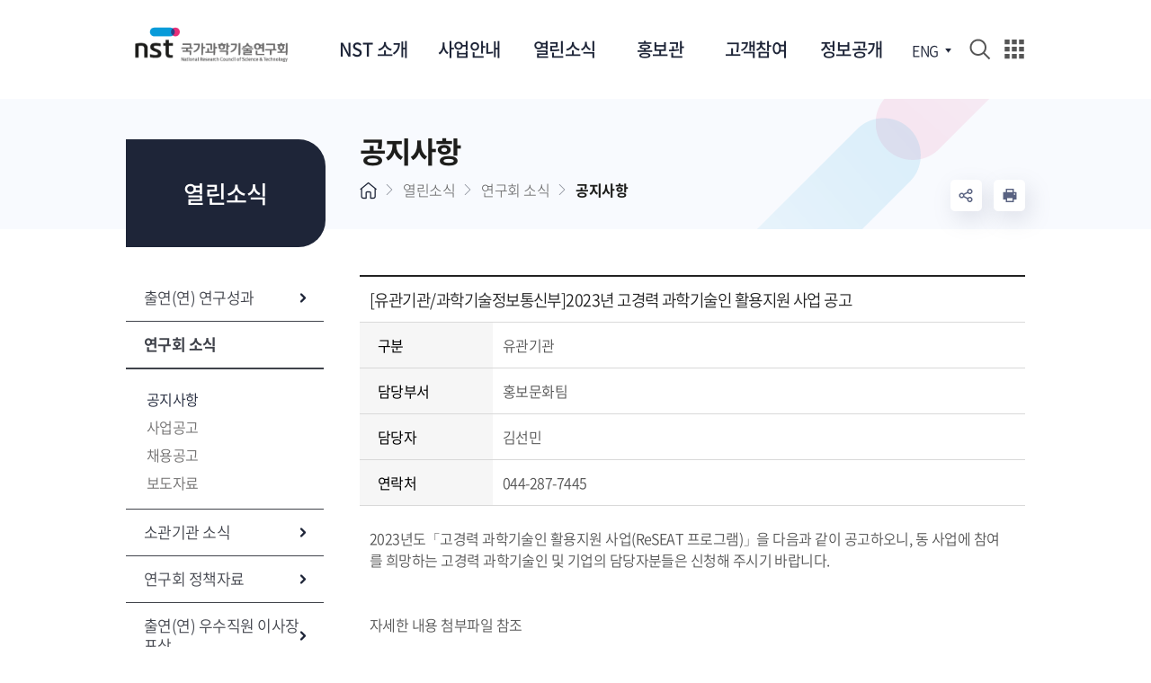

--- FILE ---
content_type: text/html;charset=UTF-8
request_url: https://www.nst.re.kr/www/selectBbsNttView.do?key=54&bbsNo=1&nttNo=38197
body_size: 63912
content:








<!DOCTYPE html>
<html lang="ko">
<head>
    <meta charset="utf-8" />
    <meta http-equiv="X-UA-Compatible" content="IE=Edge" />
    <meta name="viewport" content="width=device-width, height=device-height, initial-scale=1.0, maximum-scale=2.0, minimum-scale=1.0, user-scalable=yes" />
    <meta name="keywords" content="국가과학기술연구회" />
    <meta name="description" content="23개 정부출연연구기관 통합 지원기관" />
	<meta http-equiv="Cache-Control" content="no-cache"/>
	<meta http-equiv="Expires" content="0"/>
	<meta http-equiv="Pragma" content="no-cache"/>
    <link rel="stylesheet" type="text/css" href="/common/css/font.css" />
    <link rel="stylesheet" href="/site/www/css/sub.css">
    <script src="/common/js/jquery-1.12.4.min.js"></script>
    <script src="/common/js/plugins.js"></script>
    <script src="/common/js/layout.js"></script>
    <script src="/common/js/program.min.js"></script>
    <script src="/site/www/js/common.js"></script>
    <script src="/site/www/js/sub.js"></script>
    <title>공지사항 - 국가과학기술연구회</title>
</head>

<body id="www" class="www sub3 page54">
<div id="wrapper">
    <header id="header">
        <div class="accessibility">
            <a href="#contents">본문 바로가기</a>
        </div>

        


<div class="gnb">
	<div class="wrap">
		<div class="logo">
			<a href="/www/index.do" class="logo_anchor"><img src="/common/images/layout/logo.png" alt="국가과학기술연구회 로고"></a>
		</div>
		<div class="link">
			<ul class="link_list">
				<li class="link_item language">
					<a href="/eng/index.do" target="_blank" title="새 창으로 열림" rel="noopener noreferrer" class="language_show">ENG</a>
				</li>
				<li class="link_item watch"><button type="button" class="link_anchor search_open">검색</button></li>
				<li class="link_item sitemap"><a href="/www/sitemap.do?key=234" class="link_anchor">사이트맵</a></li>
			</ul>
		</div>
	</div>
	<div class="search">
		<div class="wrap">
			<div class="search_inner">
				<h2><img src="/site/www/images/common/search_logo.png" alt="nst 국가과학기술연구회"/>통합검색</h2>
				<form name="totalSearchForm" id="totalSearchForm" method="get" action="./selectSearchWebList.do">
					<fieldset>
						<input type="hidden" name="key" id="key3" value="111" />
						<input type="text" name="searchKrwd" id="searchKrwd3" title="검색어입력" class="search_input"/>
						<button type="submit" class="search_submit">검색</button>
					</fieldset>
				</form>
				<button type="button" class="search_close">검색레이어 닫기</button>
			</div>
		</div>
	</div>
</div>


		




		<div class="lnb">
            <div class="menu_show">
				<button type="button" class="menu_btn">주메뉴 열기</button>
			</div>

			<nav class="menu after pulldown">
				<h2 class="skip">주메뉴</h2>

				<div class="menu_header">
					<div class="logo">
						<a href="/www/index.do" class="logo_anchor"><img src="/common/images/layout/lnb_logo.png" alt="국가과학기술연구회 로고"></a>
					</div>
					<div class="link">
						<ul class="link_list">
							<li class="link_item language toggle">
								<button class="language_show link_button">KOR</button>
								<div class="language_panel">
									<ul class="language_list">
										<li class="language_item"><a href="#n" class="language_anchor">KOR</a></li>
										<li class="language_item"><a href="#n" class="language_anchor">ENG</a></li>
									</ul>
								</div>
							</li>
						</ul>
					</div>
				</div>

				<div class="wrap">
					<div class="depth depth1">
						<ul class="depth_list depth1_list cut">
											<li class="depth_item depth1_item">
								<a href="/www/contents.do?key=5" target="_self" class="depth_text depth1_text" rel="noopener noreferrer">NST 소개</a>
								<div class="depth_title depth1_title">
									<span class="depth1_subject">NST 소개</span>
									<!--<span class="depth1_slogan">NST의 주요연구기관과 목표들을 <br/>확인하시기 바랍니다.</span>-->
								</div>
								<div class="depth depth2">
									<div class="depth2_content">
										<ul class="depth_list depth2_list">
											<li class="depth_item depth2_item">
												<a href="/www/contents.do?key=5" target="_self" class="depth_text depth2_text" rel="noopener noreferrer">이사장 소개</a>
												<div class="depth depth3">
													<ul class="depth_list depth3_list">
														<li class="depth_item depth3_item">
															<a href="/www/contents.do?key=5" target="_self" class="depth_text depth3_text" rel="noopener noreferrer">인사말</a>
														</li>
													</ul>
												</div>
											</li>
											<li class="depth_item depth2_item">
												<a href="/www/contents.do?key=8" target="_self" class="depth_text depth2_text" rel="noopener noreferrer">연구회 소개</a>
												<div class="depth depth3">
													<ul class="depth_list depth3_list">
														<li class="depth_item depth3_item">
															<a href="/www/contents.do?key=8" target="_self" class="depth_text depth3_text" rel="noopener noreferrer">목적 및 기능</a>
														</li>
														<li class="depth_item depth3_item">
															<a href="/www/contents.do?key=9" target="_self" class="depth_text depth3_text" rel="noopener noreferrer">체제 및 연혁</a>
														</li>
														<li class="depth_item depth3_item">
															<a href="/www/contents.do?key=10" target="_self" class="depth_text depth3_text" rel="noopener noreferrer">비전 및 전략</a>
														</li>
														<li class="depth_item depth3_item">
															<a href="/www/contents.do?key=269" target="_self" class="depth_text depth3_text" rel="noopener noreferrer">핵심가치</a>
														</li>
													</ul>
												</div>
											</li>
											<li class="depth_item depth2_item">
												<a href="/www/selectDeptWebList.do?key=13" target="_self" class="depth_text depth2_text" rel="noopener noreferrer">조직도∙직원 안내</a>
												<div class="depth depth3">
													<ul class="depth_list depth3_list">
														<li class="depth_item depth3_item">
															<a href="/www/selectDeptWebList.do?key=13" target="_self" class="depth_text depth3_text" rel="noopener noreferrer">조직도</a>
														</li>
														<li class="depth_item depth3_item">
															<a href="/www/selectDeptEmployeeList.do?key=14" target="_self" class="depth_text depth3_text" rel="noopener noreferrer">직원검색</a>
														</li>
													</ul>
												</div>
											</li>
											<li class="depth_item depth2_item">
												<a href="/www/contents.do?key=16" target="_self" class="depth_text depth2_text" rel="noopener noreferrer">연구회 주요기구</a>
												<div class="depth depth3">
													<ul class="depth_list depth3_list">
														<li class="depth_item depth3_item">
															<a href="/www/contents.do?key=16" target="_self" class="depth_text depth3_text" rel="noopener noreferrer">이사회</a>
														</li>
														<li class="depth_item depth3_item">
															<a href="/www/contents.do?key=17" target="_self" class="depth_text depth3_text" rel="noopener noreferrer">기획평가위원회</a>
														</li>
														<li class="depth_item depth3_item">
															<a href="/www/contents.do?key=279" target="_self" class="depth_text depth3_text" rel="noopener noreferrer">연구개발전략위원회</a>
														</li>
														<li class="depth_item depth3_item">
															<a href="/www/contents.do?key=18" target="_self" class="depth_text depth3_text" rel="noopener noreferrer">경영협의회</a>
														</li>
														<li class="depth_item depth3_item">
															<a href="/www/contents.do?key=251" target="_self" class="depth_text depth3_text" rel="noopener noreferrer">감사위원회</a>
														</li>
													</ul>
												</div>
											</li>
											<li class="depth_item depth2_item">
												<a href="/www/contents.do?key=20" target="_self" class="depth_text depth2_text" rel="noopener noreferrer">소관연구기관</a>
												<div class="depth depth3">
													<ul class="depth_list depth3_list">
														<li class="depth_item depth3_item">
															<a href="/www/contents.do?key=20" target="_self" class="depth_text depth3_text" rel="noopener noreferrer">소개</a>
														</li>
														<li class="depth_item depth3_item">
															<a href="/www/contents.do?key=21" target="_self" class="depth_text depth3_text" rel="noopener noreferrer">지역조직</a>
														</li>
														<li class="depth_item depth3_item">
															<a href="/www/contents.do?key=280" target="_self" class="depth_text depth3_text" rel="noopener noreferrer">국제협약현황</a>
														</li>
													</ul>
												</div>
											</li>
											<li class="depth_item depth2_item">
												<a href="/www/contents.do?key=23" target="_self" class="depth_text depth2_text" rel="noopener noreferrer">찾아오시는 길</a>
												<div class="depth depth3">
													<ul class="depth_list depth3_list">
														<li class="depth_item depth3_item">
															<a href="/www/contents.do?key=23" target="_self" class="depth_text depth3_text" rel="noopener noreferrer">연구회 약도</a>
														</li>
														<li class="depth_item depth3_item">
															<a href="/www/contents.do?key=265" target="_self" class="depth_text depth3_text" rel="noopener noreferrer">감사위원회 약도</a>
														</li>
													</ul>
												</div>
											</li>
										</ul>
									</div>
								</div>
							</li>
							<li class="depth_item depth1_item">
								<a href="/www/selectBbsNttList.do?bbsNo=7&amp;key=27&amp;searchCtgry=정책기획" target="_self" class="depth_text depth1_text" rel="noopener noreferrer">사업안내</a>
								<div class="depth_title depth1_title">
									<span class="depth1_subject">사업안내</span>
									<!--<span class="depth1_slogan">NST의 주요연구기관과 목표들을 <br/>확인하시기 바랍니다.</span>-->
								</div>
								<div class="depth depth2">
									<div class="depth2_content">
										<ul class="depth_list depth2_list">
											<li class="depth_item depth2_item">
												<a href="/www/selectBbsNttList.do?bbsNo=7&amp;key=27&amp;searchCtgry=정책기획" target="_self" class="depth_text depth2_text" rel="noopener noreferrer">R&amp;D 혁신 역량 강화</a>
												<div class="depth depth3">
													<ul class="depth_list depth3_list">
														<li class="depth_item depth3_item">
															<a href="/www/selectBbsNttList.do?bbsNo=7&amp;key=27&amp;searchCtgry=정책기획" target="_self" class="depth_text depth3_text" rel="noopener noreferrer">정책기획</a>
														</li>
														<li class="depth_item depth3_item">
															<a href="/www/selectBbsNttList.do?bbsNo=7&amp;key=28&amp;searchCtgry=기관평가" target="_self" class="depth_text depth3_text" rel="noopener noreferrer">기관평가</a>
														</li>
														<li class="depth_item depth3_item">
															<a href="/www/selectBbsNttList.do?bbsNo=7&amp;key=29&amp;searchCtgry=인재개발" target="_self" class="depth_text depth3_text" rel="noopener noreferrer">인재개발</a>
														</li>
													</ul>
												</div>
											</li>
											<li class="depth_item depth2_item">
												<a href="/www/selectBbsNttList.do?bbsNo=50&amp;key=31" target="_self" class="depth_text depth2_text" rel="noopener noreferrer">융합연구 생태계 활성화</a>
												<div class="depth depth3">
													<ul class="depth_list depth3_list">
														<li class="depth_item depth3_item">
															<a href="/www/selectBbsNttList.do?bbsNo=50&amp;key=31" target="_self" class="depth_text depth3_text" rel="noopener noreferrer">융합연구</a>
														</li>
													</ul>
												</div>
											</li>
											<li class="depth_item depth2_item">
												<a href="/www/contents.do?key=301" target="_self" class="depth_text depth2_text" rel="noopener noreferrer">국내외 협력 네트워크 활성화</a>
												<div class="depth depth3">
													<ul class="depth_list depth3_list">
														<li class="depth_item depth3_item">
															<a href="/www/contents.do?key=301" target="_self" class="depth_text depth3_text" rel="noopener noreferrer">지역혁신</a>
														</li>
														<li class="depth_item depth3_item">
															<a href="/www/selectBbsNttList.do?bbsNo=7&amp;key=117&amp;searchCtgry=국제협력" target="_self" class="depth_text depth3_text" rel="noopener noreferrer">국제협력</a>
														</li>
													</ul>
												</div>
											</li>
											<li class="depth_item depth2_item">
												<a href="/www/selectBbsNttList.do?bbsNo=7&amp;key=35&amp;searchCtgry=성과확산" target="_self" class="depth_text depth2_text" rel="noopener noreferrer">연구성과 확산·활용</a>
												<div class="depth depth3">
													<ul class="depth_list depth3_list">
														<li class="depth_item depth3_item">
															<a href="/www/selectBbsNttList.do?bbsNo=7&amp;key=35&amp;searchCtgry=성과확산" target="_self" class="depth_text depth3_text" rel="noopener noreferrer">성과확산</a>
														</li>
														<li class="depth_item depth3_item">
															<a href="/www/selectBbsNttList.do?bbsNo=7&amp;key=36&amp;searchCtgry=기업지원" target="_self" class="depth_text depth3_text" rel="noopener noreferrer">기업지원</a>
														</li>
													</ul>
												</div>
											</li>
											<li class="depth_item depth2_item">
												<a href="/www/selectBbsNttList.do?bbsNo=7&amp;key=38&amp;searchCtgry=예산지원" target="_self" class="depth_text depth2_text" rel="noopener noreferrer">연구몰입환경 조성</a>
												<div class="depth depth3">
													<ul class="depth_list depth3_list">
														<li class="depth_item depth3_item">
															<a href="/www/selectBbsNttList.do?bbsNo=7&amp;key=38&amp;searchCtgry=예산지원" target="_self" class="depth_text depth3_text" rel="noopener noreferrer">예산지원</a>
														</li>
														<li class="depth_item depth3_item">
															<a href="/www/selectBbsNttList.do?bbsNo=7&amp;key=39&amp;searchCtgry=연구행정혁신" target="_self" class="depth_text depth3_text" rel="noopener noreferrer">연구행정혁신</a>
														</li>
														<li class="depth_item depth3_item">
															<a href="/www/selectBbsNttList.do?bbsNo=7&amp;key=40&amp;searchCtgry=감사기획" target="_self" class="depth_text depth3_text" rel="noopener noreferrer">감사기획</a>
														</li>
														<li class="depth_item depth3_item">
															<a href="/www/selectBbsNttList.do?bbsNo=7&amp;key=41&amp;searchCtgry=사업관리" target="_self" class="depth_text depth3_text" rel="noopener noreferrer">사업관리</a>
														</li>
													</ul>
												</div>
											</li>
										</ul>
									</div>
								</div>
							</li>
							<li class="depth_item depth1_item">
								<a href="/www/contents.do?key=296" target="_self" class="depth_text depth1_text" rel="noopener noreferrer">열린소식</a>
								<div class="depth_title depth1_title">
									<span class="depth1_subject">열린소식</span>
									<!--<span class="depth1_slogan">NST의 주요연구기관과 목표들을 <br/>확인하시기 바랍니다.</span>-->
								</div>
								<div class="depth depth2">
									<div class="depth2_content">
										<ul class="depth_list depth2_list">
											<li class="depth_item depth2_item">
												<a href="/www/contents.do?key=296" target="_self" class="depth_text depth2_text" rel="noopener noreferrer">출연(연) 연구성과</a>
												<div class="depth depth3">
													<ul class="depth_list depth3_list">
														<li class="depth_item depth3_item">
															<a href="/www/contents.do?key=296" target="_self" class="depth_text depth3_text" rel="noopener noreferrer">역대 주요 연구성과</a>
														</li>
														<li class="depth_item depth3_item">
															<a href="/www/contents.do?key=297" target="_self" class="depth_text depth3_text" rel="noopener noreferrer">출연(연) 우수 연구성과</a>
														</li>
														<li class="depth_item depth3_item">
															<a href="/www/selectBbsNttList.do?bbsNo=12&amp;key=52" target="_self" class="depth_text depth3_text" rel="noopener noreferrer">국가전략기술</a>
														</li>
													</ul>
												</div>
											</li>
											<li class="depth_item depth2_item">
												<a href="/www/selectBbsNttList.do?bbsNo=1&amp;key=54" target="_self" class="depth_text depth2_text" rel="noopener noreferrer">연구회 소식</a>
												<div class="depth depth3">
													<ul class="depth_list depth3_list">
														<li class="depth_item depth3_item">
															<a href="/www/selectBbsNttList.do?bbsNo=1&amp;key=54" target="_self" class="depth_text depth3_text" rel="noopener noreferrer">공지사항</a>
														</li>
														<li class="depth_item depth3_item">
															<a href="/www/selectBbsNttList.do?bbsNo=14&amp;key=55" target="_self" class="depth_text depth3_text" rel="noopener noreferrer">사업공고</a>
														</li>
														<li class="depth_item depth3_item">
															<a href="/www/selectBbsNttList.do?bbsNo=15&amp;key=56" target="_self" class="depth_text depth3_text" rel="noopener noreferrer">채용공고</a>
														</li>
														<li class="depth_item depth3_item">
															<a href="/www/selectBbsNttList.do?bbsNo=16&amp;key=57" target="_self" class="depth_text depth3_text" rel="noopener noreferrer">보도자료</a>
														</li>
													</ul>
												</div>
											</li>
											<li class="depth_item depth2_item">
												<a href="/www/selectBbsNttList.do?bbsNo=17&amp;key=59" target="_self" class="depth_text depth2_text" rel="noopener noreferrer">소관기관 소식</a>
												<div class="depth depth3">
													<ul class="depth_list depth3_list">
														<li class="depth_item depth3_item">
															<a href="/www/selectBbsNttList.do?bbsNo=17&amp;key=59" target="_self" class="depth_text depth3_text" rel="noopener noreferrer">공지사항</a>
														</li>
														<li class="depth_item depth3_item">
															<a href="/www/selectBbsNttList.do?bbsNo=18&amp;key=60" target="_self" class="depth_text depth3_text" rel="noopener noreferrer">사업공고</a>
														</li>
														<li class="depth_item depth3_item">
															<a href="/www/selectBbsNttList.do?bbsNo=19&amp;key=61" target="_self" class="depth_text depth3_text" rel="noopener noreferrer">채용공고</a>
														</li>
														<li class="depth_item depth3_item">
															<a href="/www/selectBbsNttList.do?bbsNo=13&amp;key=62" target="_self" class="depth_text depth3_text" rel="noopener noreferrer">보도자료</a>
														</li>
													</ul>
												</div>
											</li>
											<li class="depth_item depth2_item">
												<a href="/www/selectBbsNttList.do?bbsNo=34&amp;key=64" target="_self" class="depth_text depth2_text" rel="noopener noreferrer">연구회 정책자료</a>
												<div class="depth depth3">
													<ul class="depth_list depth3_list">
														<li class="depth_item depth3_item">
															<a href="/www/selectBbsNttList.do?bbsNo=34&amp;key=64" target="_self" class="depth_text depth3_text" rel="noopener noreferrer">NST 정책연구</a>
														</li>
														<li class="depth_item depth3_item">
															<a href="/www/selectBbsNttList.do?bbsNo=35&amp;key=65" target="_self" class="depth_text depth3_text" rel="noopener noreferrer">NST 이슈리포트</a>
														</li>
													</ul>
												</div>
											</li>
											<li class="depth_item depth2_item">
												<a href="/www/contents.do?key=312" target="_self" class="depth_text depth2_text" rel="noopener noreferrer">출연(연) 우수직원 이사장 포상</a>
												<div class="depth depth3">
													<ul class="depth_list depth3_list">
														<li class="depth_item depth3_item">
															<a href="/www/contents.do?key=312" target="_self" class="depth_text depth3_text" rel="noopener noreferrer">연구창조</a>
														</li>
														<li class="depth_item depth3_item">
															<a href="/www/contents.do?key=313" target="_self" class="depth_text depth3_text" rel="noopener noreferrer">연구혁신</a>
														</li>
														<li class="depth_item depth3_item">
															<a href="/www/contents.do?key=314" target="_self" class="depth_text depth3_text" rel="noopener noreferrer">창의·도전</a>
														</li>
														<li class="depth_item depth3_item">
															<a href="/www/contents.do?key=315" target="_self" class="depth_text depth3_text" rel="noopener noreferrer">일반행정</a>
														</li>
														<li class="depth_item depth3_item">
															<a href="/www/contents.do?key=316" target="_self" class="depth_text depth3_text" rel="noopener noreferrer">연구지원</a>
														</li>
														<li class="depth_item depth3_item">
															<a href="/www/contents.do?key=317" target="_self" class="depth_text depth3_text" rel="noopener noreferrer">연구행정</a>
														</li>
													</ul>
												</div>
											</li>
										</ul>
									</div>
								</div>
							</li>
							<li class="depth_item depth1_item">
								<a href="/www/contents.do?key=43" target="_self" class="depth_text depth1_text" rel="noopener noreferrer">홍보관</a>
								<div class="depth_title depth1_title">
									<span class="depth1_subject">홍보관</span>
									<!--<span class="depth1_slogan">NST의 주요연구기관과 목표들을 <br/>확인하시기 바랍니다.</span>-->
								</div>
								<div class="depth depth2">
									<div class="depth2_content">
										<ul class="depth_list depth2_list">
											<li class="depth_item depth2_item">
												<a href="/www/contents.do?key=43" target="_self" class="depth_text depth2_text" rel="noopener noreferrer">CI 소개</a>
											</li>
											<li class="depth_item depth2_item">
												<a href="/www/selectBbsNttList.do?bbsNo=7&amp;key=46" target="_self" class="depth_text depth2_text" rel="noopener noreferrer">발간물</a>
												<div class="depth depth3">
													<ul class="depth_list depth3_list">
														<li class="depth_item depth3_item">
															<a href="/www/selectBbsNttList.do?bbsNo=7&amp;key=46" target="_self" class="depth_text depth3_text" rel="noopener noreferrer">발간물</a>
														</li>
														<li class="depth_item depth3_item">
															<a href="/www/selectBbsNttList.do?bbsNo=5&amp;key=44" target="_self" class="depth_text depth3_text" rel="noopener noreferrer">브로슈어</a>
														</li>
														<li class="depth_item depth3_item">
															<a href="/www/selectBbsNttList.do?bbsNo=46&amp;key=244" target="_self" class="depth_text depth3_text" rel="noopener noreferrer">연차보고서</a>
														</li>
													</ul>
												</div>
											</li>
											<li class="depth_item depth2_item">
												<a href="/www/selectBbsNttList.do?bbsNo=8&amp;key=47" target="_self" class="depth_text depth2_text" rel="noopener noreferrer">뉴스레터</a>
											</li>
											<li class="depth_item depth2_item">
												<a href="/www/selectBbsNttList.do?bbsNo=9&amp;key=48" target="_self" class="depth_text depth2_text" rel="noopener noreferrer">꿰어야보배</a>
											</li>
											<li class="depth_item depth2_item">
												<a href="/www/selectBbsNttList.do?bbsNo=10&amp;key=49" target="_self" class="depth_text depth2_text" rel="noopener noreferrer">포토뉴스</a>
											</li>
										</ul>
									</div>
								</div>
							</li>
							<li class="depth_item depth1_item">
								<a href="/www/selectBbsNttList.do?bbsNo=41&amp;key=79" target="_self" class="depth_text depth1_text" rel="noopener noreferrer">고객참여</a>
								<div class="depth_title depth1_title">
									<span class="depth1_subject">고객참여</span>
									<!--<span class="depth1_slogan">NST의 주요연구기관과 목표들을 <br/>확인하시기 바랍니다.</span>-->
								</div>
								<div class="depth depth2">
									<div class="depth2_content">
										<ul class="depth_list depth2_list">
											<li class="depth_item depth2_item">
												<a href="/www/selectBbsNttList.do?bbsNo=41&amp;key=79" target="_self" class="depth_text depth2_text" rel="noopener noreferrer">고객의 소리</a>
											</li>
											<li class="depth_item depth2_item">
												<a href="/www/selectBbsNttList.do?bbsNo=51&amp;key=267" target="_self" class="depth_text depth2_text" rel="noopener noreferrer">산업안전보건 제안</a>
											</li>
											<li class="depth_item depth2_item">
												<a href="/www/contents.do?key=80" target="_self" class="depth_text depth2_text" rel="noopener noreferrer">신고센터</a>
												<div class="depth depth3">
													<ul class="depth_list depth3_list">
														<li class="depth_item depth3_item">
															<a href="/www/selectBbsNttList.do?bbsNo=43&amp;key=235" target="_self" class="depth_text depth3_text" rel="noopener noreferrer">갑질 피해 신고</a>
														</li>
														<li class="depth_item depth3_item">
															<a href="/www/selectBbsNttList.do?bbsNo=42&amp;key=236" target="_self" class="depth_text depth3_text" rel="noopener noreferrer">성희롱 고충처리신고센터</a>
														</li>
														<li class="depth_item depth3_item">
															<a href="/www/selectBbsNttList.do?bbsNo=44&amp;key=237" target="_self" class="depth_text depth3_text" rel="noopener noreferrer">연구회 감사제보센터</a>
														</li>
														<li class="depth_item depth3_item">
															<a href="/www/selectBbsNttList.do?bbsNo=45&amp;key=238" target="_self" class="depth_text depth3_text" rel="noopener noreferrer">소관연구기관 감사제보센터</a>
														</li>
													</ul>
												</div>
											</li>
											<li class="depth_item depth2_item">
												<a href="/www/selectBbsNttList.do?bbsNo=20&amp;key=81" target="_self" class="depth_text depth2_text" rel="noopener noreferrer">자주하는 질문</a>
											</li>
										</ul>
									</div>
								</div>
							</li>
							<li class="depth_item depth1_item">
								<a href="/www/contents.do?key=84" target="_self" class="depth_text depth1_text" rel="noopener noreferrer">정보공개</a>
								<div class="depth_title depth1_title">
									<span class="depth1_subject">정보공개</span>
									<!--<span class="depth1_slogan">NST의 주요연구기관과 목표들을 <br/>확인하시기 바랍니다.</span>-->
								</div>
								<div class="depth depth2">
									<div class="depth2_content">
										<ul class="depth_list depth2_list">
											<li class="depth_item depth2_item">
												<a href="/www/contents.do?key=84" target="_self" class="depth_text depth2_text" rel="noopener noreferrer">정보공개제도 안내</a>
												<div class="depth depth3">
													<ul class="depth_list depth3_list">
														<li class="depth_item depth3_item">
															<a href="/www/contents.do?key=84" target="_self" class="depth_text depth3_text" rel="noopener noreferrer">정보공개제도안내</a>
														</li>
														<li class="depth_item depth3_item">
															<a href="/www/contents.do?key=85" target="_self" class="depth_text depth3_text" rel="noopener noreferrer">사전정보공개목록</a>
														</li>
														<li class="depth_item depth3_item">
															<a href="/www/contents.do?key=86" target="_self" class="depth_text depth3_text" rel="noopener noreferrer">공공데이터</a>
														</li>
													</ul>
												</div>
											</li>
											<li class="depth_item depth2_item">
												<a href="/www/selectBbsNttList.do?bbsNo=25&amp;key=88" target="_self" class="depth_text depth2_text" rel="noopener noreferrer">청렴정보공개</a>
												<div class="depth depth3">
													<ul class="depth_list depth3_list">
														<li class="depth_item depth3_item">
															<a href="/www/selectBbsNttList.do?bbsNo=25&amp;key=88" target="_self" class="depth_text depth3_text" rel="noopener noreferrer">감사결과공개</a>
														</li>
														<li class="depth_item depth3_item">
															<a href="/www/selectBbsNttList.do?bbsNo=26&amp;key=89" target="_self" class="depth_text depth3_text" rel="noopener noreferrer">수의계약현황공개</a>
														</li>
														<li class="depth_item depth3_item">
															<a href="/www/selectBbsNttList.do?bbsNo=27&amp;key=90" target="_self" class="depth_text depth3_text" rel="noopener noreferrer">업무추진비공개</a>
														</li>
														<li class="depth_item depth3_item">
															<a href="/www/selectBbsNttList.do?bbsNo=23&amp;key=91" target="_self" class="depth_text depth3_text" rel="noopener noreferrer">상품권구매실적</a>
														</li>
														<li class="depth_item depth3_item">
															<a href="/www/selectBbsNttList.do?bbsNo=28&amp;key=92" target="_self" class="depth_text depth3_text" rel="noopener noreferrer">법인카드 포인트발생 및 사용내역</a>
														</li>
														<li class="depth_item depth3_item">
															<a href="/www/selectBbsNttList.do?bbsNo=29&amp;key=93" target="_self" class="depth_text depth3_text" rel="noopener noreferrer">반부패청렴자료</a>
														</li>
														<li class="depth_item depth3_item">
															<a href="/www/selectBbsNttList.do?bbsNo=30&amp;key=94" target="_self" class="depth_text depth3_text" rel="noopener noreferrer">회계감사보고서</a>
														</li>
														<li class="depth_item depth3_item">
															<a href="/www/selectBbsNttList.do?bbsNo=31&amp;key=95" target="_self" class="depth_text depth3_text" rel="noopener noreferrer">국외출장현황공개</a>
														</li>
														<li class="depth_item depth3_item">
															<a href="/www/selectBbsNttList.do?bbsNo=32&amp;key=96" target="_self" class="depth_text depth3_text" rel="noopener noreferrer">기부금 모금액 및 활용실적</a>
														</li>
														<li class="depth_item depth3_item">
															<a href="/www/selectBbsNttList.do?bbsNo=33&amp;key=97" target="_self" class="depth_text depth3_text" rel="noopener noreferrer">소송 및 법률자문 현황</a>
														</li>
														<li class="depth_item depth3_item">
															<a href="/www/selectBbsNttList.do?bbsNo=49&amp;key=266" target="_self" class="depth_text depth3_text" rel="noopener noreferrer">녹색제품 구매현황</a>
														</li>
														<li class="depth_item depth3_item">
															<a href="/www/selectBbsNttList.do?bbsNo=52&amp;key=278" target="_self" class="depth_text depth3_text" rel="noopener noreferrer">협상에 의한 계약 제안서 평가</a>
														</li>
													</ul>
												</div>
											</li>
											<li class="depth_item depth2_item">
												<a href="/www/selectBbsNttList.do?bbsNo=24&amp;key=98" target="_self" class="depth_text depth2_text" rel="noopener noreferrer">사업실명제</a>
											</li>
											<li class="depth_item depth2_item">
												<a href="/www/contents.do?key=100" target="_self" class="depth_text depth2_text" rel="noopener noreferrer">출연(연) 기관평가</a>
												<div class="depth depth3">
													<ul class="depth_list depth3_list">
														<li class="depth_item depth3_item">
															<a href="/www/contents.do?key=100" target="_self" class="depth_text depth3_text" rel="noopener noreferrer">2025~2020</a>
														</li>
														<li class="depth_item depth3_item">
															<a href="/www/contents.do?key=101" target="_self" class="depth_text depth3_text" rel="noopener noreferrer">2019~2014</a>
														</li>
														<li class="depth_item depth3_item">
															<a href="/www/contents.do?key=102" target="_self" class="depth_text depth3_text" rel="noopener noreferrer">2013~2008</a>
														</li>
													</ul>
												</div>
											</li>
											<li class="depth_item depth2_item">
												<a href="/www/selectBbsNttList.do?bbsNo=22&amp;key=103" target="_self" class="depth_text depth2_text" rel="noopener noreferrer">인권경영</a>
											</li>
											<li class="depth_item depth2_item">
												<a href="/www/selectBbsNttList.do?bbsNo=21&amp;key=104" target="_self" class="depth_text depth2_text" rel="noopener noreferrer">안전관리</a>
											</li>
										</ul>
									</div>
								</div>
							</li>
						</ul>
					</div>
				</div>
				<div class="menu_hide">
					<button type="button" class="menu_btn">주메뉴 닫기</button>
				</div>
			</nav>

        </div>


    </header>

    <div id="container">
        <div class="wrap clearfix">

			


            <div id="side" class="side">
                <div class="side_title">
                   <span class="side_subject">열린소식</span>
                </div>
				
                <div class="side_menu">
                    <nav class="menu init">
                        <h2 class="skip">서브메뉴</h2>
                        <div class="depth depth1">
                            <ul class="depth_list depth1_list">
                                <li class="depth_item depth1_item">
                                    <a href="/www/contents.do?key=296" class="depth_text depth1_text" target="_self" rel="noopener noreferrer">출연(연) 연구성과</a>
								    <div class="depth depth2">
                                        <ul class="depth_list depth2_list">
                                            <li class="depth_item depth2_item">
                                                <a href="/www/contents.do?key=296" class="depth_text depth2_text" target="_self" rel="noopener noreferrer">역대 주요 연구성과</a>
                                            </li>
                                            <li class="depth_item depth2_item">
                                                <a href="/www/contents.do?key=297" class="depth_text depth2_text" target="_self" rel="noopener noreferrer">출연(연) 우수 연구성과</a>
                                            </li>
                                            <li class="depth_item depth2_item">
                                                <a href="/www/selectBbsNttList.do?bbsNo=12&amp;key=52" class="depth_text depth2_text" target="_self" rel="noopener noreferrer">국가전략기술</a>
                                            </li>
                                        </ul>
                                    </div>
                                </li>
                                <li class="depth_item depth1_item active">
                                    <a href="/www/selectBbsNttList.do?bbsNo=1&amp;key=54" class="depth_text depth1_text" target="_self" rel="noopener noreferrer">연구회 소식</a>
								    <div class="depth depth2">
                                        <ul class="depth_list depth2_list">
                                            <li class="depth_item depth2_item active">
                                                <a href="/www/selectBbsNttList.do?bbsNo=1&amp;key=54" class="depth_text depth2_text" target="_self" rel="noopener noreferrer">공지사항</a>
                                            </li>
                                            <li class="depth_item depth2_item">
                                                <a href="/www/selectBbsNttList.do?bbsNo=14&amp;key=55" class="depth_text depth2_text" target="_self" rel="noopener noreferrer">사업공고</a>
                                            </li>
                                            <li class="depth_item depth2_item">
                                                <a href="/www/selectBbsNttList.do?bbsNo=15&amp;key=56" class="depth_text depth2_text" target="_self" rel="noopener noreferrer">채용공고</a>
                                            </li>
                                            <li class="depth_item depth2_item">
                                                <a href="/www/selectBbsNttList.do?bbsNo=16&amp;key=57" class="depth_text depth2_text" target="_self" rel="noopener noreferrer">보도자료</a>
                                            </li>
                                        </ul>
                                    </div>
                                </li>
                                <li class="depth_item depth1_item">
                                    <a href="/www/selectBbsNttList.do?bbsNo=17&amp;key=59" class="depth_text depth1_text" target="_self" rel="noopener noreferrer">소관기관 소식</a>
								    <div class="depth depth2">
                                        <ul class="depth_list depth2_list">
                                            <li class="depth_item depth2_item">
                                                <a href="/www/selectBbsNttList.do?bbsNo=17&amp;key=59" class="depth_text depth2_text" target="_self" rel="noopener noreferrer">공지사항</a>
                                            </li>
                                            <li class="depth_item depth2_item">
                                                <a href="/www/selectBbsNttList.do?bbsNo=18&amp;key=60" class="depth_text depth2_text" target="_self" rel="noopener noreferrer">사업공고</a>
                                            </li>
                                            <li class="depth_item depth2_item">
                                                <a href="/www/selectBbsNttList.do?bbsNo=19&amp;key=61" class="depth_text depth2_text" target="_self" rel="noopener noreferrer">채용공고</a>
                                            </li>
                                            <li class="depth_item depth2_item">
                                                <a href="/www/selectBbsNttList.do?bbsNo=13&amp;key=62" class="depth_text depth2_text" target="_self" rel="noopener noreferrer">보도자료</a>
                                            </li>
                                        </ul>
                                    </div>
                                </li>
                                <li class="depth_item depth1_item">
                                    <a href="/www/selectBbsNttList.do?bbsNo=34&amp;key=64" class="depth_text depth1_text" target="_self" rel="noopener noreferrer">연구회 정책자료</a>
								    <div class="depth depth2">
                                        <ul class="depth_list depth2_list">
                                            <li class="depth_item depth2_item">
                                                <a href="/www/selectBbsNttList.do?bbsNo=34&amp;key=64" class="depth_text depth2_text" target="_self" rel="noopener noreferrer">NST 정책연구</a>
                                            </li>
                                            <li class="depth_item depth2_item">
                                                <a href="/www/selectBbsNttList.do?bbsNo=35&amp;key=65" class="depth_text depth2_text" target="_self" rel="noopener noreferrer">NST 이슈리포트</a>
                                            </li>
                                        </ul>
                                    </div>
                                </li>
                                <li class="depth_item depth1_item">
                                    <a href="/www/contents.do?key=312" class="depth_text depth1_text" target="_self" rel="noopener noreferrer">출연(연) 우수직원 이사장 포상</a>
								    <div class="depth depth2">
                                        <ul class="depth_list depth2_list">
                                            <li class="depth_item depth2_item">
                                                <a href="/www/contents.do?key=312" class="depth_text depth2_text" target="_self" rel="noopener noreferrer">연구창조</a>
                                            </li>
                                            <li class="depth_item depth2_item">
                                                <a href="/www/contents.do?key=313" class="depth_text depth2_text" target="_self" rel="noopener noreferrer">연구혁신</a>
                                            </li>
                                            <li class="depth_item depth2_item">
                                                <a href="/www/contents.do?key=314" class="depth_text depth2_text" target="_self" rel="noopener noreferrer">창의·도전</a>
                                            </li>
                                            <li class="depth_item depth2_item">
                                                <a href="/www/contents.do?key=315" class="depth_text depth2_text" target="_self" rel="noopener noreferrer">일반행정</a>
                                            </li>
                                            <li class="depth_item depth2_item">
                                                <a href="/www/contents.do?key=316" class="depth_text depth2_text" target="_self" rel="noopener noreferrer">연구지원</a>
                                            </li>
                                            <li class="depth_item depth2_item">
                                                <a href="/www/contents.do?key=317" class="depth_text depth2_text" target="_self" rel="noopener noreferrer">연구행정</a>
                                            </li>
                                        </ul>
                                    </div>
                                </li>
                            </ul>
                        </div>
                    </nav>
                </div>
            </div>


            <div class="colgroup">
                <article>
                    <header class="sub_head">
                        <div class="sub_title">
                            <h2>공지사항</h2>
                        </div>
                        <div class="breadcrumbs">
                            <ol class="breadcrumbs_list">
                                <li class="breadcrumbs_item home"><a href="./index.do" class="breadcrumbs_anchor">홈</a></li>
						
							
							
                                <li class="breadcrumbs_item"><a href="/www/contents.do?key=296" class="breadcrumbs_anchor" rel="noopener noreferrer">열린소식</a></li>
							
						
							
							
                                <li class="breadcrumbs_item"><a href="/www/selectBbsNttList.do?bbsNo=1&amp;key=54" class="breadcrumbs_anchor" rel="noopener noreferrer">연구회 소식</a></li>
							
						
							
								<li class="breadcrumbs_item">공지사항</li>
							
							
						
                            </ol>
                        </div>

						









<div class="addons">
	<ul class="addons_list">
		<li class="addons_item share toggle">
			<button type="button" class="addons_button share_show">공유하기</button>
			<div class="share_panel">
				<ul class="share_list clearfix">
					<li class="share_item facebook">
						<a href="#n" title="새창" rel="noopener noreferrer" class="share_anchor" onclick="sendSns('facebook','https://www.nst.re.kr/www/selectBbsNttView.do?key=54&amp;bbsNo=1&amp;nttNo=38197','국가과학기술연구회 &gt; 공지사항');return false;">페이스북</a>
					</li>
					
					<li class="share_item blog">
						<a href="#n" title="새창" rel="noopener noreferrer" class="share_anchor" onclick="shareNaver(); return false;">블로그</a>
					</li>
					
				</ul>
				<button type="button" class="share_hide">닫기</button>
			</div>
		</li>
		<li class="addons_item print"><button type="button" onclick="window.print();" class="addons_button">인쇄</button></li>
	</ul>

	<script src="/common/js/snsShare.js"></script>
</div>

                    </header>

				

                    <div id="contents" class="cts54">

						<div class="p-wrap bbs bbs__view">

	<table class="p-table block" data-table="rwd" data-tabletype="block" data-breakpoint="760">
		<caption>연구회소식 - 공지사항 상세보기 - 제목, 구분, 담당부서, 담당자, 연락처, 내용, 파일 정보 제공</caption>
		<colgroup>
			<col class="w20p">
			<col>
		</colgroup>
		<tbody class="p-table--th-left">
	
		
		
		<tr>
			<td colspan="2">
				
				<span class="p-table__subject_text">
					
					[유관기관/과학기술정보통신부]2023년 고경력 과학기술인 활용지원 사업 공고
					
				</span>
			</td>
		</tr>
		
	
	
		
		
		<tr>
			<th scope="row">구분</th>
			<td>유관기관</td>
		</tr>
		
	
	
		
		
		<tr>
			<th scope="row">담당부서</th>
			<td>홍보문화팀</td>
		</tr>
		
	
	
		
		
		<tr>
			<th scope="row">담당자</th>
			<td>김선민</td>
		</tr>
		
	
	
		
		
		<tr>
			<th scope="row">연락처</th>
			<td>044-287-7445</td>
		</tr>
		
	
	
		
		
		<tr>
			<td colspan="2" title="내용" class="p-table__content">
			
				
			
				
			
				2023년도「고경력&nbsp;과학기술인&nbsp;활용지원&nbsp;사업(ReSEAT&nbsp;프로그램)」을&nbsp;다음과&nbsp;같이&nbsp;공고하오니,&nbsp;동&nbsp;사업에&nbsp;참여를&nbsp;희망하는&nbsp;고경력&nbsp;과학기술인&nbsp;및&nbsp;기업의&nbsp;담당자분들은&nbsp;신청해&nbsp;주시기&nbsp;바랍니다.<br/><br/><br/>자세한&nbsp;내용&nbsp;첨부파일&nbsp;참조
			</td>
		</tr>
		
	
	
		
		
		<tr>
			<th scope="row">파일</th>
			<td>
			
				<ul class="p-attach">
			
					<li class="p-attach__item">
						<a href="./downloadBbsFile.do?atchmnflNo=5874" class="p-attach__link">
						<span class="p-icon p-icon__hwp">hwp 문서</span>
						<span>2023년 고경력 과학기술인 활용지원 사업 공고.hwp</span>
						</a>
						
						
						
					</li>
			
					<li class="p-attach__item">
						<a href="./downloadBbsFile.do?atchmnflNo=6529" class="p-attach__link">
						<span class="p-icon p-icon__png">png 문서</span>
						<span>1.png</span>
						</a>
						
					</li>
			
				</ul>
			
			</td>
		</tr>
		
	
		</tbody>
	</table>

	<div class="row margin_t_30">
		<div class="col-12">
		
		
		

			
			
		
		</div>
		<div class="col-12 right">
			<a href="./selectBbsNttList.do?key=54&amp;bbsNo=1&amp;searchCtgry=&amp;searchCnd=all&amp;searchKrwd=&amp;integrDeptCode=&amp;pageIndex=18" class="p-button write">목록<span></span></a>
		</div>
	</div>
	<div class="card card--bgcolor bbs__manage col text_center" style="display:none;z-index:1;" id="delete_pan">
		<form name="bbsNttDelete" id="bbsNttDelete" method="post" onsubmit="return fn_deleteBbsNttOk()" action="./deleteBbsNtt.do?key=54&amp;bbsNo=1&amp;nttNo=38197&amp;searchCtgry=&amp;searchCnd=all&amp;searchKrwd=&amp;integrDeptCode=&amp;pageIndex=18">
			<fieldset>
				<legend> 게시물삭제</legend>
				<select name="deleteResn" id="deleteResn" class="p-input p-input--auto" title="이동할 게시판 선택">
					
						<option value="광고">광고</option>
					
						<option value="본인삭제">본인삭제</option>
					
						<option value="욕설">욕설</option>
					
						<option value="반복작성">반복작성</option>
					
				</select>
				<button type="submit" class="p-button p-button--small darken">게시물삭제</button>
			</fieldset>
		</form>
	</div>

	
	
	
   



</div>

<script src="/common/js/default.js"></script>
<script nonce="NEOCMSSCRIPT">
	
	function fn_deleteBbsNttUser() {
		if( confirm("삭제하시겠습니까?") ) {
			window.location = url;
		}
	}



</script>

                    </div>

					



<footer class="satisfaction">
	<h3 class="skip">콘텐츠 만족도 조사</h3>





















	
	<script nonce="NEOCMSSCRIPT">
	//<![CDATA[
		function fn_validateCntntsEvalHist( frm ) {
			var valiEvl = false;
			for( var i=0; i<frm.cntntsEvlSe.length; i++ ) {
				if( frm.cntntsEvlSe[i].checked == true ) {
					valiEvl = true;
					break;
				}
			}
			if( !valiEvl ) {
				alert("만족도의 등급을 선택하지 않으셨습니다.\n만족도 등급을 선택하여 주세요.");
				return false;
			}
			return true;
		}
	//]]>
	</script>


</footer>

                </article>
            </div>
        </div>
    </div>

    <footer id="footer">
        <div class="up">
            <button type="button" class="up_button">
                <span>맨위로</span>
            </button>
        </div>
        <div class="banner">
            <div class="wrap">
                <div class="banner_inner">
                    <h2 class="skip">배너모음</h2>
                    <div class="banner_list">
					
						<div class="banner_item"><a href="https://www.msit.go.kr/index.do" target="_blank" title="새창" rel="noopener noreferrer" class="banner_anchor"><img src="/DATA/banner/20220620154103735_YlI63jSx.gif" alt="과학기술정보통신부" class="agency_logo"><span>과학기술정보통신부</span></a></div>
					
						<div class="banner_item"><a href="https://kofst.or.kr/intro.jsp" target="_blank" title="새창" rel="noopener noreferrer" class="banner_anchor"><img src="/DATA/banner/20220620160253805_tqi0SPYb.gif" alt="한국과학기술단체총연합회" class="agency_logo"><span>한국과학기술단체총연합회</span></a></div>
					
						<div class="banner_item"><a href="https://www.kird.re.kr/" target="_blank" title="새창" rel="noopener noreferrer" class="banner_anchor"><img src="/DATA/banner/20220620160345501_pI3DcH2V.gif" alt="국가과학기술인력개발원" class="agency_logo"><span>국가과학기술인력개발원</span></a></div>
					
						<div class="banner_item"><a href="https://www.sema.or.kr/sema/main/main.do" target="_blank" title="새창" rel="noopener noreferrer" class="banner_anchor"><img src="/DATA/banner/20220620160408667_S7k86oAE.gif" alt="과학기술인공제회" class="agency_logo"><span>과학기술인공제회</span></a></div>
					
						<div class="banner_item"><a href="https://www.ust.ac.kr/kor/" target="_blank" title="새창" rel="noopener noreferrer" class="banner_anchor"><img src="/DATA/banner/20220620160442643_uZkN3emm.gif" alt="과학기술연학대학원대학교" class="agency_logo"><span>과학기술연학대학원대학교</span></a></div>
					
						<div class="banner_item"><a href="https://www.ntis.go.kr/ThMain.do" target="_blank" title="새창" rel="noopener noreferrer" class="banner_anchor"><img src="/DATA/banner/20220620160623579_n1lq1OY7.gif" alt="국가과학기술지식정보서비스" class="agency_logo"><span>국가과학기술지식정보서비스</span></a></div>
					
                    </div>
                    <div class="banner_control">
                        <button type="button" class="banner_prev">이전</button>
                        <button type="button" class="banner_auto"></button>
                        <button type="button" class="banner_next">다음</button>
                        <!--<a href="#n" class="banner_more">더보기</a>-->
                    </div>
                </div>
            </div>
        </div>
        <div class="footer_content clearfix">
            <div class="wrap">
                <div class="logo">
                    <a href="./index.do" class="logo_anchor"><img src="/common/images/layout/footer_logo.svg" alt="nst 국가과학기술연구회" ></a>
                </div>
                <div class="info">
                    <ul class="link_list">
                        <li class="link_item"><a href="/www/contents.do?key=106" class="link_anchor">개인정보처리방침</a></li>
                        <li class="link_item"><a href="/www/contents.do?key=107" class="link_anchor">이메일주소무단수집거부</a></li>
                        <li class="link_item"><a href="/www/contents.do?key=108" class="link_anchor">뷰어다운로드</a></li>
                        <li class="link_item"><a href="/www/contents.do?key=109" target="_blank" title="새창" rel="noopener noreferrer" class="link_anchor">rss제공</a></li>
                        <li class="link_item"><a href="/www/selectSearchWebList.do?key=111" class="link_anchor">통합검색내부</a></li>
                        <li class="link_item"><a href="gw.nst.re.kr" class="link_anchor">인트라넷</a></li>
                    </ul>
                    <address>[30147] <span class="info_address">세종특별자치시 시청대로 370 세종국책연구단지 연구지원동 5,6,7층</span></address>
                    <ul class="info_tel">
                        <li>TEL : 044)287-7000</li>
                        <li>FAX : 044)287-7050</li>
                    </ul>
                    <p class="info_copyright">Copyrightⓒ NST. All Rights Reserved.</p>
                </div>

                <div class="sns">
                    <ul class="sns_list">
<!--                        <li class="sns_item intra">-->
<!--                            <a href="gw.nst.re.kr">내부 인트라넷</a>-->
<!--                        </li>-->
                        <li class="sns_item blog">
                            <a href="https://blog.naver.com/nststory2014" target="_blank" title="새창" rel="noopener noreferrer">블로그</a>
                        </li>
                        <li class="sns_item youtube">
                            <a href="https://www.youtube.com/channel/UCeLQjQiW2tvaVNHH0Vu6k8w" target="_blank" title="새창" rel="noopener noreferrer">유투브</a>
                        </li>
                        <!--
                        <li class="sns_item facebook">
                            <a href="#n">페이스북</a>
                        </li>
                        -->
                    </ul>
                </div>

                <div class="site">
                    <h2 class="skip">관련사이트</h2>
                    <ul class="site_list">
                        <li class="site_item taeguk">
                            <a href="https://www.mois.go.kr/frt/sub/popup/p_taegugki_banner/screen.do" class="site_show" target="_blank" title="새창" rel="noopener noreferrer"><span>국가상징 알아보기</span></a>
                        </li>
                        <li class="site_item design">
                            <a href="https://www.mois.go.kr/frt/bbs/type013/commonSelectBoardArticle.do?bbsId=BBSMSTR_000000000006&amp;nttId=58973" class="site_show" target="_blank" title="새창" rel="noopener noreferrer"><span>국정지표 디자인 및 세부사양</span></a>
                        </li>
                        <li class="site_item toggle">
                            <button type="button" class="site_show"><span>유관기관</span></button>
                            <div class="site_panel">
							
                                <ul class="site_ul">
								
									<li class="site_li"><a href="https://www.msit.go.kr/index.do" target="_blank" title="새창" rel="noopener noreferrer" class="site_anchor">과학기술정보통신부</a></li>
								
									<li class="site_li"><a href="https://www.moef.go.kr/" target="_blank" title="새창" rel="noopener noreferrer" class="site_anchor">기획재정부</a></li>
								
									<li class="site_li"><a href="http://www.motie.go.kr" target="_blank" title="새창" rel="noopener noreferrer" class="site_anchor">산업통상자원부</a></li>
								
									<li class="site_li"><a href="http://www.moe.go.kr" target="_blank" title="새창" rel="noopener noreferrer" class="site_anchor">교육부</a></li>
								
									<li class="site_li"><a href="http://www.mafra.go.kr" target="_blank" title="새창" rel="noopener noreferrer" class="site_anchor">농림축산식품부</a></li>
								
									<li class="site_li"><a href="http://www.mohw.go.kr/react/index.jsp" target="_blank" title="새창" rel="noopener noreferrer" class="site_anchor">보건복지부</a></li>
								
									<li class="site_li"><a href="http://www.molit.go.kr" target="_blank" title="새창" rel="noopener noreferrer" class="site_anchor">국토교통부</a></li>
								
									<li class="site_li"><a href="http://www.pacst.go.kr" target="_blank" title="새창" rel="noopener noreferrer" class="site_anchor">국가과학기술자문회의</a></li>
								
									<li class="site_li"><a href="" target="_self" rel="noopener noreferrer" class="site_anchor">(연구관리 전담기관)</a></li>
								
									<li class="site_li"><a href="http://www.kistep.re.kr" target="_blank" title="새창" rel="noopener noreferrer" class="site_anchor">한국과학기술기획평가원</a></li>
								
									<li class="site_li"><a href="http://www.keit.re.kr" target="_blank" title="새창" rel="noopener noreferrer" class="site_anchor">한국산업기술평가관리원</a></li>
								
									<li class="site_li"><a href="http://www.kaia.re.kr" target="_blank" title="새창" rel="noopener noreferrer" class="site_anchor">한국건설교통기술평가원</a></li>
								
									<li class="site_li"><a href="http://www.ketep.re.kr" target="_blank" title="새창" rel="noopener noreferrer" class="site_anchor">한국에너지기술평가원</a></li>
								
									<li class="site_li"><a href="http://www.ipet.re.kr" target="_blank" title="새창" rel="noopener noreferrer" class="site_anchor">농림수산식품기술기획평가원</a></li>
								
									<li class="site_li"><a href="" target="_self" rel="noopener noreferrer" class="site_anchor">(기타 유관기관)</a></li>
								
									<li class="site_li"><a href="http://www.kofst.or.kr" target="_blank" title="새창" rel="noopener noreferrer" class="site_anchor">한국과학기술단체총연합회</a></li>
								
									<li class="site_li"><a href="http://www.kast.or.kr" target="_blank" title="새창" rel="noopener noreferrer" class="site_anchor">한국과학기술한림원</a></li>
								
									<li class="site_li"><a href="http://www.kofac.re.kr" target="_blank" title="새창" rel="noopener noreferrer" class="site_anchor">한국과학창의재단</a></li>
								
									<li class="site_li"><a href="http://www.koita.or.kr" target="_blank" title="새창" rel="noopener noreferrer" class="site_anchor">한국산업기술진흥협회</a></li>
								
									<li class="site_li"><a href="http://www.kiat.or.kr" target="_blank" title="새창" rel="noopener noreferrer" class="site_anchor">한국산업기술진흥원</a></li>
								
									<li class="site_li"><a href="http://www.kird.re.kr" target="_blank" title="새창" rel="noopener noreferrer" class="site_anchor">국가과학기술인력개발원</a></li>
								
									<li class="site_li"><a href="http://kor.kias.re.kr" target="_blank" title="새창" rel="noopener noreferrer" class="site_anchor">고등과학원</a></li>
								
									<li class="site_li"><a href="http://www.nims.re.kr" target="_blank" title="새창" rel="noopener noreferrer" class="site_anchor">국가수리과학연구소</a></li>
								
									<li class="site_li"><a href="https://www.ibs.re.kr/kor.do" target="_blank" title="새창" rel="noopener noreferrer" class="site_anchor">기초과학연구원 IBS</a></li>
								
									<li class="site_li"><a href="http://www.sema.or.kr" target="_blank" title="새창" rel="noopener noreferrer" class="site_anchor">과학기술인공제회</a></li>
								
									<li class="site_li"><a href="http://www.ust.ac.kr" target="_blank" title="새창" rel="noopener noreferrer" class="site_anchor">과학기술연합대학원대학교</a></li>
								
									<li class="site_li"><a href="http://www.gist.ac.kr" target="_blank" title="새창" rel="noopener noreferrer" class="site_anchor">광주과학기술원</a></li>
								
									<li class="site_li"><a href="http://www.dgist.ac.kr" target="_blank" title="새창" rel="noopener noreferrer" class="site_anchor">대구경북과학기술원</a></li>
								
									<li class="site_li"><a href="http://www.dirams.re.kr" target="_blank" title="새창" rel="noopener noreferrer" class="site_anchor">동남권원자력의학원</a></li>
								
									<li class="site_li"><a href="http://www.innopolis.or.kr" target="_blank" title="새창" rel="noopener noreferrer" class="site_anchor">연구개발특구진흥재단</a></li>
								
									<li class="site_li"><a href="http://www.unist.ac.kr" target="_blank" title="새창" rel="noopener noreferrer" class="site_anchor">울산과학기술대학교</a></li>
								
									<li class="site_li"><a href="http://www.kaist.ac.kr" target="_blank" title="새창" rel="noopener noreferrer" class="site_anchor">한국과학기술원</a></li>
								
									<li class="site_li"><a href="http://www.kbri.re.kr" target="_blank" title="새창" rel="noopener noreferrer" class="site_anchor">한국뇌연구원</a></li>
								
									<li class="site_li"><a href="http://www.nrf.re.kr" target="_blank" title="새창" rel="noopener noreferrer" class="site_anchor">한국연구재단</a></li>
								
									<li class="site_li"><a href="http://www.kirams.re.kr" target="_blank" title="새창" rel="noopener noreferrer" class="site_anchor">한국원자력의학원</a></li>
								
									<li class="site_li"><a href="http://www.kopri.re.kr" target="_blank" title="새창" rel="noopener noreferrer" class="site_anchor">극지연구소</a></li>
								
									<li class="site_li"><a href="http://www.kiost.ac/" target="_blank" title="새창" rel="noopener noreferrer" class="site_anchor">한국해양과학기술원</a></li>
								
                                </ul>
							
                            </div>
                        </li>
                    </ul>
                </div>
                <div class="wa">
                    <a href="https://www.kogl.or.kr/index.do" target="_blank" title="새창" rel="noopener noreferrer" class="wa_anchor">
                        <img src="/common/images/layout/nuri_mark.png" alt="공공누리마크">
                    </a>
					<a href="https://www.webwatch.or.kr/Situation/WA_Situation.html?MenuCD=110&npp=9&skey=3&sval=%EA%B5%AD%EA%B0%80%EA%B3%BC%ED%95%99%EA%B8%B0%EC%88%A0%EC%97%B0%EA%B5%AC%ED%9A%8C" target="_blank" title="새창" rel="noopener noreferrer" class="wa_anchor">
						<img src="/common/images/layout/wa_mark.png" alt="과학기술정보통신부 WA(WEB접근성) 품질인증 마크, 웹와치(WebWatch) 인증기간 2025.8.04 ~ 2026.8.03">
					</a> 
                </div>
            </div>
        </div>
	
    </footer>
</div>
</body>
</html>


--- FILE ---
content_type: text/css
request_url: https://www.nst.re.kr/common/css/font.css
body_size: 3678
content:
@charset "UTF-8";

/* remix */
@import url("remixicon.css");

/* 본고딕 */
@font-face{
	font-family: 'NotoKr';
	font-weight: 200;
	src: url("../fonts/NotoSansCJKkr-Light.woff2") format('woff2'),
	url("../fonts/NotoSansCJKkr-Light.woff") format('woff');
}
@font-face{
	font-family: 'NotoKr';
	font-weight: 300;
	src: url("../fonts/NotoSansCJKkr-DemiLight.woff2") format('woff2'),
	url("../fonts/NotoSansCJKkr-DemiLight.woff") format('woff');
}
@font-face{
	font-family: 'NotoKr';
	font-weight: 400;
	src: url("../fonts/NotoSansCJKkr-Regular.woff2") format('woff2'),
		url("../fonts/NotoSansCJKkr-Regular.woff") format('woff');
}
@font-face{
	font-family: 'NotoKr';
	font-weight: 500;
	src: url("../fonts/NotoSansCJKkr-Medium.woff2") format('woff2'),
	url("../fonts/NotoSansCJKkr-Medium.woff") format('woff');
}
@font-face{
	font-family: 'NotoKr';
	font-weight: 600;
	src: url("../fonts/NotoSansCJKkr-Bold.woff2") format('woff2'),
	url("../fonts/NotoSansCJKkr-Bold.woff") format('woff');
}

/* Montserrat */
@font-face{
	font-family: 'Montserrat';
	font-weight: 400;
	src: url("../font/Montserrat-Regular.woff2") format('woff2');
}
@font-face{
	font-family: 'Montserrat';
	font-weight: 500;
	src: url("../font/Montserrat-Medium.woff2") format('woff2');
}
@font-face{
	font-family: 'Montserrat';
	font-weight: 600;
	src: url("../font/Montserrat-SemiBold.woff2") format('woff2'),
	url("../font/Montserrat-SemiBold.woff") format('woff');
}
@font-face{
	font-family: 'Montserrat';
	font-weight: 700;
	src: url("../font/Montserrat-bold.woff2") format('woff2'),
	url("../font/Montserrat-bold.woff") format('woff');
}


@font-face 
{
	font-family : 'Pretendard';    
	font-style 	: normal;    
	font-weight : 900;
	src 		: local('Pretendard ExtraBold'), 
				  url('../font/Pretendard-ExtraBold.woff2') format('woff2'), 
				  url('../font/Pretendard-ExtraBold.woff') format('woff'),
				  url('../font/Pretendard-ExtraBold.ttf') format('truetype');
}

@font-face 
{
	font-family : 'Pretendard';    
	font-style 	: normal;    
	font-weight : 700;
	src 		: local('Pretendard Bold'), 
				  url('../font/Pretendard-Bold.woff2') format('woff2'), 
				  url('../font/Pretendard-Bold.woff') format('woff'),
				  url('../font/Pretendard-Bold.ttf') format('truetype');
}

@font-face 
{
	font-family : 'Pretendard';    
	font-style 	: normal;    
	font-weight : 600;
	src 		: local('Pretendard SemiBold'), 
				  url('../font/Pretendard-SemiBold.woff2') format('woff2'), 
				  url('../font/Pretendard-SemiBold.woff') format('woff'),
				  url('../font/Pretendard-SemiBold.ttf') format('truetype');
}

@font-face 
{
	font-family : 'Pretendard';    
	font-style 	: normal;    
	font-weight : 500;
	src 		: local('Pretendard Medium'), 
				  url('../font/Pretendard-Medium.woff2') format('woff2'), 
				  url('../font/Pretendard-Medium.woff') format('woff'),
				  url('../font/Pretendard-Medium.ttf') format('truetype');
}

@font-face 
{
	font-family : 'Pretendard';    
	font-style 	: normal;    
	font-weight : 400;
	src 		: local('Pretendard Regular'), 
				  url('../font/Pretendard-Regular.woff2') format('woff2'), 
				  url('../font/Pretendard-Regular.woff') format('woff'),
				  url('../font/Pretendard-Regular.ttf') format('truetype');
}

@font-face 
{
	font-family : 'Pretendard';    
	font-style 	: normal;    
	font-weight : 300;
	src 		: local('Pretendard Light'), 
				  url('../font/Pretendard-Light.woff2') format('woff2'), 
				  url('../font/Pretendard-Light.woff') format('woff'),
				  url('../font/Pretendard-Light.ttf') format('truetype');
}


--- FILE ---
content_type: text/css
request_url: https://www.nst.re.kr/site/www/css/sub.css
body_size: 434
content:
@charset "UTF-8";

@import url('/common/css/default.css');
@import url('/common/css/layout.css');
@import url('/common/css/program.css');
@import url('common.css');
@import url('sub_layout.css');
@import url('template.css');
@import url('program.css');
@import url('sub_content.css');
@import url('sub_content2.css')/*송희진*/;
@import url('sub_content3.css')/*오은영*/;
@import url('sub_content4.css')/*문석민*/;

--- FILE ---
content_type: text/css
request_url: https://www.nst.re.kr/common/css/layout.css
body_size: 8187
content:
@charset "UTF-8"; 
a:active,a:hover,a:link,a:visited{color:#555; text-decoration:none}
a:focus{text-decoration:underline}
button,input,optgroup,select,textarea{border-width:0}

/* 레이아웃 공통 */
body,html{position:relative; height:100%}
body{overflow-x:hidden; background-color:#fff; color:#555; font-size:18px; line-height:28px; letter-spacing:-0.03em; font-weight:300; font-family:"NotoKr","Malgun Gothic","맑은 고딕","Dotum","돋움","Gulim","굴림",sans-serif; word-wrap:break-word; -webkit-text-size-adjust:none}
@media all and (max-width:640px){
body{font-size:16px; line-height:24px}
}
#header{position:relative; z-index:30; width:100%; background-color:#fff}
#container{position:relative; z-index:10; width:100%; background-color:#fff}
#container:focus{border:1px solid #000}
#footer{position:relative; z-index:20; width:100%; background-color:#fff}
#screen{visibility:hidden; overflow:scroll; position:absolute; width:100px; height:100px}

/* slick */
.slick-slider{position:relative}
.slick-list{overflow:hidden; position:relative}
.slick-track{position:relative; top:0; left:0; margin-right:auto; margin-left:auto}
.slick-track:after,.slick-track:before{display:table}
.slick-track:after{clear:both}
.slick-loading .slick-track{visibility:hidden}
.slick-slide{display:none; float:left}
.slick-slide.slick-loading img{display:none}
.slick-initialized .slick-slide{display:block}
.slick-loading .slick-slide{visibility:hidden}
.slick-vertical .slick-slide{display:block}

/* 본문바로가기  */
.accessibility{overflow:hidden; position:absolute; top:0; left:0; z-index:3000; width:100%}
.accessibility a{overflow:hidden; display:block; z-index:3000; width:1px; height:1px; margin:0 -1px -1px 0; text-align:center; font-size:0; line-height:0}
#accessibility a:active,#accessibility a:hover,.accessibility a:focus{width:auto; height:30px; margin:0; padding:8px 0; background-color:#333; color:#fff; font-size:14px; line-height:16px}

/* 담당자 */
.satisfaction{margin:30px 0; padding:0; border:1px solid #e9e9e9}
.satisfaction .kogl_open{padding:24px 3% 20px; min-height:75px}
.satisfaction .kogl_open img{float:left; margin-top:-4px; margin-right:20px}
.satisfaction .satisfaction_list{padding:20px 3%; background:#f7f7f7}
.satisfaction .question{padding:2px 0 2px 36px; background:url(/common/images/program/comment_smile.png) left top no-repeat; color:#000}
.satisfaction .satisfaction_list label{vertical-align:middle; display:inline-block; position:relative; margin-right:20px; white-space:nowrap}
.satisfaction .satisfaction_list .input_radio{display:block; margin-top:8px}
.satisfaction .satisfaction_list .input_radio input[type=radio]{width:16px; height:16px}
.satisfaction .satisfaction_list .opinion{display:table; width:100%; margin-top:8px}
.satisfaction .satisfaction_list .opinion_submit{display:table-cell; width:1%; vertical-align:middle}
.satisfaction .satisfaction_list .opinion input[type=text]{display:block; width:100%; padding:4px 0 4px 10px; border:1px solid #e1e1e1; border-right:none}
.satisfaction .satisfaction_list .opinion input[type=submit]{display:inline-block; padding:4px 20px; border:1px solid #757575; background-color:#202e70; color:#fff}
.satisfaction .manager_info{position:relative; padding:0 3%}
.satisfaction .manager_info ul{padding:15px 0}
.satisfaction .manager_info ul li{float:left; margin-left:45px}
.satisfaction .manager_info ul li:first-child{margin-left:0; padding-left:0}
.satisfaction .manager_info ul li span{display:inline-block; color:#000}
.satisfaction .manager_info ul li span:after{content:""; display:inline-block; width:1px; height:15px; margin:0 6px 2px 8px; background:#ccc; vertical-align:middle}
@media all and (max-width:860px){
.satisfaction .kogl_open{padding-top:20px; line-height:1.3}
.satisfaction .kogl_open img{margin-top:4px}
}
@media all and (max-width:710px){
.satisfaction .manager_info ul li{width:50%; margin-left:0}
}
@media all and (max-width:500px){
.satisfaction .manager_info ul li{float:none; width:100%}
.satisfaction .satisfaction_list label{margin-right:40px}
}

/* 메뉴 */
.menu.init,.menu.init .depth,.menu.init .depth:after,.menu.init .depth:before,.menu.init .depth_item,.menu.init .depth_item:after,.menu.init .depth_item:before,.menu.init .depth_list,.menu.init .depth_list:after,.menu.init .depth_list:before,.menu.init .depth_text,.menu.init .depth_text:after,.menu.init .depth_text:before,.menu.init .depth_title,.menu.init .depth_title:after,.menu.init .depth_title:before,.menu.init:after,.menu.init:before{transition-property:all; transition-duration:0.25s; transition-timing-function:ease-in-out}
.menu,.menu .depth,.menu .depth_item,.menu .depth_list,.menu .depth_text{position:relative}
.menu{font-size:0; line-height:0}
.menu .depth:not(.depth1){visibility:hidden; opacity:0; overflow:hidden}
.menu .depth1{z-index:30}
.menu .depth_list{z-index:10}
.menu .depth_text{display:inline-block}
.menu.after:after,.menu.before:before{display:block; position:absolute}
.menu.before:before{z-index:10}
.menu.after:after{z-index:20}
.menu .depth_title{overflow:hidden; position:absolute; z-index:20}
.menu .depth1.clearfix .depth1_list{float:right}
.menu .depth_list.clearfix>.depth_item{float:left}
.menu .depth_list.cut>.depth_item{display:inline-block; vertical-align:top}
.menu.pulldown .depth1{height:inherit}
.menu.pulldown .depth1_item,.menu.pulldown .depth1_list{height:inherit}
.menu.pulldown .depth2{position:absolute; bottom:0; left:0; width:100%}
.menu.eachdown .depth1{height:inherit}
.menu.eachdown .depth1_item,.menu.eachdown .depth1_list{position:static; height:inherit}
.menu.eachdown .depth2{position:absolute; bottom:0; left:0; width:100%}
.menu.dropdown .depth2{position:absolute; top:100%; left:0; width:100%; transform-origin:center top; transform:scaleY(0)}
.lnb{font-size:0; line-height:0}
@media all and (min-width:1001px){
.lnb .menu_hide,.lnb .menu_show{display:none}
.lnb.length3 .menu .depth1_item{width:33.33%}
.lnb.length4 .menu .depth1_item{width:25%}
.lnb.length5 .menu .depth1_item{width:20%}
.lnb.length6 .menu .depth1_item{width:16.66%}
.lnb.length7 .menu .depth1_item{width:14.28%}
.lnb.length8 .menu .depth1_item{width:12.5%}
}
@media all and (max-width:1000px){
.menu.after:after,.menu.before:before{display:none}
.menu .depth_title{display:none}
.menu .depth1.clearfix .depth1_list{float:none}
.menu .depth_list.clearfix>.depth_item{float:none}
.menu .depth_list.cut>.depth_item{display:block}
.menu.pulldown .depth1,.menu.pulldown .depth1_item,.menu.pulldown .depth1_list{height:auto}
.menu.pulldown .depth2{position:relative; bottom:auto; left:auto}
.menu.eachdown .depth1{height:auto}
.menu.eachdown .depth1_item,.menu.eachdown .depth1_list{position:relative; height:auto}
.menu.eachdown .depth2{position:relative; bottom:auto; left:auto}
.menu.dropdown .depth2{position:relative; top:auto; left:auto; transform:scaleY(1)}
.lnb:before{display:block; visibility:hidden; opacity:0; position:fixed; top:0; left:0; z-index:40; width:100%; height:100%; background-color:rgba(0, 0, 0, 0.9); transition-property:visibility,opacity; transition-duration:0.25s; transition-timing-function:linear}
.lnb .menu{visibility:hidden; overflow-x:hidden; overflow-y:auto; position:fixed; top:0; right:-302px; z-index:50; width:302px; height:100%; transition-property:visibility,right; transition-duration:0.25s; transition-timing-function:linear}
.lnb .wrap{padding-right:0; padding-left:0}
.lnb_show,.lnb_show body{overflow:hidden}
.lnb_show .lnb .menu{visibility:visible; right:0}
.lnb_show .lnb:before{visibility:visible; opacity:1}
.lnb .menu .depth1{z-index:10}
.lnb .menu_show{position:absolute; z-index:30}
.lnb .menu_hide{position:absolute; z-index:30}
}


/* 팝업 */
.layer_popup [id^="divpopup"] { max-width: 100%; height: auto !important; }
.layer_popup [id^="divpopup"]  a  img { height: auto !important; }


@media all and (max-width:1280px){    
    .layer_popup [id^="divpopup"] { left: auto !important; right: auto !important; left: 50% !important; transform: translateX(-50%) !important; }
}

--- FILE ---
content_type: text/css
request_url: https://www.nst.re.kr/common/css/program.css
body_size: 154966
content:
@charset "UTF-8";
.p-wrap{position:relative;width:100%;line-height:1.5}
.p-wrap img{vertical-align:middle}
.p-wrap svg{display:inline-block;position:relative;vertical-align:middle;top:-.1em}
.p-wrap svg.replaced-svg{top:-.1em}
/*.p-wrap switch{display:none}*/
.p-wrap caption{position:relative;text-indent:100%}
.p-wrap .blind{position:absolute;overflow:hidden;clip:rect(0 0 0 0);margin:-1px;width:1px;height:1px}
.no-svg .p-wrap switch{display:block}
.p-relative{position:relative}
.p-absolute{position:absolute!important}
.p-fixed{position:fixed}
.p-static{position:static}
.p-overflow{position:relative}
.p-overflow--y{overflow-y:auto;overflow-x:hidden}
.p-overflow--x{overflow-x:auto}
.text_center{text-align:center}
.text_right{text-align:right}
.text_left{text-align:left}
.vertical_top{vertical-align:top!important}
.vertical_middle{vertical-align:middle!important}
.vertical_bottom{vertical-align:bottom!important}
@media only screen and (max-width:765px){
    .text_sm_left{text-align:left}
    .text_sm_center{text-align:center}
    .text_sm_right{text-align:right}
}
.p-external-link:after{display:inline-block;margin-top:0;margin-left:6px;vertical-align:middle}
.p-empty{margin:5px 0;padding:50px 0!important;border-top:1px solid #d9d9d9;border-bottom:1px solid #d9d9d9;text-align:center}
.p-split{position:relative;display:inline-block;margin-left:10px}
.p-split:before{display:inline-block;width:1px;height:12px;margin-right:10px;margin-bottom:1px;background-color:#bfbfbf;vertical-align:middle}
@media only screen and (max-width:765px){
    .p-split{margin-left:6px}
    .p-split:before{margin-right:4px}
}
.p-author__info{font-size:.95em;color:#818181}
.p-author__info .p-split:first-child{margin-left:0}
.p-author__info .p-split:first-child:before{display:none}
.p-deleted__info{font-size:.92em;color:#e8460e}
.cts55 .p-deleted__info, .cts56 .p-deleted__info{padding-left: 79px}

@media only screen and (max-width:765px){
    .p-deleted__info{display:block;margin-left:0}
}
.no-image{background:transparent url(/common/images/program/no-image.png) no-repeat center 30%}
.no-image em{position:absolute;display:block;top:82%;width:90%;margin-left:5%;transform:translateY(-50%);text-align:center;color:#888}
@media only screen and (max-width:765px){
    .no-image{background-size:60% auto;background-position:50%}
    .no-image em{left:100%}
}
.p-iframe{width:100%;height:100%}
.p-iframe-wrap{width:100%;height:600px;border:1px solid #cdcdcd}
.kogl_open{margin:12px 0}
.kogl_open .p-media--indent{padding-top:5px}
.kogl_open .p-media--indent img{margin-top:-5px}
.row{display:block;margin-right:-8px;margin-left:-8px}
.row:after{display:table;clear:both}
.col,.col-1,.col-10,.col-11,.col-12,.col-13,.col-14,.col-15,.col-16,.col-17,.col-18,.col-19,.col-2,.col-20,.col-21,.col-22,.col-23,.col-24,.col-3,.col-4,.col-5,.col-6,.col-7,.col-8,.col-9,.col-sm-1,.col-sm-10,.col-sm-11,.col-sm-12,.col-sm-13,.col-sm-14,.col-sm-15,.col-sm-16,.col-sm-17,.col-sm-18,.col-sm-19,.col-sm-2,.col-sm-20,.col-sm-21,.col-sm-22,.col-sm-23,.col-sm-24,.col-sm-3,.col-sm-4,.col-sm-5,.col-sm-6,.col-sm-7,.col-sm-8,.col-sm-9{position:relative;width:100%;min-height:1px;padding-right:8px;padding-left:8px;float:left;box-sizing:border-box}
.col-1.left,.col-10.left,.col-11.left,.col-12.left,.col-13.left,.col-14.left,.col-15.left,.col-16.left,.col-17.left,.col-18.left,.col-19.left,.col-2.left,.col-20.left,.col-21.left,.col-22.left,.col-23.left,.col-24.left,.col-3.left,.col-4.left,.col-5.left,.col-6.left,.col-7.left,.col-8.left,.col-9.left,.col-sm-1.left,.col-sm-10.left,.col-sm-11.left,.col-sm-12.left,.col-sm-13.left,.col-sm-14.left,.col-sm-15.left,.col-sm-16.left,.col-sm-17.left,.col-sm-18.left,.col-sm-19.left,.col-sm-2.left,.col-sm-20.left,.col-sm-21.left,.col-sm-22.left,.col-sm-23.left,.col-sm-24.left,.col-sm-3.left,.col-sm-4.left,.col-sm-5.left,.col-sm-6.left,.col-sm-7.left,.col-sm-8.left,.col-sm-9.left,.col.left{text-align:left}
.col-1.right,.col-10.right,.col-11.right,.col-12.right,.col-13.right,.col-14.right,.col-15.right,.col-16.right,.col-17.right,.col-18.right,.col-19.right,.col-2.right,.col-20.right,.col-21.right,.col-22.right,.col-23.right,.col-24.right,.col-3.right,.col-4.right,.col-5.right,.col-6.right,.col-7.right,.col-8.right,.col-9.right,.col-sm-1.right,.col-sm-10.right,.col-sm-11.right,.col-sm-12.right,.col-sm-13.right,.col-sm-14.right,.col-sm-15.right,.col-sm-16.right,.col-sm-17.right,.col-sm-18.right,.col-sm-19.right,.col-sm-2.right,.col-sm-20.right,.col-sm-21.right,.col-sm-22.right,.col-sm-23.right,.col-sm-24.right,.col-sm-3.right,.col-sm-4.right,.col-sm-5.right,.col-sm-6.right,.col-sm-7.right,.col-sm-8.right,.col-sm-9.right,.col.right{text-align:right}
.col-1.center,.col-10.center,.col-11.center,.col-12.center,.col-13.center,.col-14.center,.col-15.center,.col-16.center,.col-17.center,.col-18.center,.col-19.center,.col-2.center,.col-20.center,.col-21.center,.col-22.center,.col-23.center,.col-24.center,.col-3.center,.col-4.center,.col-5.center,.col-6.center,.col-7.center,.col-8.center,.col-9.center,.col-sm-1.center,.col-sm-10.center,.col-sm-11.center,.col-sm-12.center,.col-sm-13.center,.col-sm-14.center,.col-sm-15.center,.col-sm-16.center,.col-sm-17.center,.col-sm-18.center,.col-sm-19.center,.col-sm-2.center,.col-sm-20.center,.col-sm-21.center,.col-sm-22.center,.col-sm-23.center,.col-sm-24.center,.col-sm-3.center,.col-sm-4.center,.col-sm-5.center,.col-sm-6.center,.col-sm-7.center,.col-sm-8.center,.col-sm-9.center,.col.center{text-align:center}
@media only screen and (max-width:765px){
    .col-1.sm-left,.col-10.sm-left,.col-11.sm-left,.col-12.sm-left,.col-13.sm-left,.col-14.sm-left,.col-15.sm-left,.col-16.sm-left,.col-17.sm-left,.col-18.sm-left,.col-19.sm-left,.col-2.sm-left,.col-20.sm-left,.col-21.sm-left,.col-22.sm-left,.col-23.sm-left,.col-24.sm-left,.col-3.sm-left,.col-4.sm-left,.col-5.sm-left,.col-6.sm-left,.col-7.sm-left,.col-8.sm-left,.col-9.sm-left,.col-sm-1.sm-left,.col-sm-10.sm-left,.col-sm-11.sm-left,.col-sm-12.sm-left,.col-sm-13.sm-left,.col-sm-14.sm-left,.col-sm-15.sm-left,.col-sm-16.sm-left,.col-sm-17.sm-left,.col-sm-18.sm-left,.col-sm-19.sm-left,.col-sm-2.sm-left,.col-sm-20.sm-left,.col-sm-21.sm-left,.col-sm-22.sm-left,.col-sm-23.sm-left,.col-sm-24.sm-left,.col-sm-3.sm-left,.col-sm-4.sm-left,.col-sm-5.sm-left,.col-sm-6.sm-left,.col-sm-7.sm-left,.col-sm-8.sm-left,.col-sm-9.sm-left,.col.sm-left{text-align:left}
    .col-1.sm-right,.col-10.sm-right,.col-11.sm-right,.col-12.sm-right,.col-13.sm-right,.col-14.sm-right,.col-15.sm-right,.col-16.sm-right,.col-17.sm-right,.col-18.sm-right,.col-19.sm-right,.col-2.sm-right,.col-20.sm-right,.col-21.sm-right,.col-22.sm-right,.col-23.sm-right,.col-24.sm-right,.col-3.sm-right,.col-4.sm-right,.col-5.sm-right,.col-6.sm-right,.col-7.sm-right,.col-8.sm-right,.col-9.sm-right,.col-sm-1.sm-right,.col-sm-10.sm-right,.col-sm-11.sm-right,.col-sm-12.sm-right,.col-sm-13.sm-right,.col-sm-14.sm-right,.col-sm-15.sm-right,.col-sm-16.sm-right,.col-sm-17.sm-right,.col-sm-18.sm-right,.col-sm-19.sm-right,.col-sm-2.sm-right,.col-sm-20.sm-right,.col-sm-21.sm-right,.col-sm-22.sm-right,.col-sm-23.sm-right,.col-sm-24.sm-right,.col-sm-3.sm-right,.col-sm-4.sm-right,.col-sm-5.sm-right,.col-sm-6.sm-right,.col-sm-7.sm-right,.col-sm-8.sm-right,.col-sm-9.sm-right,.col.sm-right{text-align:right}
    .col-1.sm-center,.col-10.sm-center,.col-11.sm-center,.col-12.sm-center,.col-13.sm-center,.col-14.sm-center,.col-15.sm-center,.col-16.sm-center,.col-17.sm-center,.col-18.sm-center,.col-19.sm-center,.col-2.sm-center,.col-20.sm-center,.col-21.sm-center,.col-22.sm-center,.col-23.sm-center,.col-24.sm-center,.col-3.sm-center,.col-4.sm-center,.col-5.sm-center,.col-6.sm-center,.col-7.sm-center,.col-8.sm-center,.col-9.sm-center,.col-sm-1.sm-center,.col-sm-10.sm-center,.col-sm-11.sm-center,.col-sm-12.sm-center,.col-sm-13.sm-center,.col-sm-14.sm-center,.col-sm-15.sm-center,.col-sm-16.sm-center,.col-sm-17.sm-center,.col-sm-18.sm-center,.col-sm-19.sm-center,.col-sm-2.sm-center,.col-sm-20.sm-center,.col-sm-21.sm-center,.col-sm-22.sm-center,.col-sm-23.sm-center,.col-sm-24.sm-center,.col-sm-3.sm-center,.col-sm-4.sm-center,.col-sm-5.sm-center,.col-sm-6.sm-center,.col-sm-7.sm-center,.col-sm-8.sm-center,.col-sm-9.sm-center,.col.sm-center{text-align:center}
}
.col{width:100%}
.col-auto{width:auto;max-width:none}
.col-1{width:4.16667%}
.col-2{width:8.33333%}
.col-3{width:12.5%}
.col-4{width:16.66667%}
.col-5{width:20.83333%}
.col-6{width:25%}
.col-7{width:29.16667%}
.col-8{width:33.33333%}
.col-9{width:37.5%}
.col-10{width:41.66667%}
.col-11{width:45.83333%}
.col-12{width:50%}
.col-13{width:54.16667%}
.col-14{width:58.33333%}
.col-15{width:62.5%}
.col-16{width:66.66667%}
.col-17{width:70.83333%}
.col-18{width:75%}
.col-19{width:79.16667%}
.col-20{width:83.33333%}
.col-21{width:87.5%}
.col-22{width:91.66667%}
.col-23{width:95.83333%}
.col-24{width:100%}
@media only screen and (max-width:765px){
    .col-sm-1{width:4.16667%}
    .col-sm-2{width:8.33333%}
    .col-sm-3{width:12.5%}
    .col-sm-4{width:16.66667%}
    .col-sm-5{width:20.83333%}
    .col-sm-6{width:25%}
    .col-sm-7{width:29.16667%}
    .col-sm-8{width:33.33333%}
    .col-sm-9{width:37.5%}
    .col-sm-10{width:41.66667%}
    .col-sm-11{width:45.83333%}
    .col-sm-12{width:50%}
    .col-sm-13{width:54.16667%}
    .col-sm-14{width:58.33333%}
    .col-sm-15{width:62.5%}
    .col-sm-16{width:66.66667%}
    .col-sm-17{width:70.83333%}
    .col-sm-18{width:75%}
    .col-sm-19{width:79.16667%}
    .col-sm-20{width:83.33333%}
    .col-sm-21{width:87.5%}
    .col-sm-22{width:91.66667%}
    .col-sm-23{width:95.83333%}
    .col-sm-24{width:100%}
}
.col-offset{margin-left:0}
.col-offset-1{margin-left:4.16667%}
.col-offset-2{margin-left:8.33333%}
.col-offset-3{margin-left:12.5%}
.col-offset-4{margin-left:16.66667%}
.col-offset-5{margin-left:20.83333%}
.col-offset-6{margin-left:25%}
.col-offset-7{margin-left:29.16667%}
.col-offset-8{margin-left:33.33333%}
.col-offset-9{margin-left:37.5%}
.col-offset-10{margin-left:41.66667%}
.col-offset-11{margin-left:45.83333%}
.col-offset-12{margin-left:50%}
.col-offset-13{margin-left:54.16667%}
.col-offset-14{margin-left:58.33333%}
.col-offset-15{margin-left:62.5%}
.col-offset-16{margin-left:66.66667%}
.col-offset-17{margin-left:70.83333%}
.col-offset-18{margin-left:75%}
.col-offset-19{margin-left:79.16667%}
.col-offset-20{margin-left:83.33333%}
.col-offset-21{margin-left:87.5%}
.col-offset-22{margin-left:91.66667%}
.col-offset-23{margin-left:95.83333%}
.col-offset-24{margin-left:100%}
@media only screen and (max-width:765px){
    .col-sm-offset{margin-left:0}
}
@media only screen and (max-width:765px){
    .col-sm-offset-1{margin-left:4.16667%}
    .col-sm-offset-2{margin-left:8.33333%}
    .col-sm-offset-3{margin-left:12.5%}
    .col-sm-offset-4{margin-left:16.66667%}
    .col-sm-offset-5{margin-left:20.83333%}
    .col-sm-offset-6{margin-left:25%}
    .col-sm-offset-7{margin-left:29.16667%}
    .col-sm-offset-8{margin-left:33.33333%}
    .col-sm-offset-9{margin-left:37.5%}
    .col-sm-offset-10{margin-left:41.66667%}
    .col-sm-offset-11{margin-left:45.83333%}
    .col-sm-offset-12{margin-left:50%}
    .col-sm-offset-13{margin-left:54.16667%}
    .col-sm-offset-14{margin-left:58.33333%}
    .col-sm-offset-15{margin-left:62.5%}
    .col-sm-offset-16{margin-left:66.66667%}
    .col-sm-offset-17{margin-left:70.83333%}
    .col-sm-offset-18{margin-left:75%}
    .col-sm-offset-19{margin-left:79.16667%}
    .col-sm-offset-20{margin-left:83.33333%}
    .col-sm-offset-21{margin-left:87.5%}
    .col-sm-offset-22{margin-left:91.66667%}
    .col-sm-offset-23{margin-left:95.83333%}
    .col-sm-offset-24{margin-left:100%}
}
.no-gutters{margin-right:0;margin-left:0}
.no-gutters>.card,.no-gutters>.col,.no-gutters>[class*=col-]{padding-right:0;padding-left:0}
.card{position:relative;margin-bottom:12px;padding:12px;background:#fff;border:1px solid #d1d1d1;border-radius:0;box-sizing:border-box}
.card__header{padding:8px 12px;border-bottom:1px solid #e5e5e5;background:#fcfcfc}
.card__header .card__title{padding-bottom:0}
.card__header .card__link{margin-top:0}
.card__footer{padding:8px 12px;border-top:1px solid #e5e5e5}
.card__title{position:relative;margin:0 0 .5em;font-size:1.2em;color:#000}
.card__subtitle{position:relative;margin-top:-.45em;padding-bottom:.5em;color:#888;font-size:1em;font-weight:400}
.card__link{margin-top:.5em;color:#007bff;text-decoration:none}
.card__link+.card__link{margin-left:12px}
.card--dashed{border:1px dashed #d1d1d1}
.card--line{padding:25px 40px;border-top:1px solid #e0e1e2;border-right-color:#e0e1e2;border-left-color:#959595;border-bottom-color:#959595}
.card--line:after{display:block;position:absolute;left:-1px;top:-2px;width:40px;height:3px;background:#202e70}
.card--line2{padding:20px 30px;border:3px solid #d7dfe3}
.card--oblique{padding:6px;border-color:#dbdbdb;background:url([data-uri])}
.card--oblique .card__body{padding:16px 12px;background:#fff}
.card--frame{padding:0}
.card--frame .card__content{padding:12px}
.card--corner{padding:30px 20px;border:5px solid #e0e9ed;background:#fff}
.card--corner:after,.card--corner:before{display:block;position:absolute;width:85px;height:85px;border:0 solid #5c6876;background:0 0}
.card--corner:before{top:-5px;left:-5px;background:0 0;border-top-width:5px;border-left-width:5px}
.card--corner:after{bottom:-5px;right:-5px;border-bottom-width:5px;border-right-width:5px}
.card--corner .card__title{font-size:1.8em;line-height:1.2;color:#000;padding-bottom:30px}
.card--corner .card__title em{color:#202e70}
.card--corner .card__title:after{display:block;position:absolute;bottom:0;left:50%;margin-left:-30px;width:60px;height:2px;background:#000}
.card--corner .card__content{padding-top:12px}
.card--bgcolor{background:#f0f1f3;border-color:#f0f1f3}
.p-nav{padding-bottom:12px}
.p-nav__link{position:relative;display:inline-block;padding:4px 12px 6px 14px;margin-left:2px;cursor:pointer;box-sizing:border-box}
.p-nav__link:not(:first-child):before{display:block;position:absolute;left:0;top:50%;width:1px;height:12px;margin-top:-6px;background-color:#999;vertical-align:middle}
.p-nav__link:first-child{margin-left:0;padding-left:0}
.p-nav__link:hover{text-decoration:underline}
.p-nav__link.active{color:#5676da}
.p-nav--small{padding:4px 12px 3px 14px}
.p-nav--arrow .p-nav__link,.p-nav--button .p-nav__link{border:1px solid #ccc;background:#fff;border-radius:0}
.p-nav--arrow .p-nav__link:before,.p-nav--button .p-nav__link:before{display:none}
.p-nav--arrow .p-nav__link.active,.p-nav--button .p-nav__link.active{background:#202e70;border:1px solid #172150;color:#fff}
.p-nav--arrow .p-nav__link.active:hover,.p-nav--button .p-nav__link.active:hover{text-decoration:none}
.p-nav--arrow .p-nav__link:hover,.p-nav--button .p-nav__link:hover{text-decoration:underline}
.p-nav--arrow .p-nav__link:first-child,.p-nav--button .p-nav__link:first-child{padding-left:14px}
.p-nav--arrow .p-dropdown .p-nav__link,.p-nav--button .p-dropdown .p-nav__link{padding-right:28px}
.p-nav--arrow .p-dropdown__arrow,.p-nav--button .p-dropdown__arrow{margin-top:-5px}
.p-nav--arrow{padding-bottom:24px}
.p-nav--arrow .p-nav__link.active{position:relative}
.p-nav--arrow .p-nav__link.active:after{position:absolute;display:block;width:0;height:0;border:7px solid transparent;top:100%;left:44%;border-bottom-width:0;border-top-color:#202e70}
.p-nav.center:not(.p-nav--group){text-align:center}
.p-nav.center:not(.p-nav--group):not(.p-nav--button):not(.p-nav--arrow) .p-nav__link:first-child{padding-left:14px}
.p-nav.right:not(.p-nav--group){text-align:right}
.p-nav.right:not(.p-nav--group):not(.p-nav--button):not(.p-nav--arrow) .p-nav__link:first-child{padding-left:14px}
.p-nav.right:not(.p-nav--group):not(.p-nav--button):not(.p-nav--arrow) .p-nav__link:last-child{padding-left:14px;padding-right:0}
.p-nav .p-button{vertical-align:top;margin-top:0}
.p-nav--group{padding:12px;border:3px solid #ccc}
.p-nav--group .p-nav__button{display:none}
.p-nav--group .p-nav__list:after{display:table;clear:both}
.p-nav--group .p-nav__list li{float:left;display:inline-block}
.p-nav--group .p-nav__link{position:relative;left:0;top:0;display:block;padding:3px 12px 3px 23px}
.p-nav--group .p-nav__link:before{position:absolute;display:block;left:12px;width:3px;height:3px;margin-top:-1px;background:#aaa;vertical-align:top}
.p-nav--group .p-nav__link .fc{display:none}
.p-nav--group .p-nav__link.active{background:#202e70;color:#fff}
.p-nav--group .p-nav__link.active:before{left:6px;top:15px;margin-top:-5px;background-color:transparent}
@media only screen and (max-width:765px){
    .p-nav--group.open{position:relative;border:1px solid red}
    .p-nav--group.open .p-nav__body{display:block;position:absolute;top:100%;left:0;width:100%;background:#fff;z-index:1000;border:1px solid #cdcdcd;box-sizing:border-box;box-shadow:0 0 6px rgba(0,0,0,.2)}
    .p-nav--group.open .p-nav__list li{float:none;display:block}
    .p-nav--group.open .p-nav__link{padding-top:5px;padding-bottom:5px}
    .p-nav--group.arrow .p-nav__body{margin-top:7px}
    .p-nav--group.arrow .p-nav__body:after,.p-nav--group.arrow .p-nav__body:before{display:block;position:absolute;width:0;height:0;left:50%;top:0;transform:translateX(-50%);border-left:10px solid transparent;border-right:10px solid transparent}
    .p-nav--group.arrow .p-nav__body:before{border-bottom:10px solid #b3b3b3;margin-top:-10px}
    .p-nav--group.arrow .p-nav__body:after{border-bottom:10px solid #fff;margin-top:-9px}
}
.p-window{position:relative;font-size:14px;line-height:1.7em;color:#666;font-family:"Malgun Gothic","맑은 고딕","돋움",Dotum,Helvetica,"Apple SD Gothic Neo","애플 SD 산돌고딕 Neo",Tahoma,Dotum,sans-serif;background-color:#fff;letter-spacing:0}
.p-window a{text-decoration:none;color:#666}
.p-window ::selection{text-shadow:none;background:#dfeef6}
.p-window .main{position:relative;margin:12px}
.p-window .header{width:100%;padding:10px 0;background-color:#2a80d1;border-bottom:1px solid #ccc;box-shadow:2px 2px 6px rgba(0,0,0,.3)}
.p-window .header__title{display:inline-block;margin-left:12px;color:#fff;font-size:1.2em;font-weight:400;letter-spacing:-.7px}
.p-window .h2,.p-window .h3,.p-window .h4,.p-window .h5,.p-window h2,.p-window h3,.p-window h4,.p-window h5{position:relative;font-weight:400;text-align:left;letter-spacing:-1px}
.p-window .h2,.p-window h2{margin:20px 0 10px 0;color:#444;font-size:1.2em}
.p-window .h3,.p-window h3{margin:12px 0 5px 0;color:#555;font-size:1.1em}
.p-window .h4,.p-window h4{margin:3px 0 0 0;color:#555;font-size:1.1em;font-weight:600;letter-spacing:0}
.p-window .h5,.p-window h5{margin:3px 0;color:#888;font-size:1.1em;font-weight:600;letter-spacing:0}
.p-window .h3 span,.p-window .h4 span,.p-window .h5 span,.p-window .h6 span,.p-window h2 span,.p-window h4 span,.p-window h5 span,.p-window h6 span{font-size:14px}
.p-window .skip h2,.p-window .skip h3,.p-window .skip h4,.p-window .skip h5,.p-window .skip h6{color:transparent}
.p-table{position:relative;width:100%;border-collapse:collapse;margin:2px 0 8px}
.p-table thead tr:first-child th{border-top:2px solid #222}
.p-table caption+tbody tr:first-child td,.p-table caption+tbody tr:first-child th,.p-table colgroup+tbody tr:first-child td,.p-table colgroup+tbody tr:first-child th{border-top:2px solid #222}
.p-table td,.p-table th{border-bottom:1px solid #d9d9d9}
.p-table th{padding:13px 11px;background:#f6f6f6;color:#000;text-align:center;font-weight:400;vertical-align:middle}
.p-table th:first-child:before{display:none}
.p-table th .p-form__label:before{display:none}
.p-table tbody th{background:#fcfcfc}
.p-table caption+tbody th,.p-table colgroup+tbody th{background:#f6f6f6}
.p-table td{padding:11px;box-sizing:border-box;vertical-align:middle}
.p-table td.p-table__subject{text-align:left}
.p-table td.p-table__subject>.p-icon{margin-left:0}
.p-table td img{vertical-align:middle}
.p-table td .p-photo img{margin:2px 0;vertical-align:middle}
.p-table td.p-subject a{display:inline}
.p-table td.p-subject .p-icon{margin-top:1px;vertical-align:top}
.p-table td.p-table__content{padding-top:24px;padding-bottom:24px;word-break:break-all}
.p-table td .p-table__subject_text{font-size:1.12em;color:#222;vertical-align:middle}
.p-table__cheecked{box-shadow:1px 1px 10px rgba(0,0,0,.1)}
.p-table--th-left th{position:static;text-align:left;padding-left:20px;padding-right:20px}
.p-table--bordered th{position:static}
.p-table--bordered td,.p-table--bordered th{border:1px solid #d9d9d9}
.p-table--bordered th:before{display:none}
.p-table--hover tbody tr:hover td,.p-table--hover tbody tr:hover th{background:rgba(220,220,220,.1)!important}
.p-table--narrow td,.p-table--narrow th{padding:11px 3px}
.p-table--layout thead tr:first-child th{border-top:none}
.p-table--layout caption+tbody tr:first-child td,.p-table--layout caption+tbody tr:first-child th,.p-table--layout colgroup+tbody tr:first-child td,.p-table--layout colgroup+tbody tr:first-child th{border-top:none}
.p-table--layout td,.p-table--layout th{background:0 0;border:none}
@media only screen and (max-width:765px){
    .p-table.simple{border-top:2px solid #222;display:table;table-layout:fixed;padding-top:6px}
    .p-table.simple colgroup,.p-table.simple thead,.p-table.simple thead th{display:none}
    .p-table.simple tbody{display:table-row-group}
    .p-table.simple tbody tr{display:table-row-group;width:100vw;border-bottom:1px solid #d9d9d9}
    .p-table.simple tbody tr:nth-child(even){background:#f8f8f8}
    .p-table.simple tbody td{display:table-row;padding:0;border-top:none;border-bottom:none;text-align:left;box-sizing:border-box;overflow:hidden}
    .p-table.simple tbody td:first-child:not(.p-table__hidden--mobile){padding-top:5.5px}
    .p-table.simple tbody td.p-subject{width:auto}
    .p-table.simple tbody td.p-table__hidden--mobile{display:none}
    .p-table.simple tr:last-child td{border-bottom:none}
    .p-table.simple tr:last-child td:last-child{border-bottom:1px solid #a2a2a2}
    .p-table.simple .p-notice{background-color:transparent}
    .p-table.simple .add-head{display:table-cell;width:20vw;color:#000;text-align:right;padding:2px 15px 2px 0}
    .p-table.simple .add-head:after{content:" : "}
    .p-table.simple .tds{display:table-cell;width:80vw;padding:1.83333px 15px 1.83333px 0}
    .p-table.simple td:first-child .add-head{padding-top:11px}
    .p-table.simple td:last-child .add-head{padding-bottom:11px}
    .p-table.simple .checkbox{display:none}
    .p-table.simple tr:last-child{border:none}
}
@media only screen and (max-width:765px){
    .p-table.block:after{display:block;position:absolute;left:0;top:inherit;bottom:0;width:100%;height:1px;background:#d9d9d9}
    .p-table.block colgroup,.p-table.block>thead{display:none}
    .p-table.block>tbody>tr>td,.p-table.block>tbody>tr>th{display:block;float:none;clear:left;width:100%;padding-left:0;padding-right:0}
    .p-table.block>tbody>tr>th{padding-top:14px;padding-bottom:0;background-color:transparent;border-bottom:none;text-align:left}
    .p-table.block>tbody>tr>th .p-form__label{line-height:inherit}
    .p-table.block>tbody>tr>td:not(.p-table__content){padding-top:3.66667px;padding-bottom:14px;border-top:none;border-bottom:1px solid #e3e3e3;text-align:left}
    .p-table.block>tbody>tr>td:not(.p-table__content) .p-dropdown>.p-button:not(.zipcode):not(.p-button--icon),.p-table.block>tbody>tr>td:not(.p-table__content) .p-input:not(.zipcode),.p-table.block>tbody>tr>td:not(.p-table__content) .p-upload__file:not(.zipcode){width:100%}
    .p-table.block>tbody>tr:first-child th{background-color:transparent}
    .p-table.block>tbody>tr:first-child th+td{border-top:none}
}
.p-table .p-subject{text-align:left;box-sizing:border-box}
.p-table .p-subject a:hover{color:#202e70}
.p-table .p-subject__comment{margin-left:4px}
.p-table .p-notice{background:#fafafa}
.p-table .row .p-date-group{margin-left:8px;margin-bottom:0}
.p-table .row .p-date-group.col{width:calc(100% - 16px)}
.p-table .row .p-date-group.col-1{width:calc(4.16667% - 16px)}
.p-table .row .p-date-group.col-2{width:calc(8.33333% - 16px)}
.p-table .row .p-date-group.col-3{width:calc(12.5% - 16px)}
.p-table .row .p-date-group.col-4{width:calc(16.66667% - 16px)}
.p-table .row .p-date-group.col-5{width:calc(20.83333% - 16px)}
.p-table .row .p-date-group.col-6{width:calc(25% - 16px)}
.p-table .row .p-date-group.col-7{width:calc(29.16667% - 16px)}
.p-table .row .p-date-group.col-8{width:calc(33.33333% - 16px)}
.p-table .row .p-date-group.col-9{width:calc(37.5% - 16px)}
.p-table .row .p-date-group.col-10{width:calc(41.66667% - 16px)}
.p-table .row .p-date-group.col-11{width:calc(45.83333% - 16px)}
.p-table .row .p-date-group.col-12{width:calc(50% - 16px)}
.p-table .row .p-date-group.col-13{width:calc(54.16667% - 16px)}
.p-table .row .p-date-group.col-14{width:calc(58.33333% - 16px)}
.p-table .row .p-date-group.col-15{width:calc(62.5% - 16px)}
.p-table .row .p-date-group.col-16{width:calc(66.66667% - 16px)}
.p-table .row .p-date-group.col-17{width:calc(70.83333% - 16px)}
.p-table .row .p-date-group.col-18{width:calc(75% - 16px)}
.p-table .row .p-date-group.col-19{width:calc(79.16667% - 16px)}
.p-table .row .p-date-group.col-20{width:calc(83.33333% - 16px)}
.p-table .row .p-date-group.col-21{width:calc(87.5% - 16px)}
.p-table .row .p-date-group.col-22{width:calc(91.66667% - 16px)}
.p-table .row .p-date-group.col-23{width:calc(95.83333% - 16px)}
.p-table .row .p-date-group.col-24{width:calc(100% - 16px)}
@media only screen and (max-width:765px){
    .p-table .row .p-date-group.col-sm-1{width:calc(4.16667% - 16px)}
    .p-table .row .p-date-group.col-sm-2{width:calc(8.33333% - 16px)}
    .p-table .row .p-date-group.col-sm-3{width:calc(12.5% - 16px)}
    .p-table .row .p-date-group.col-sm-4{width:calc(16.66667% - 16px)}
    .p-table .row .p-date-group.col-sm-5{width:calc(20.83333% - 16px)}
    .p-table .row .p-date-group.col-sm-6{width:calc(25% - 16px)}
    .p-table .row .p-date-group.col-sm-7{width:calc(29.16667% - 16px)}
    .p-table .row .p-date-group.col-sm-8{width:calc(33.33333% - 16px)}
    .p-table .row .p-date-group.col-sm-9{width:calc(37.5% - 16px)}
    .p-table .row .p-date-group.col-sm-10{width:calc(41.66667% - 16px)}
    .p-table .row .p-date-group.col-sm-11{width:calc(45.83333% - 16px)}
    .p-table .row .p-date-group.col-sm-12{width:calc(50% - 16px)}
    .p-table .row .p-date-group.col-sm-13{width:calc(54.16667% - 16px)}
    .p-table .row .p-date-group.col-sm-14{width:calc(58.33333% - 16px)}
    .p-table .row .p-date-group.col-sm-15{width:calc(62.5% - 16px)}
    .p-table .row .p-date-group.col-sm-16{width:calc(66.66667% - 16px)}
    .p-table .row .p-date-group.col-sm-17{width:calc(70.83333% - 16px)}
    .p-table .row .p-date-group.col-sm-18{width:calc(75% - 16px)}
    .p-table .row .p-date-group.col-sm-19{width:calc(79.16667% - 16px)}
    .p-table .row .p-date-group.col-sm-20{width:calc(83.33333% - 16px)}
    .p-table .row .p-date-group.col-sm-21{width:calc(87.5% - 16px)}
    .p-table .row .p-date-group.col-sm-22{width:calc(91.66667% - 16px)}
    .p-table .row .p-date-group.col-sm-23{width:calc(95.83333% - 16px)}
    .p-table .row .p-date-group.col-sm-24{width:calc(100% - 16px)}
}
.p-table .p-form-row{margin-bottom:0}
.p-table .active td{background:#f0f0f0;color:#bbb}
.p-table .active td>a,.p-table .active td>span{color:#bbb}
.p-table .active td .p-icon,.p-table .active td img{opacity:.6}
.p-table .active .manage .manage__body{display:block}
@media only screen and (max-width:765px){
    .p-form .p-table.sm-block th{padding:12px 0 0;background:0 0;border:none;line-height:1.4em}
    .p-form .p-table.sm-block td{padding:0 0 12px;border:none}
    .p-form .p-table.sm-block tr:first-child th{margin-top:0}
    .p-form .p-table.sm-block tr:last-child td{margin-bottom:11px}
}
.table-responsive.active{position:relative;min-height:.01%;overflow-x:auto;width:100%;overflow-y:hidden;box-sizing:border-box;border-left:1px solid #d9d9d9;border-right:1px solid #d9d9d9;margin:8px 0;background:linear-gradient(to right,#fff 30%,rgba(255,255,255,0)),linear-gradient(to right,rgba(255,255,255,0),#fff 70%) 0 100%,radial-gradient(farthest-side at 0 50%,rgba(0,0,0,.2),rgba(0,0,0,0)),radial-gradient(farthest-side at 100% 50%,rgba(0,0,0,.2),rgba(0,0,0,0)) 0 100%;background-repeat:no-repeat;background-color:#fff;background-size:40px 100%,40px 100%,14px 100%,14px 100%;background-position:0 0,100%,0 0,100%;background-attachment:local,local,scroll,scroll}
.table-responsive.active.icon:after{content:"데이터 테이블 터치 슬라이드";position:absolute;left:50%;top:10px;width:60px;height:60px;margin-left:-30px;background:rgba(50,100,200,.4) url(/common/images/program/finger_gesture.svg) no-repeat center center;background-size:auto 44px;z-index:100;color:transparent;text-align:center;border-radius:50%;opacity:0}
.table-responsive.active.icon.bouncein:after{animation:p-bounceIn .5s linear forwards}
.table-responsive.active.icon.bounceout:after{animation:p-bounceOut .5s linear forwards}
.table-responsive.active .p-table.scroll{margin:0}
.table-responsive.active .p-table.scroll>tbody>tr>td,.table-responsive.active .p-table.scroll>tbody>tr>th,.table-responsive.active .p-table.scroll>tfoot>tr>td,.table-responsive.active .p-table.scroll>tfoot>tr>th,.table-responsive.active .p-table.scroll>thead>tr>td,.table-responsive.active .p-table.scroll>thead>tr>th{width:auto;padding:11px;clear:none}
.table-responsive.active .p-table.scroll tr th{white-space:nowrap}
.table-responsive.active .p-table.scroll tr td:first-child,.table-responsive.active .p-table.scroll tr th:first-child{border-left:0!important}
.table-responsive.active .p-table.scroll tr td:last-child,.table-responsive.active .p-table.scroll tr th:last-child{border-right:0!important}
.table-responsive.active>.table{margin:0}
@keyframes p-bounceIn{
    20%,40%,60%,80%,from,to{-webkit-animation-timing-function:cubic-bezier(.215,.61,.355,1);animation-timing-function:cubic-bezier(.215,.61,.355,1)}
    0%{opacity:0;-webkit-transform:scale3d(.3,.3,.3);transform:scale3d(.3,.3,.3)}
    20%{-webkit-transform:scale3d(1.1,1.1,1.1);transform:scale3d(1.1,1.1,1.1)}
    40%{-webkit-transform:scale3d(.9,.9,.9);transform:scale3d(.9,.9,.9)}
    60%{opacity:1;-webkit-transform:scale3d(1.03,1.03,1.03);transform:scale3d(1.03,1.03,1.03)}
    80%{-webkit-transform:scale3d(.97,.97,.97);transform:scale3d(.97,.97,.97)}
    to{opacity:1;-webkit-transform:scale3d(1,1,1);transform:scale3d(1,1,1)}
}
@keyframes p-bounceOut{
    20%{-webkit-transform:scale3d(.9,.9,.9);transform:scale3d(.9,.9,.9)}
    50%,55%{opacity:1;-webkit-transform:scale3d(1.1,1.1,1.1);transform:scale3d(1.1,1.1,1.1)}
    to{opacity:0;-webkit-transform:scale3d(.3,.3,.3);transform:scale3d(.3,.3,.3)}
}
.p-post-move{border-top:1px solid #222}
.p-post-move__item{border-bottom:1px solid #d1d1d1}
.p-post-move__title{display:inline-block;width:15%;padding:14px 0;text-align:center;vertical-align:middle;font-weight:400;color:#000}
.p-post-move__link{display:inline-block;overflow:hidden;width:80%;margin-left:2%;white-space:nowrap;text-overflow:ellipsis;vertical-align:middle}
@media only screen and (max-width:765px){
    .p-post-move__title{width:20%}
    .p-post-move__link{width:75%}
}
.p-photo{position:relative;width:auto;margin:8px auto;font-size:0;line-height:0;text-align:center}
@media only screen and (max-width:765px){
    .p-photo{width:100%}
}
.p-photo img{max-width:720px;max-height:540px;vertical-align:top}
@media only screen and (max-width:765px){
    .p-photo img{width:100%;height:auto;max-width:100%;max-height:540px}
}
.p-photo__wrap{display:inline-block;position:relative}
.p-photo__zoom{display:block;overflow:hidden;position:absolute;bottom:1px;right:0;z-index:10;width:30px;height:30px;border:1px solid rgba(255,255,255,.4)}
.p-photo__link{display:block;width:100%;height:100%;text-align:center;background-color:rgba(0,0,0,.5)}
.p-photo__link:focus{outline-offset:-2px;}
.p-photo__link .p-icon{margin-top:4px;font-size:0}
.p-photo__link .fc{font-size:20px;color:rgba(255,255,255,.9)}
.p-comment{margin-top:60px}
.p-comment__heading{font-size:1.3em}
.p-comment__form{margin-top:12px}
.p-comment__form .p-dropdown>.p-button:not(.p-button--icon),.p-comment__form .p-input,.p-comment__form .p-upload__file{height:100px;border:5px solid #e0e0e0}
.p-comment__button{margin-top:30px;text-align:center}
.p-comment__button .p-button.write{background:#fff;border-radius:20px;color:#202e70;padding-left:45px;padding-right:45px}
.p-comment__list{border-top:1px solid #222}
.p-comment__list-info{margin-top:60px;margin-bottom:12px;color:#000}
.p-comment__list-info strong{display:inline-block;color:#2c48cf;margin-left:2px}
.p-comment__item{padding:12px 0;border-bottom:1px solid #d8d8d8}
.p-comment__button_delete{display:inline-block;width:18px;height:18px;margin-top:-1px;margin-left:10px;border:1px solid #888;border-radius:4px;vertical-align:middle;background:transparent url(/common/images/program/p-icon-view.svg#times) no-repeat center center;background-size:11px 11px}
.p-comment__button_delete .fc,.p-comment__button_delete svg{vertical-align:top;margin-top:4px}
.p-comment__button_delete .fc{color:#555}
.p-comment__button_delete:hover{background-color:#f3f3f3}
.p-sort{position:relative;height:22px;padding-right:22px;vertical-align:middle}
.p-sort__link-group{position:absolute;right:0;top:2px}
.p-sort__link{display:block;width:15px;height:12px;padding:1px 2px;font-size:0;line-height:0;text-align:center;opacity:.8}
.p-sort__link:before{display:inline-block;width:10px;height:6px;vertical-align:middle}
.p-sort__link.active{opacity:.4}
.p-sort__link.asc:before{background-image:url(/common/images/program/p-icon-view.svg#sort-up);background-size:10px 7px}
.p-sort__link.desc{margin-top:-2px}
.p-sort__link.desc:before{background-image:url(/common/images/program/p-icon-view.svg#sort-down);background-size:10px 7px}
.p-media{position:relative}
.p-media>a{display:block;text-decoration:none}
.p-media>a:hover .p-media__heading-text{text-decoration:underline}
.p-media__checkbox{display:table-cell;vertical-align:top;padding-right:18px}
.p-media__image{position:relative;display:table-cell;vertical-align:top;padding-right:18px}
.p-media__image-wrap{position:relative;border:1px solid #d1d1d1}
.p-media__image img{vertical-align:top}
.p-media__image video{width:100%}
.p-media__image--right{padding-left:18px;padding-right:0}
.p-media__body{display:table-cell;vertical-align:top}
.p-media__heading{width:100%;font-size:1.2em;line-height:1.4em;color:#333}
.p-media__heading .p-icon{margin-top: -15px;margin-left: 5px;}
.p-media--ellipsis .p-media__heading{display:table;table-layout:fixed}
.p-media--ellipsis .p-media__heading .p-media__heading-text{display:inline-block; overflow:hidden;white-space:nowrap;text-overflow:ellipsis}
.p-media__content{color:#666;margin-top:10px}
.p-media__heading+.p-media__content{margin-top:15px}
.p-media--indent .p-media__image--left{float:left;margin-right:12px}
.p-media--indent .p-media__image--right{float:right;margin-left:12px}
.p-media--indent:after{display:table;clear:both}
.p-media-list{border-top:2px solid #222;border-bottom:1px solid #a2a2a2}
.p-media-list>li{position:relative;padding:28px 0;border-top:1px solid #d1d1d1}
.p-media-list:after{display:table;clear:both}
.p-media-list .p-media__checkbox{position:absolute;left:0;top:2px}
.p-media-list .p-media__image-wrap{overflow:hidden;width:210px;height:140px}
.p-media-list .p-media__image-wrap img{position:absolute;top:50%;left:50%;width:100%;transform:translate(-50%,-50%)}
@media only screen and (max-width:765px){
    .p-media-list .p-media__image-wrap{width:105px;height:70px}
    .p-media-list .p-media__heading{font-size:1.1em}
    .p-media-list .p-media__heading .p-media__heading-text{display:block;width:100%;overflow:hidden;white-space:nowrap;text-overflow:ellipsis}
    .p-media-list .p-media__info{margin-top:6px}
    .p-media-list .p-media__info .p-split{margin-left:6px}
    .p-media-list .p-media__info .p-split:before{margin-right:7px}
    .p-media-list .p-media__content{overflow-y:hidden;height:3em;margin-top:6px}
    .p-media-list .p-media .p-delete-info{display:none}
}
.p-media--gallery{display:block;overflow-x:hidden}
.p-media--gallery .p-media{width:21.7%;float:left;margin-top:30px;margin-bottom:30px;padding:0;border-top:none}
.p-media--gallery .p-media:not(:nth-child(4n+1)){margin-left:calc((100% - (21.7% * 4))/ 3 - .5px)}
.p-media--gallery .p-media__checkbox{position:absolute;top:10px;left:10px;z-index:100}
.p-media--gallery .p-media__image{display:block;width:100%;padding-right:0}
.p-media--gallery .p-media__image-wrap{width:100%;padding-top:calc(75% - 2px);height:auto}
.p-media--gallery .p-media__image-wrap img{width:auto;height:100%;max-width:none;max-height:100%;min-height:100%}
.p-media--gallery .p-media__image .p-icon-group{position:absolute;width:100%;bottom:0;padding:5px;text-align:right;box-sizing:border-box}
.p-media--gallery .p-media__image .p-icon{margin-right:0}
.p-media--gallery .p-media__body{display:block}
.p-media--gallery .p-media__heading{display:block;table-layout:auto;margin-top:12px;font-size:1em}
.p-media--gallery .p-media__heading .p-media__heading-text{display:block;width:100%;overflow:hidden;white-space:nowrap;text-overflow:ellipsis}
.p-media--gallery .p-media__info{margin-top:4px}
@media only screen and (max-width:1023px){
    .p-media--gallery .p-media{width:30%}
    .p-media--gallery .p-media:not(:nth-child(4n+1)){margin-left:0}
    .p-media--gallery .p-media:not(:nth-child(3n+1)){margin-left:calc((100% - (30% * 3))/ 2 - 1px)}
}
@media only screen and (max-width:765px){
    .p-media--gallery .p-media{width:45%;margin:15px 0}
    .p-media--gallery .p-media:not(:nth-child(3n+1)){margin-left:0}
    .p-media--gallery .p-media:not(:nth-child(2n+1)){margin-left:calc((100% - (45% * 2))/ 1 - 2px)}
}
@media only screen and (max-width:430px){
    .p-media--gallery .p-media .p-author__info .p-split:not(:first-child){display:none}
}
.p-media__video{border-top:2px solid #222;border-bottom:1px solid #a2a2a2;padding:24px 0 36px}
.p-media__video+.p-media--gallery .p-media-list{border-top:0}
.p-media__video-wrap{position:relative;margin-top:12px}
.p-media__video-wrap:after{display:table;clear:both}
.p-media__video-wrap .p-media__body{padding-top:0;width:100%}
.p-media__video .p-media__info{margin-top:0}
.p-media__video .p-media__image-wrap{position:relative;overflow:hidden;width:430px;height:242px;border:1px solid #e5e5e5}
.p-media__video .p-media__image video{Height:100%;object-fit:inherit}
.p-media__video .p-media__heading-text{overflow:visible;white-space:inherit;text-overflow:inherit}
.p-media__video .p-media__subtitle{border:1px solid #d1d1d1;height:242px;padding:12px 0}
.p-media__video .p-media__subtitle [tabindex="0"]{overflow-y:scroll;position:relative;height:100%;padding:0 12px;word-break:break-all}
@media only screen and (max-width:765px){
    .p-media__video .p-media__image{display:block;padding-right:0}
    .p-media__video .p-media__image-wrap{margin-left:auto;margin-right:auto}
    .p-media__video .p-media__body{display:block;margin-top:12px}
}
@media all and (max-width:430px){
    .p-media__video .p-media__image-wrap{width:100%;height:auto}
}
.p-dropdown>.p-button:not(.p-button--icon),.p-input,.p-upload__file{display:inline-block;width:100%;margin:2px 0;background-color:#fff;border:1px solid #cdcdcd;border-radius:0;vertical-align:middle;appearance:none;-webkit-appearance:none;-moz-appearance:textfield;box-sizing:border-box;transition:border-color ease-in-out .15s,box-shadow ease-in-out .15s;height:30px;padding:0 12px 2px;line-height:inherit}
.p-dropdown>.p-button:not(.p-button--icon)::placeholder,.p-input::placeholder,.p-upload__file::placeholder{color:#757575;font-size:.9em}
.p-dropdown>.p-button:not([readonly]):focus:not(.p-button--icon),.p-input:not([readonly]):focus,.p-upload__file:not([readonly]):focus{outline:0;border-color:#888;box-shadow:0 0 6px rgba(0,0,0,.2)}
.p-dropdown>.p-button:not(.p-button--icon)[type=number]::-webkit-inner-spin-button,.p-dropdown>.p-button:not(.p-button--icon)[type=number]::-webkit-outer-spin-button,.p-input[type=number]::-webkit-inner-spin-button,.p-input[type=number]::-webkit-outer-spin-button,.p-upload__file[type=number]::-webkit-inner-spin-button,.p-upload__file[type=number]::-webkit-outer-spin-button{-webkit-appearance:none;margin:0}
.disabled.p-upload__file,.p-dropdown>.disabled.p-button:not(.p-button--icon),.p-dropdown>.p-button[disabled]:not(.p-button--icon),.p-dropdown>.p-button[readonly]:not(.p-button--icon),.p-dropdown>.readonly.p-button:not(.p-button--icon),.p-input.disabled,.p-input.readonly,.p-input[disabled],.p-input[readonly],.p-upload__file[disabled],.p-upload__file[readonly],.readonly.p-upload__file{cursor:not-allowed;background:#f0f0f0;border-color:#d7d7d7;opacity:1}
.p-dropdown>.p-button:not(.p-button--icon) .disabled,.p-dropdown>.p-button[disabled]:not(.p-button--icon),.p-input .disabled,.p-input[disabled],.p-upload__file .disabled,.p-upload__file[disabled]{color:#959595}
.p-input--readonly{cursor:not-allowed;background:#f0f0f0;border-color:#d7d7d7;opacity:1}
.p-input--auto{display:inline-block;width:auto}
.p-input--ghost{border:none;box-shadow:none}
.p-input__addon,.p-input__split{display:table-cell;width:1%}
.p-input__addon .p-input__item,.p-input__split .p-input__item{display:inline-block;height:30px;padding:0 12px 2px;background-color:#f0f0f0;border:1px solid #cdcdcd;border-radius:0;line-height:29px;text-align:center;font-weight:400;vertical-align:middle;text-decoration:none;white-space:nowrap;box-sizing:border-box}
.p-input__addon .p-input__item--before,.p-input__split .p-input__item--before{border-right:none}
.p-input__addon .p-button,.p-input__split .p-button{border-left:none;padding-left:10px;padding-right:10px}
.p-input__addon>.p-input__item{border-right-color:transparent;border-left-color:#cdcdcd}
.p-dropdown>.p-button:not(.p-button--icon)+.p-input__addon>.p-input__item,.p-dropdown>.p-button:not(.p-button--icon)+.p-input__split>.p-input__item,.p-input+.p-input__addon>.p-input__item,.p-input+.p-input__split>.p-input__item,.p-upload__file+.p-input__addon>.p-input__item,.p-upload__file+.p-input__split>.p-input__item{border-right-color:#cdcdcd;border-left-color:transparent}
.p-dropdown>.p-button:not(.p-button--icon),select.p-input,select.p-upload__file{padding:0 0 2px 12px;-webkit-padding-end:30px;-moz-padding-end:30px;font-family:inherit;line-height:27px;background:#fff url([data-uri]) no-repeat right 8px center;-webkit-appearance:none;-moz-appearance:none;cursor:pointer;min-width:75px}
.p-dropdown>.p-button:not(.p-button--icon)::-ms-expand,select.p-input::-ms-expand,select.p-upload__file::-ms-expand{opacity:0}
.p-dropdown>.p-button:focus:not(.p-button--icon),select.p-input:focus,select.p-upload__file:focus{outline:0;border-color:#888;box-shadow:0 0 6px rgba(0,0,0,.2)}
.p-dropdown>.p-button:not(.p-button--icon):after,select.p-input:after,select.p-upload__file:after{position:absolute;width:27px;height:27px}
.p-dropdown>.p-button[multiple]:not(.p-button--icon),.p-dropdown>.p-button[size]:not(.p-button--icon),select.p-upload__file[multiple],select.p-upload__file[size],select[multiple].p-input,select[size].p-input{height:auto;background:0 0;padding-top:4px;padding-bottom:4px}
.p-dropdown>span.p-button:not(.p-button--icon),span.p-input,span.p-upload__file{padding-top:3px}
.p-dropdown>textarea.p-button:not(.p-button--icon),textarea.p-input,textarea.p-upload__file{height:auto;padding:12px;word-wrap:break-word;word-break:break-all}
.p-dropdown>textarea.p-button:focus:not(.p-button--icon),textarea.p-input:focus,textarea.p-upload__file:focus{outline:0;border-color:#888;box-shadow:0 0 6px rgba(0,0,0,.2)}
.zipcode{display:inline-block;width:100px}
.p-form{margin-bottom:12px}
.p-form__label{display:inline-block;line-height:30px;color:#111}
.p-form__label:before{display:inline-block;width:4px;height:4px;margin-right:4px;background:#888;vertical-align:middle}
.p-form__hyphen{position:relative}
.p-form__hyphen:before{content:"-";position:absolute;top:50%;left:-4px;transform:translateY(-50%)}
.p-form__split{display:table-cell;width:1%;padding:0 6px;vertical-align:middle}
.p-form__split:before{display:inline-block;width:0}
.p-form__split:first-child{padding-left:0}
.p-form__split-short{padding:0 3px}
.p-form__required{display:inline-block;margin-left:3px;color:#d10734;vertical-align:baseline}
.p-form__required.n{color:#757575}
.p-form__required--icon{display:inline-block;margin-top:-3px;margin-left:1px;vertical-align:middle;font-size:0;text-indent:100%}
.p-form-checkbox,.p-form-radio{position:relative;display:inline-block;margin-right:8px;vertical-align:middle}
.p-form-checkbox[class*=col-],.p-form-radio[class*=col-]{margin-right:0}
.p-form-checkbox[class*=col-] .p-form-checkbox__input,.p-form-checkbox[class*=col-] .p-form-radio__input,.p-form-radio[class*=col-] .p-form-checkbox__input,.p-form-radio[class*=col-] .p-form-radio__input{left:10px}
.p-form-checkbox--block,.p-form-radio--block{display:block;margin-right:0}
.p-form-checkbox--single,.p-form-radio--single{margin-right:0}
.p-form-checkbox--single .p-form-checkbox__label,.p-form-checkbox--single .p-form-radio__label,.p-form-radio--single .p-form-checkbox__label,.p-form-radio--single .p-form-radio__label{overflow:hidden;padding-left:22px;width:0;height:22px;vertical-align:top}
.p-form-checkbox--single .p-form-checkbox__input:focus~.p-form-checkbox__label:before,.p-form-checkbox--single .p-form-radio__input:focus~.p-form-checkbox__label:before,.p-form-radio--single .p-form-checkbox__input:focus~.p-form-checkbox__label:before,.p-form-radio--single .p-form-radio__input:focus~.p-form-checkbox__label:before{outline:2px dotted #2b69fc}
.p-form-checkbox--single .p-form-checkbox__input:focus~.p-form-radio__label:before,.p-form-checkbox--single .p-form-radio__input:focus~.p-form-radio__label:before,.p-form-radio--single .p-form-checkbox__input:focus~.p-form-radio__label:before,.p-form-radio--single .p-form-radio__input:focus~.p-form-radio__label:before{outline:2px dotted #2b69fc}
.p-form-checkbox__input,.p-form-radio__input{display:inline-block;opacity:0;position:absolute;top:4px;left:4px;width:12px;height:12px;margin:0;padding:0;vertical-align:middle}
.p-form-checkbox__input:focus,.p-form-radio__input:focus{opacity:1;outline:1px dotted #2b69fc}
.p-form-checkbox__label,.p-form-radio__label{position:relative;display:inline-block;padding-left:26px;line-height:1.5;vertical-align:top;box-sizing:border-box}
.p-form-checkbox__label:after,.p-form-checkbox__label:before,.p-form-radio__label:after,.p-form-radio__label:before{position:absolute;display:inline-block}
.p-form-checkbox__label:before,.p-form-radio__label:before{top:2px;left:1px;width:20px;height:20px;border:1px solid #aaa;background:#fff;box-sizing:border-box}
.p-form-checkbox__label:before{border-radius:0}
.p-form-radio__label:before{border-radius:100%}
.p-form-checkbox__input:focus~.p-form-checkbox__label:before,.p-form-radio__input:focus~.p-form-radio__label:before{outline:2px dotted #2b69fc}
.p-form-checkbox__input:checked~.p-form-checkbox__label:before{border-color:#202e70;background-color:#202e70}
.p-form-checkbox__input:checked~.p-form-checkbox__label:after{top:7px;left:5px}
.p-form-checkbox__input[disabled]~.p-form-checkbox__label:before,.p-form-checkbox__input[readonly]~.p-form-checkbox__label:before{border-color:#aaa;background:#efefef}
.p-form-checkbox__input[disabled][checked]~.p-form-checkbox__label:after,.p-form-checkbox__input[readonly][checked]~.p-form-checkbox__label:after{display:inline-block}
.p-form-radio__input:checked~.p-form-radio__label:after{top:7px;left:6px;width:10px;height:10px;background:#202e70;border-radius:50%}
.p-form-radio__input[disabled]~.p-form-radio__label:before,.p-form-radio__input[readonly]~.p-form-radio__label:before{background:#efefef}
.p-form-radio__input[disabled]~.p-form-radio__label:after,.p-form-radio__input[readonly]~.p-form-radio__label:after{display:none!important}
.p-form-radio__input[disabled][checked]~.p-form-radio__label:after,.p-form-radio__input[readonly][checked]~.p-form-radio__label:after{display:inline-block;background-color:#999}
.p-form-checkbox__input[disabled],.p-form-checkbox__input[readonly],.p-form-radio__input[disabled],.p-form-radio__input[readonly]{cursor:not-allowed;background:0 0;border-color:rgba(0,0,0,0);opacity:1}
.p-form-checkbox--button{overflow:visible}
.p-form-checkbox--button .p-form-checkbox__label{padding:4px 12px 5px;border:1px solid #ccc;background:#fff;border-radius:2px}
.p-form-checkbox--button .p-form-checkbox__label:before{content:none}
.p-form-checkbox--button .p-form-checkbox__input~.p-form-checkbox__label:after{content:none}
.p-form-checkbox--button .p-form-checkbox__input:focus~.p-form-checkbox__label{outline:2px dotted #2b69fc}
.p-form-checkbox--button .p-form-checkbox__input:checked~.p-form-checkbox__label{background:#202e70;border:1px solid #202e70;color:#fff}
.p-form-checkbox--button .p-form-checkbox__input:checked~.p-form-checkbox__label:after,.p-form-checkbox--button .p-form-checkbox__input:checked~.p-form-checkbox__label:before{content:none}
.p-form-checkbox--button .p-form-checkbox__input[disabled]~.p-form-checkbox__label,.p-form-checkbox--button .p-form-checkbox__input[readonly]~.p-form-checkbox__label{background:#efefef}
.p-form--group:after{content:"";display:table;clear:both}
.p-form--group .p-form-checkbox--button{float:left;margin-right:0;margin-left:-1px}
.p-form--group .p-form-checkbox--button:first-child{margin-left:0}
.p-form--group .p-form-checkbox--button .p-form-checkbox__input:checked~.p-form-checkbox__label{position:relative;z-index:100}
.no-svg .p-form-checkbox--button .p-form-checkbox__input{top:8px;left:8px}
.no-svg .p-form-checkbox--button .p-form-checkbox__label{padding-left:26px;background:0 0}
.p-form-radio--button{overflow:visible}
.p-form-radio--button .p-form-radio__label{padding:4px 12px 5px;border:1px solid #ccc;background:#fff;border-radius:2px}
.p-form-radio--button .p-form-radio__label:before{content:none}
.p-form-radio--button .p-form-radio__input~.p-form-radio__label:after{content:none}
.p-form-radio--button .p-form-radio__input:focus~.p-form-radio__label{outline:2px dotted #2b69fc}
.p-form-radio--button .p-form-radio__input:checked~.p-form-radio__label{background:#202e70;border:1px solid #202e70;color:#fff}
.p-form-radio--button .p-form-radio__input:checked~.p-form-radio__label:after,.p-form-radio--button .p-form-radio__input:checked~.p-form-radio__label:before{content:none}
.p-form-radio--button .p-form-radio__input[disabled]~.p-form-radio__label,.p-form-radio--button .p-form-radio__input[readonly]~.p-form-radio__label{background:#efefef}
.p-form--group:after{content:"";display:table;clear:both}
.p-form--group .p-form-radio--button{float:left;margin-right:0;margin-left:-1px}
.p-form--group .p-form-radio--button:first-child{margin-left:0}
.p-form--group .p-form-radio--button .p-form-radio__input:checked~.p-form-radio__label{position:relative;z-index:100}
.no-svg .p-form-radio--button .p-form-radio__input{top:8px;left:8px}
.no-svg .p-form-radio--button .p-form-radio__label{padding-left:26px;background:0 0}
.p-checkbox__all{position:relative;display:inline-block;vertical-align:middle;width:20px;height:20px;text-indent:100%;overflow:hidden}
.p-checkbox__all:after,.p-checkbox__all:before{position:absolute;display:inline-block}
.p-checkbox__all:before{top:0;left:0;width:20px;height:20px;border:1px solid #aaa;background:#fff;box-sizing:border-box}
.p-checkbox__all.check{background:#ccc}
.p-checkbox__all.check-all{background:#00f}
.row .p-form-checkbox__input,.row .p-form-radio__input{left:11px}
.p-switcher{position:relative;margin:0;vertical-align:middle;height:24px}
.p-switcher:after,.p-switcher:before{transition:.35s cubic-bezier(.785,.135,.15,.86)}
.p-switcher__input{position:absolute;top:3px;left:1px;opacity:0}
.p-switcher__input:checked~label{color:#202e70}
.p-switcher__input:checked~label:before{box-shadow:inset 0 0 0 2em #202e70}
.p-switcher__input:checked~label:after{left:18px}
.p-switcher__input:focus~label::before{box-shadow:inset 0 0 0 2em #d0d0d0}
.p-switcher__input:checked:focus~label:before{box-shadow:inset 0 0 0 2em #202e70}
.p-switcher__input:focus~label:before{outline:2px dotted #2b69fc}
.p-switcher__label{position:relative;display:inline-block;padding-left:42px;height:24px;color:#888;box-sizing:border-box}
.p-switcher__label:after,.p-switcher__label:before{transition:.2s cubic-bezier(.785,.135,.15,.86)}
.p-switcher__label:before{display:inline-block;position:absolute;top:2px;left:0;width:42px;height:20px;background:#d0d0d0;border-radius:42px;box-shadow:inset 0 0 2px 1px rgba(0,0,0,.05)}
.p-switcher__label:after{display:inline-block;position:absolute;top:0;left:0;width:22px;height:22px;border:1px solid #ccc;border-radius:3em;background:#fff}
.p-switcher__text{display:inline-block;margin-left:8px}
.p-switcher__text.blind{margin-left:0}
.p-switcher--small{height:18px}
.p-switcher--small .p-switcher__input{width:10px;height:10px}
.p-switcher--small .p-switcher__input:checked~label:after{left:14px}
.p-switcher--small .p-switcher__label{padding-left:36px;height:18px}
.p-switcher--small .p-switcher__label:before{top:3px;width:32px;height:12px}
.p-switcher--small .p-switcher__label:after{width:16px;height:16px}
.p-upload+.p-upload{margin-top:4px}
.p-upload__label{display:inline-block;margin-right:0;font-size:0;text-indent:100%;vertical-align:middle}
.p-upload__label.file{margin-top:-10px}
.p-upload__file{display:inline-block;width:inherit;min-width:80%;padding-left:0;line-height:16px}
.p-upload__file--hidden{position:absolute;width:1px;height:1px;min-width:inherit;margin:-1px;overflow:hidden;clip:rect(0,0,0,0);border:none}
.p-upload__clear{display:none;position:absolute;right:8px;top:9px;font-size:0;line-height:0;color:transparent}
.p-upload__clear.active{display:block}
.p-upload.focus [data-button=upload]{outline:2px dotted #2b69fc}
.p-attach__item{margin:5px 0}
.p-attach__item span{vertical-align:middle}
.p-attach__link{position:relative;display:inline-block}
.p-attach__link:hover{text-decoration:underline}
.p-attach__link span{vertical-align:middle}
.p-attach__link .fc{margin-top:2px}
.p-attach__count,.p-attach__size{margin-left:4px;font-size:.9em;letter-spacing:-1px;color:#2e84d1}
.p-attach .p-button{position:relative;height:auto;margin:0 8px;padding:2px 10px 2px;font-size:.9em}
.p-attach .p-button svg{margin-left:0;top:-.1em}
.p-attach .p-button:hover{background:#fafafa}
@media only screen and (max-width:765px){
    .p-attach__link{font-size:.9em}
    .p-attach__link svg{display:none}
    .p-attach__preview.p-button{margin-left:0}
}
.p-form-row{display:block;margin-right:-8px;margin-left:-8px;margin-bottom:12px}
.p-form-row:after{display:table;clear:both}
.p-form-row [type=number]::-webkit-inner-spin-button,.p-form-row [type=number]::-webkit-outer-spin-button{-webkit-appearance:none;margin:0}
.p-form-group{position:relative;white-space:nowrap;display:table}
.p-form-group [type=number]::-webkit-inner-spin-button,.p-form-group [type=number]::-webkit-outer-spin-button{-webkit-appearance:none;margin:0}
.p-form-group__button{display:table-cell;width:1%;vertical-align:middle}
.p-form-group__button:before{display:inline-block;width:0}
.p-form-group .p-form__date,.p-form-group__label{display:table-cell;width:1%;vertical-align:middle}
.p-form-group .p-form__date:before,.p-form-group__label:before{display:inline-block;width:0}
.p-form-group .p-form__date:first-child,.p-form-group__label:first-child{padding-left:0}
.p-form-group .p-form__date .p-form__label,.p-form-group__label .p-form__label{margin-top:-2px}
.p-form-group__label{padding:0 8px 0 24px}
.p-form-group .p-button{border-radius:0}
.p-form-group__upload{position:relative}
.p-form-group__upload+.p-form-checkbox .p-form-checkbox__input{left:8px;top:8px}
.p-form-inline .p-dropdown>.p-button:not(.p-button--icon),.p-form-inline .p-input,.p-form-inline .p-upload__file{width:auto}
.p-form-inline .p-form__label{margin-left:12px;margin-right:3px}
.p-form-inline .p-form__label:first-child{margin-left:0}
.p-form-inline__button{display:table-cell;width:1%;vertical-align:middle}
.p-form-inline__button:before{display:inline-block;width:0}
.p-form-inline .p-form__split{display:inline-block;width:auto;padding:0 4px}
.p-form-inline .p-form__split:before{display:none}
.p-input-group{display:inline-table;position:relative;vertical-align:middle;white-space:nowrap}
.p-input-group__button,.p-upload .p-form-checkbox{display:table-cell;width:1%;vertical-align:middle}
.p-input-group__button:before,.p-upload .p-form-checkbox:before{display:inline-block;width:0}
@media only screen and (max-width:765px){
    .p-form{width:100%}
}
.p-form__date-input{display:inline-block;width:100%;margin:2px 0;background-color:#fff;border:1px solid #cdcdcd;border-radius:0;vertical-align:middle;appearance:none;-webkit-appearance:none;-moz-appearance:textfield;box-sizing:border-box;transition:border-color ease-in-out .15s,box-shadow ease-in-out .15s;max-width:125px;height:30px;padding:0 12px 2px;line-height:inherit}
.p-form__date-input::placeholder{color:#757575;font-size:.9em}
.p-form__date-input:not([readonly]):focus{outline:0;border-color:#888;box-shadow:0 0 6px rgba(0,0,0,.2)}
@media only screen and (max-width:765px){
    .p-form__date-input{width:110px;padding:0 8px 2px}
}
.p-form__date-button{width:32px;height:32px;margin-left:6px;margin-right:6px;background:#e4e4e4;border-radius:50%;box-sizing:border-box}
.p-form__date svg{vertical-align:top;margin-top:.2em}
.p-table td .p-form__date:first-child{margin-left:0}
.p-button{padding:7px 24px 7px}
.p-button{display:inline-block;height:40px;margin:2px 0;border:1px solid #aaa;border-radius:0;line-height:inherit;text-align:center;font-weight:400;vertical-align:middle;text-decoration:none;transition:background .3s;white-space:nowrap;box-sizing:border-box;-webkit-appearance:none}
.p-button:active,.p-button:hover{text-decoration:none}
.p-button img,.p-button svg{vertical-align:middle}
.p-button svg{position:relative;top:-.15em}
.p-button--icon{padding-left:8px;padding-right:8px;min-width:30px;font-size:0}
.p-button--icon[type=submit]{padding-left:8px;padding-right:8px}
.p-button--icon:before{display:inline-block;width:14px;height:14px;margin:5px 0 0 0;background-repeat:no-repeat;background-position:center center;vertical-align:top}
.p-button--icon.write:before{background-image:url(/common/images/program/p-icon-view.svg#pencil-white);background-size:14px 14px}
.p-button--icon.edit:before{width:16px;height:14px;background-image:url(/common/images/program/p-icon-view.svg#edit-white);background-size:16px 16px}
.p-button--icon.delete:before{width:14px;height:16px;background-image:url(/common/images/program/p-icon-view.svg#trash-white);background-size:16px 16px}
.p-button--icon.config:before{background-image:url(/common/images/program/p-icon-view.svg#cog-white);background-size:16px 16px}
.p-button--icon.search:before{background-image:url(/common/images/program/p-icon-view.svg#search-white);background-size:14px 14px}
.p-button--icon.download:before{width:17px;height:15px;margin-top:4px;background-image:url(/common/images/program/p-icon-view.svg#download);background-size:17px 17px}
.p-button--icon.excel:before{width:17px;height:16px;margin-top:4px;background-image:url(/common/images/program/p-icon-view.svg#excel);background-size:17px 17px}
.p-button--icon.p-button--bordered.write:before{background-image:url(/common/images/program/p-icon-view.svg#pencil);background-size:14px 14px}
.p-button--icon.p-button--bordered.edit:before{width:16px;height:14px;background-image:url(/common/images/program/p-icon-view.svg#edit);background-size:16px 16px}
.p-button--icon.p-button--bordered.delete:before{background-image:url(/common/images/program/p-icon-view.svg#trash);background-size:16px 16px}
.p-button--icon.p-button--bordered.config:before{background-image:url(/common/images/program/p-icon-view.svg#cog);background-size:16px 16px}
.p-button--icon.p-button--bordered.search:before{background-image:url(/common/images/program/p-icon-view.svg#search);background-size:14px 14px}
.p-button--icon.p-button--bordered.download:before{background-image:url(/common/images/program/p-icon-view.svg#download);background-size:17px 17px}
.p-button--icon.p-button--bordered.excel:before{background-image:url(/common/images/program/p-icon-view.svg#excel);background-size:17px 17px}
.p-button--block{display:block;width:100%}
.p-button--small{height:30px;line-height:28px;padding:0 12px 2px;font-size:.95em}
.p-button--small[type=submit]{height:30px;line-height:27px}
.p-button--manage,.p-button--xsmall{height:22px;padding:0 10px;font-size:.9em}
.p-button--manage[type=submit],.p-button--xsmall[type=submit]{height:30px;line-height:27px}
.p-button--manage:before,.p-button--xsmall:before{margin-top:3px}
.p-button--icon.p-button--manage,.p-button--xsmall.p-button--icon{font-size:0}
.p-button--large{height:auto;padding:10px 24px 12px;line-height:inherit;font-size:1.1em}
.p-button--large.p-button--block{font-size:1.2em}
.p-button--manage,.p-button--radius{border-radius:0}
.p-button{background-color:#fff;color:#666;border-color:#cdcdcd}
.p-button:hover{background-color:#fafafa}
.p-button.write{background-color:#202e70;color:#fff;border-color:#151e48}
.p-button.write:hover{background-color:#172150;border-color:#151e48;color:#fff}
.p-button.write:active{background-color:#101738;border-color:#151e48;color:#fff}
.p-button.write:link{background-color:#202e70;border-color:#151e48;color:#fff}
.p-button.edit{background-color:#202e70;color:#fff;border-color:#151e48}
.p-button.edit:hover{background-color:#172150;border-color:#151e48;color:#fff}
.p-button.edit:active{background-color:#101738;border-color:#151e48;color:#fff}
.p-button.edit:link{background-color:#202e70;border-color:#151e48;color:#fff}
.p-button.delete{background-color:#3b3c3f;color:#fff;border-color:#222325}
.p-button.delete:hover{background-color:#27282a;border-color:#222325;color:#fff}
.p-button.delete:active{background-color:#18191a;border-color:#222325;color:#fff}
.p-button.delete:link{background-color:#3b3c3f;border-color:#222325;color:#fff}
.p-button.restore{background-color:#e8460e;color:#fff;border-color:#b8370b}
.p-button.restore:hover{background-color:#c23a0c;border-color:#b8370b;color:#fff}
.p-button.restore:active{background-color:#a5320a;border-color:#b8370b;color:#fff}
.p-button.restore:link{background-color:#e8460e;border-color:#b8370b;color:#fff}
.p-button.primary{background-color:#59629d;color:#fff;border-color:#474e7c}
.p-button.primary:hover{background-color:#4a5283;border-color:#474e7c;color:#fff}
.p-button.primary:active{background-color:#3f466f;border-color:#474e7c;color:#fff}
.p-button.primary:link{background-color:#59629d;border-color:#474e7c;color:#fff}
.p-button.search{background-color:#59629d;color:#fff;border-color:#474e7c}
.p-button.search:hover{background-color:#4a5283;border-color:#474e7c;color:#fff}
.p-button.search:active{background-color:#3f466f;border-color:#474e7c;color:#fff}
.p-button.search:link{background-color:#59629d;border-color:#474e7c;color:#fff}
.p-button.config{background-color:#59629d;color:#fff;border-color:#474e7c}
.p-button.config:hover{background-color:#4a5283;border-color:#474e7c;color:#fff}
.p-button.config:active{background-color:#3f466f;border-color:#474e7c;color:#fff}
.p-button.config:link{background-color:#59629d;border-color:#474e7c;color:#fff}
.p-button.info{background-color:#38bae1;color:#fff;border-color:#1ea1c8}
.p-button.info:hover{background-color:#1fa8d1;border-color:#1ea1c8;color:#fff}
.p-button.info:active{background-color:#1b92b6;border-color:#1ea1c8;color:#fff}
.p-button.info:link{background-color:#089bd9;border-color:#089bd9;/*background-color:#38bae1;border-color:#1ea1c8;*/color:#fff}
.p-button.danger{background-color:#df2746;color:#fff;border-color:#b81b36}
.p-button.danger:hover{background-color:#c11d38;border-color:#b81b36;color:#fff}
.p-button.danger:active{background-color:#a61930;border-color:#b81b36;color:#fff}
.p-button.danger:link{background-color:#df2746;border-color:#b81b36;color:#fff}
.p-button.warning{background-color:#ffc107;color:#333;border-color:#d39e00}
.p-button.warning:hover{background-color:#dda600;border-color:#d39e00;color:#333}
.p-button.warning:active{background-color:#bf8f00;border-color:#d39e00;color:#333}
.p-button.warning:link{background-color:#ffc107;border-color:#d39e00;color:#333}
.p-button.black{background-color:#1e1e20;color:#fff;border-color:#1e1e20}
.p-button.black:hover{background-color:#0a0a0b;border-color:#1e1e20;color:#fff}
.p-button.black:active{background-color:#000;border-color:#1e1e20;color:#fff}
.p-button.black:link{background-color:#1e1e20;border-color:#1e1e20;color:#fff}
.p-button.darken{background-color:#777;color:#fff;border-color:#5e5e5e}
.p-button.darken:hover{background-color:#636363;border-color:#5e5e5e;color:#fff}
.p-button.darken:active{background-color:#535353;border-color:#5e5e5e;color:#fff}
.p-button.darken:link{background-color:#777;border-color:#5e5e5e;color:#fff}
.p-button.gray{background-color:#dcdcdc;color:#2a2a2a;border-color:#c3c3c3}
.p-button.gray:hover{background-color:#c8c8c8;border-color:#c3c3c3;color:#2a2a2a}
.p-button.gray:active{background-color:#b8b8b8;border-color:#c3c3c3;color:#2a2a2a}
.p-button.gray:link{background-color:#dcdcdc;border-color:#c3c3c3;color:#2a2a2a}
.p-button.light{background-color:#efefef;color:#666;border-color:#d6d6d6}
.p-button.light:hover{background-color:#dbdbdb;border-color:#d6d6d6;color:#666}
.p-button.light:active{background-color:#cbcbcb;border-color:#d6d6d6;color:#666}
.p-button.light:link{background-color:#efefef;border-color:#d6d6d6;color:#666}
.p-button.cancel{background-color:#efefef;color:#666;border-color:#d6d6d6}
.p-button.cancel:hover{background-color:#dbdbdb;border-color:#d6d6d6;color:#666}
.p-button.cancel:active{background-color:#cbcbcb;border-color:#d6d6d6;color:#666}
.p-button.cancel:link{background-color:#efefef;border-color:#d6d6d6;color:#666}
.p-button.p-button--bordered{position:relative;background-color:#fff;color:#333;border-color:#333;box-sizing:border-box}
.p-button.p-button--bordered:hover:after{display:block;position:absolute;left:0;top:0;width:100%;height:100%;border:1px solid #333;box-sizing:border-box}
.p-button.p-button--bordered:active{border-color:#1f1f1f}
.p-button.p-button--bordered:link{border-color:#333}
.p-button.p-button--bordered.write{position:relative;background-color:#fff;color:#202e70;border-color:#151e48;box-sizing:border-box}
.p-button.p-button--bordered.write:hover:after{display:block;position:absolute;left:0;top:0;width:100%;height:100%;border:1px solid #151e48;box-sizing:border-box}
.p-button.p-button--bordered.write:active{border-color:#0c1129}
.p-button.p-button--bordered.write:link{border-color:#151e48}
.p-button.p-button--bordered.edit{position:relative;background-color:#fff;color:#202e70;border-color:#151e48;box-sizing:border-box}
.p-button.p-button--bordered.edit:hover:after{display:block;position:absolute;left:0;top:0;width:100%;height:100%;border:1px solid #151e48;box-sizing:border-box}
.p-button.p-button--bordered.edit:active{border-color:#0c1129}
.p-button.p-button--bordered.edit:link{border-color:#151e48}
.p-button.p-button--bordered.delete{position:relative;background-color:#fff;color:#3b3c3f;border-color:#222325;box-sizing:border-box}
.p-button.p-button--bordered.delete:hover:after{display:block;position:absolute;left:0;top:0;width:100%;height:100%;border:1px solid #222325;box-sizing:border-box}
.p-button.p-button--bordered.delete:active{border-color:#0f0f10}
.p-button.p-button--bordered.delete:link{border-color:#222325}
.p-button.p-button--bordered.restore{position:relative;background-color:#fff;color:#e8460e;border-color:#b8370b;box-sizing:border-box}
.p-button.p-button--bordered.restore:hover:after{display:block;position:absolute;left:0;top:0;width:100%;height:100%;border:1px solid #b8370b;box-sizing:border-box}
.p-button.p-button--bordered.restore:active{border-color:#912c09}
.p-button.p-button--bordered.restore:link{border-color:#b8370b}
.p-button.p-button--bordered.primary{position:relative;background-color:#fff;color:#59629d;border-color:#474e7c;box-sizing:border-box}
.p-button.p-button--bordered.primary:hover:after{display:block;position:absolute;left:0;top:0;width:100%;height:100%;border:1px solid #474e7c;box-sizing:border-box}
.p-button.p-button--bordered.primary:active{border-color:#383d62}
.p-button.p-button--bordered.primary:link{border-color:#474e7c}
.p-button.p-button--bordered.search{position:relative;background-color:#fff;color:#59629d;border-color:#474e7c;box-sizing:border-box}
.p-button.p-button--bordered.search:hover:after{display:block;position:absolute;left:0;top:0;width:100%;height:100%;border:1px solid #474e7c;box-sizing:border-box}
.p-button.p-button--bordered.search:active{border-color:#383d62}
.p-button.p-button--bordered.search:link{border-color:#474e7c}
.p-button.p-button--bordered.config{position:relative;background-color:#fff;color:#59629d;border-color:#474e7c;box-sizing:border-box}
.p-button.p-button--bordered.config:hover:after{display:block;position:absolute;left:0;top:0;width:100%;height:100%;border:1px solid #474e7c;box-sizing:border-box}
.p-button.p-button--bordered.config:active{border-color:#383d62}
.p-button.p-button--bordered.config:link{border-color:#474e7c}
.p-button.p-button--bordered.info{position:relative;background-color:#fff;color:#38bae1;border-color:#1ea1c8;box-sizing:border-box}
.p-button.p-button--bordered.info:hover:after{display:block;position:absolute;left:0;top:0;width:100%;height:100%;border:1px solid #1ea1c8;box-sizing:border-box}
.p-button.p-button--bordered.info:active{border-color:#1984a4}
.p-button.p-button--bordered.info:link{border-color:#1ea1c8}
.p-button.p-button--bordered.danger{position:relative;background-color:#fff;color:#df2746;border-color:#b81b36;box-sizing:border-box}
.p-button.p-button--bordered.danger:hover:after{display:block;position:absolute;left:0;top:0;width:100%;height:100%;border:1px solid #b81b36;box-sizing:border-box}
.p-button.p-button--bordered.danger:active{border-color:#94162b}
.p-button.p-button--bordered.danger:link{border-color:#b81b36}
.p-button.p-button--bordered.warning{position:relative;background-color:#fff;color:#ffc107;border-color:#d39e00;box-sizing:border-box}
.p-button.p-button--bordered.warning:hover:after{display:block;position:absolute;left:0;top:0;width:100%;height:100%;border:1px solid #d39e00;box-sizing:border-box}
.p-button.p-button--bordered.warning:active{border-color:#aa8000}
.p-button.p-button--bordered.warning:link{border-color:#d39e00}
.p-button.p-button--bordered.black{position:relative;background-color:#fff;color:#1e1e20;border-color:#1e1e20;box-sizing:border-box}
.p-button.p-button--bordered.black:hover:after{display:block;position:absolute;left:0;top:0;width:100%;height:100%;border:1px solid #1e1e20;box-sizing:border-box}
.p-button.p-button--bordered.black:active{border-color:#0a0a0b}
.p-button.p-button--bordered.black:link{border-color:#1e1e20}
.p-button.p-button--bordered.darken{position:relative;background-color:#fff;color:#777;border-color:#5e5e5e;box-sizing:border-box}
.p-button.p-button--bordered.darken:hover:after{display:block;position:absolute;left:0;top:0;width:100%;height:100%;border:1px solid #5e5e5e;box-sizing:border-box}
.p-button.p-button--bordered.darken:active{border-color:#494949}
.p-button.p-button--bordered.darken:link{border-color:#5e5e5e}
.p-button.p-button--bordered.gray{position:relative;background-color:#fff;color:#aaa;border-color:#909090;box-sizing:border-box}
.p-button.p-button--bordered.gray:hover:after{display:block;position:absolute;left:0;top:0;width:100%;height:100%;border:1px solid #909090;box-sizing:border-box}
.p-button.p-button--bordered.gray:active{border-color:#7b7b7b}
.p-button.p-button--bordered.gray:link{border-color:#909090}
.p-button.p-button--bordered.light{position:relative;background-color:#fff;color:#efefef;border-color:#a3a3a3;box-sizing:border-box}
.p-button.p-button--bordered.light:hover:after{display:block;position:absolute;left:0;top:0;width:100%;height:100%;border:1px solid #a3a3a3;box-sizing:border-box}
.p-button.p-button--bordered.light:active{border-color:#8e8e8e}
.p-button.p-button--bordered.light:link{border-color:#a3a3a3}
.p-button.p-button--bordered.cancel{position:relative;background-color:#fff;color:#757575;border-color:#a3a3a3;box-sizing:border-box}
.p-button.p-button--bordered.cancel:hover:after{display:block;position:absolute;left:0;top:0;width:100%;height:100%;border:1px solid #a3a3a3;box-sizing:border-box}
.p-button.p-button--bordered.cancel:active{border-color:#8e8e8e}
.p-button.p-button--bordered.cancel:link{border-color:#a3a3a3}
.p-button.p-button--combine:before{display:inline-block;width:14px;height:14px;margin:5px 4px 0 0;background-repeat:no-repeat;background-position:center center;vertical-align:top}
.p-button.p-button--combine.write:before{background-image:url(/common/images/program/p-icon-view.svg#pencil-white);background-size:14px 14px}
.p-button.p-button--combine.edit:before{width:16px;height:14px;background-image:url(/common/images/program/p-icon-view.svg#edit-white);background-size:16px 16px}
.p-button.p-button--combine.delete:before{width:14px;height:15px;background-image:url(/common/images/program/p-icon-view.svg#trash-white);background-size:16px 16px}
.p-button.p-button--combine.config{color:#fff}
.p-button.p-button--combine.config:before{background-image:url(/common/images/program/p-icon-view.svg#cog-white);background-size:16px 16px}
.p-button.p-button--combine.search{color:#fff}
.p-button.p-button--combine.search:before{background-image:url(/common/images/program/p-icon-view.svg#search-white);background-size:14px 14px}
.p-button.p-button--combine.download:before{width:17px;height:15px;background-image:url(/common/images/program/p-icon-view.svg#download);background-size:17px 17px}
.p-button.p-button--combine.excel:before{width:17px;height:16px;margin-top:4px;background-image:url(/common/images/program/p-icon-view.svg#excel);background-size:17px 17px}
.p-button.p-button--combine.p-button--bordered.write:before{background-image:url(/common/images/program/p-icon-view.svg#pencil)}
.p-button.p-button--combine.p-button--bordered.edit:before{width:16px;height:14px;background-image:url(/common/images/program/p-icon-view.svg#edit)}
.p-button.p-button--combine.p-button--bordered.delete:before{background-image:url(/common/images/program/p-icon-view.svg#trash)}
.p-button.p-button--combine.p-button--bordered.config{background-color:transparent;color:#202e70}
.p-button.p-button--combine.p-button--bordered.config:before{background-image:url(/common/images/program/p-icon-view.svg#cog)}
.p-button.p-button--combine.p-button--bordered.search{background-color:transparent;color:inherit}
.p-button.p-button--combine.p-button--bordered.search:before{background-image:url(/common/images/program/p-icon-view.svg#search);background-size:14px 14px}
.p-button.p-button--combine.p-button--bordered.download{background-color:transparent}
.p-button.p-button--combine.p-button--bordered.download:before{background-image:url(/common/images/program/p-icon-view.svg#download)}
.p-button.p-button--combine.p-button--bordered.excel{background-color:transparent}
.p-button.p-button--combine.p-button--bordered.excel:before{background-image:url(/common/images/program/p-icon-view.svg#excel)}
.manage{position:relative;padding:0;vertical-align:top;text-align:right;height:100%}
.manage__show{position:absolute;display:inline-block;left:0;top:0;width:100%;height:100%;padding:0;font-size:0;color:transparent;vertical-align:middle;text-align:center}
.manage__show:before{display:inline-block;width:6px;height:20px;background:url(/common/images/program/p-icon-view.svg#ellipsis-v) center center;background-size:22px 22px}
.manage__body{display:none;position:absolute;right:0;top:0;width:1px;height:100%}
.manage__inner{position:absolute;right:0;top:0;width:calc(100vw - 340px);height:100%;min-height:40px;padding:6px 10px;box-sizing:border-box;z-index:10000}
.manage__inner--left{text-align:left}
.manage__inner--center{text-align:center}
.manage__inner--right{text-align:right}
.p-button-group__body{position:relative;display:inline-block;vertical-align:middle}
.p-button-group__body>.p-button{position:relative;float:left;margin-left:-1px;border-radius:0}
.p-button-group__body>.p-button:first-child{margin-left:0;border-top-left-radius:0;border-bottom-left-radius:0}
.p-button-group__body>.p-button:last-child{border-top-right-radius:0;border-bottom-right-radius:0}
.p-button-group__checked{display:none;position:absolute;top:-5px;padding-top:5px;background:#fafafa}
.p-button-group__checked.active{display:block}
.p-dropdown{position:relative}
.p-dropdown>.p-button:not(.p-button--icon){width:auto;border-radius:0;padding-right:28px}
.p-dropdown>.p-button:not(.p-button--icon).collapse{min-width:inherit;padding:0 1em;background-image:none}
.p-dropdown>.p-button:not(.p-button--icon):focus{outline:0;border-color:#888;box-shadow:0 0 6px rgba(0,0,0,.2)}
.p-dropdown__body{display:none;opacity:0}
.p-dropdown__list{padding:6px 0}
.p-dropdown__link{position:relative;display:block;padding:3px 12px 3px 20px;text-align:left}
.p-dropdown__link:before{display:block;position:absolute;left:12px;top:13px;width:3px;height:3px;background:#aaa}
.p-dropdown__link:hover{background:#fafafa}
.p-dropdown__arrow{padding-right:18px;background:transparent url([data-uri]) no-repeat right 8px;margin-top:-5px}
.p-dropdown li ul{padding-left:16px}
.p-dropdown li ul li a{padding-left:15px}
.p-dropdown li ul li a:before{left:4px;top:14px;width:5px;height:2px}
.p-dropdown.open .p-dropdown__body{display:block;position:absolute;top:100%;min-width:200px;margin-top:6px;background:#fff;z-index:5000;border:1px solid #d1d1d1;box-sizing:border-box;box-shadow:0 0 6px rgba(0,0,0,.2)}
.p-dropdown.open.overflow .p-dropdown__body{opacity:1;right:0}
.p-dropdown.open.inner .p-dropdown__body{opacity:1;left:0}
.p-dropdown.open.top .p-dropdown__body{top:auto;bottom:100%}
.p-dropdown.open.arrow .selected{position:relative}
.p-dropdown.open.arrow .selected:focus{outline:0}
.p-dropdown.open.arrow .selected:after,.p-dropdown.open.arrow .selected:before{display:block;z-index:5010;position:absolute;width:0;height:0;left:50%;top:calc(100% + 7px);border-left:7px solid transparent;border-right:7px solid transparent;transform:translateX(-7px)}
.p-dropdown.open.arrow .selected:before{border-bottom:7px solid #b8b8b8;margin:-5px 0 0 0}
.p-dropdown.open.arrow .selected:after{border-bottom:7px solid #fff;margin:-4px 0 0 0}
.p-dropdown.open.arrow.top .selected:after,.p-dropdown.open.arrow.top .selected:before{top:-6px;transform:rotate(180deg) translateX(7px)}
.p-dropdown.open.arrow.top .selected:before{margin:-6px 0 0 0}
.p-dropdown.open.arrow.top .selected:after{margin:-7px 0 0 0}
.p-dropdown.open.arrow.top .p-dropdown__body{margin-top:0;margin-bottom:9px}
.p-tab .p-dropdown .p-tab__nav-link{display:inline-block;margin:0;padding-right:32px;vertical-align:baseline}
.p-tab .p-dropdown .p-tab__nav-button{position:relative;display:block;padding:7px 30px 12px 12px;color:#333;text-decoration:none;text-align:center;line-height:1.2;height:100%;vertical-align:middle}
.p-tab .p-dropdown .p-tab__nav-button:before{display:block;position:absolute;top:50%;right:12px;width:12px;height:12px;background:transparent url([data-uri]) no-repeat center center;transform:translateY(-50%)}
.p-tab .p-dropdown .p-dropdown__body{margin-top:-5px;left:12px}
.p-tab .p-dropdown .p-dropdown__list li{line-height:1.8}
.p-nav--arrow .p-dropdown .p-nav__link-arrow,.p-nav--button .p-dropdown .p-nav__link-arrow{position:relative;display:block;padding:7px 30px 12px 12px;color:#333;text-decoration:none;text-align:center;line-height:1.2;height:100%;vertical-align:middle;top:0}
.p-nav--arrow .p-dropdown .p-nav__link-arrow:before,.p-nav--button .p-dropdown .p-nav__link-arrow:before{display:block;position:absolute;top:50%;right:12px;width:12px;height:12px;background:transparent url([data-uri]) no-repeat center center;transform:translateY(-50%)}
.p-tab__nav{position:relative;display:block;margin:0;height:100%}
.p-tab__nav:after{display:table;clear:both}
.p-tab__nav:after{clear:both}
.p-tab__nav--left{float:left}
.p-tab__nav--right{float:right}
.p-tab__nav-item{display:table-cell;margin-left:-1px;border-top:1px solid #d1d1d1;border-right:1px solid #d1d1d1;border-bottom:1px solid #d1d1d1;background-color:#fafafa;height:100%}
.p-tab__nav-item:first-child{border-left:1px solid #d1d1d1}
.p-tab__nav-group{display:table;height:100%}
.p-tab__nav-link{padding:8px 12px 12px;color:#333;text-decoration:none;text-align:center;line-height:1.2;height:100%;vertical-align:middle}
.p-tab__nav-link:after{display:inline-block;width:0;height:100%;vertical-align:middle}
.p-tab__nav-link span{vertical-align:middle}
.p-tab__title{margin:10px 0 0;font-size:1.2em}
.p-tab__contents{margin-top:-1px;padding:8px 0;border-top:1px solid #d1d1d1}
.p-tab__body{visibility:hidden;height:0}
.p-tab__body.active{height:auto;visibility:visible}
.p-tab .active.p-tab__nav-item{border-color:#202e70;background:#202e70}
.p-tab .active .p-tab__nav-link{color:#fff}
.p-tab--link .p-tab__nav{position:relative;display:block;margin:0}
.p-tab--link .p-tab__nav:after{display:table;clear:both}
.p-tab--link .p-tab__nav-item{padding-left:5px;background-color:#fff;border:0}
.p-tab--link .p-tab__nav-item.active{position:relative}
.p-tab--link .p-tab__nav-item.active .p-tab__nav-link{background-color:#202e70;border:1px solid #202e70;color:#fff}
.p-tab--link .p-tab__nav-item.active .p-tab__nav-link:after{position:absolute;display:block;width:0;height:0;border:8px solid transparent;top:100%;left:45%;border-bottom-width:0;border-top-color:#202e70}
.p-tab--link .p-tab__nav-item:first-child{padding-left:0}
.p-tab--link .p-tab__nav-link{border:1px solid #d1d1d1;padding:8px 12px 10px}
.p-tab--link .p-tab__nav-link:after{display:none}
.p-tab__link{display:inline-block;position:relative;padding:3px 20px;font-size:.95em}
.p-tab__link:hover{color:#202e70;text-decoration:underline}
.p-tab__link:before{position:absolute;display:inline-block;left:0;top:50%;width:1px;height:14px;transform:translateY(-50%);background-color:#bfbfbf;vertical-align:middle}
.p-tab__link:first-child:before{display:none}
.p-tab__link-group{float:right;margin-top:12px;text-align:right;background:#fff;border:1px solid #b2b2b2}
.p-tab__link-group:after{display:table;clear:both}
.p-accordion{border-top:2px solid #222;border-bottom:0}
.p-accordion__item{position:relative;display:block;border-bottom:1px solid #d1d1d1}
.p-accordion__header{position:relative}
.p-accordion__button{display:block;padding:16px 12px;line-height:1.2;box-sizing:border-box}
.p-accordion__button:after{display:inline-block;position:absolute;left:inherit;right:24px;top:50%;bottom:inherit;transform:translateY(-4px)}
.p-accordion__button.active:after{left:inherit;bottom:inherit;transform:rotate(180deg)}
.p-accordion__title{display:inline-block;color:#333;padding-right:36px}
.p-accordion__body{display:none;position:relative;padding:12px;background:#fafafa;border-top:1px solid #d1d1d1}
.p-accordion__body.active{display:block;opacity:1;height:auto}
.p-accordion__body:after{display:table;clear:both}
.p-accordion .p-form-checkbox{position:absolute;left:0;top:14px}
@media only screen and (max-width:765px){
    .p-accordion .p-form-checkbox{display:none}
}
.p-accordion--faq .p-accordion__button{padding-left:30px}
.p-accordion--faq .p-accordion__title{margin-left:36px}
.p-accordion--faq .p-accordion__body.active{padding-left:65px}
.p-accordion--faq .p-icon__answer,.p-accordion--faq .p-icon__question{position:absolute;top:15px}
.p-accordion--faq .p-icon__question{left:30px}
.p-accordion--faq .p-icon__answer{left:32px}
@media only screen and (max-width:765px){
    .p-accordion--faq .p-accordion__button{padding:18px 26px 18px 0}
    .p-accordion--faq .p-accordion__button:after{top:22px;right:10px}
    .p-accordion--faq .p-accordion__body.active{padding:18px 26px 18px 36px}
    .p-accordion--faq .p-icon__answer,.p-accordion--faq .p-icon__question{left:0;top:16px}
}
.p-accordion__link-group{float:right;margin-top:12px;text-align:right;background:#fff;border:1px solid #b2b2b2}
.p-accordion__link-group:after{display:table;clear:both}
.modal{position:fixed;top:0;right:0;bottom:0;left:0;z-index:1050;display:none;overflow:hidden;text-align:center}
.modal:before{display:inline-block;height:100%;width:0;margin-left:-1em;vertical-align:middle}
.modal__open{overflow:hidden;height:100%}
.modal__open .modal{overflow-x:hidden;overflow-y:auto}
.modal__backdrop{position:absolute;top:0;right:0;left:0;background-color:rgba(0,0,0,.6)}
.modal__body{position:relative;display:inline-block;width:600px;margin:-1% auto 0;border:1px solid #aaa;background:#fff;box-shadow:0 0 24px rgba(0,0,0,.5);transform:translate(0,-150%);transition:all .4s ease-out;vertical-align:middle;text-align:left}
.modal__header{margin:0 15px;padding:10px 0;border-bottom:1px solid #e6e6e6}
.modal .modalTitle,.modal__title{font-size:1.2em;color:#000}
.modal__content{position:relative;padding:20px;overflow-y:auto}
.modal__footer{padding:8px 15px;border-top:1px solid #e6e6e6;background:#fafafa;text-align:center}
.modal__close{position:absolute;top:0;right:0;font-size:0}
.modal__close-button{overflow:hidden}
.modal__close-button span{display:inline-block;width:28px;height:28px;background:rgba(0,0,0,.5)}
.modal__close-button span:after{content:"X";display:block;width:100%;height:100%;font-size:16px;color:#fff;line-height:28px;transform:scale(1.8,1.2)}
.modal.fade .modal__backdrop{opacity:0;transition:opacity 1s}
.modal.fade.active .modal__backdrop{opacity:.75;transition:opacity 1s}
.modal.active .modal__body{transform:translateY(0)}
.p-calendar-header{margin:12px 0;text-align:center}
.p-calendar-header__inner{display:inline-block;position:relative}
.p-calendar__month{line-height:28px;padding:0 56px;font-size:1.72em;color:#333;vertical-align:middle}
.p-calendar__next-month,.p-calendar__prev-month{display:inline-block;position:absolute;width:28px;height:28px;font-size:1px;color:transparent;vertical-align:middle}
.p-calendar__next-month svg,.p-calendar__prev-month svg{margin-top:2px}
.p-calendar__prev-month{top:0;left:0}
.p-calendar__next-month{top:0;right:0}
.p-calendar .p-regend{margin-top:10px}
.p-calendar-list{width:100%;border-collapse:collapse;margin:4px 0;table-layout:fixed}
.p-calendar-list thead tr:first-child th{border-top:2px solid #222;border-bottom:1px solid #888}
.p-calendar-list tr:last-child td{border-bottom:1px solid #a2a2a2}
.p-calendar-list tbody tr:first-child td.today{border:3px solid #f7941d}
.p-calendar-list tbody tr:last-child td.today{border:3px solid #f7941d}
.p-calendar-list td,.p-calendar-list th{border:1px solid #d1d1d1;box-sizing:border-box}
.p-calendar-list th{padding:8px;background:#fafafa;color:#666;text-align:center;font-weight:400;vertical-align:middle}
.p-calendar-list td{position:relative;width:14.25%;vertical-align:top}
.p-calendar-list td img{margin:0 2px;vertical-align:middle}
.p-calendar-list button{height:auto}
.p-calendar-list__inner{padding:8px}
.p-calendar-list__day{text-align:left}
.p-calendar-list__day>span{display:inline-block;margin-top:-4px;margin-right:2px;vertical-align:middle}
.p-calendar-list__content{min-height:80px}
.p-calendar-list__link{display:block;width:100%;overflow:hidden;white-space:nowrap;text-overflow:ellipsis}
.p-calendar-list__item{padding:1px;display:block}
.p-calendar-list__item:after{display:block;visibility:hidden;clear:both;content:".";overflow:hidden;width:0;height:0;font-size:0;line-height:0}
.p-calendar-list__subject{display:inline-block;width:calc(100% - 22px);overflow:hidden;white-space:nowrap;text-overflow:ellipsis;vertical-align:middle;line-height:20px;text-align:left}
.p-calendar-list__day-week{display:none}
.p-calendar-list .today{border:3px solid #f7941d}
.p-calendar-list .saturday .p-calendar-list__day{color:#ed1c24}
.p-calendar-list .sunday .p-calendar-list__day{color:#ed1c24}
.p-calendar-list .closeday{color:#eb5352}
.p-calendar-list .closeday span{display:inline-block;width:20px;height:20px;line-height:18px;background:#eb5352;color:#fff;border-radius:50%;text-align:center;letter-spacing:-1px}
@media only screen and (max-width:765px){
    .p-calendar-list{border-top:2px solid #222;display:table;table-layout:fixed;padding-top:6px}
    .p-calendar-list colgroup,.p-calendar-list thead,.p-calendar-list thead th{display:none}
    .p-calendar-list tbody{display:table-row-group}
    .p-calendar-list tbody tr{width:100%;border-bottom:none}
    .p-calendar-list tbody td{display:block;width:100%;padding:0;border-top:none;text-align:left;box-sizing:border-box;overflow:hidden}
    .p-calendar-list tbody td:first-child:not(.p-table__hidden--mobile){padding-top:5.5px}
    .p-calendar-list tbody td.empty{display:none}
    .p-calendar-list__inner{position:relative;min-height:25px}
    .p-calendar-list__inner.empty{display:none}
    .p-calendar-list__day{position:absolute;left:10px;top:10px}
    .p-calendar-list__day-week{display:inline-block}
    .p-calendar-list__content{min-height:inherit;padding-left:60px}
    .p-calendar-list__label+br{display:none}
    .p-calendar-list__label+br+.p-calendar-list__subject{display:inline-block;margin-left:10px}
}
.p-calendar .holiday{color:#eb5352}
.p-calendar__modal-list li{margin:10px 0}
.p-calendar-modal__list .p-regend__term{float:none}
.p-calendar-modal__item{margin:12px 0}
.p-calendar-modal__item:not(:first-child){padding-top:6px;border-top:1px dashed #cfcfcf}
.p-calendar-modal__item .p-regend__term-item{margin-top:-4px;margin-right:0}
.p-calendar-modal__item>span{display:inline-block;vertical-align:top}
.p-calendar-modal__item .p-badge{margin-top:2px}
.p-calendar-modal__subject{width:calc(100% - 110px)}
.p-calendar-modal__button-view{float:right}
.p-calendar__day{margin:30px 0 10px;text-align:center}
.p-calendar__day .saturday{color:#0d71d5}
.p-calendar__day .sunday{color:#ed1c24}
.p-calendar__day .today{background:#f7941d;color:#fff}
.p-calendar__day a{display:inline-block}
.p-calendar__day a>span{display:inline-block;width:25px;height:25px;border-radius:50%;line-height:24px}
.p-regend__list:after{display:table;clear:both}
.p-regend__item,.p-regend__term{float:left;display:inline-block;vertical-align:middle}
.p-regend__item:not(:last-child){margin-right:14px}
.p-calendar-list__item .p-badge{float:left;margin-top:1px}
.program__subject .p-regend__term{margin-top:-1px}
.p-category{padding:15px;border:3px solid #ccc}
.p-category__button{display:none}
.p-category__list:after{display:table;clear:both}
.p-category__list li{float:left;display:inline-block}
.p-category__link{position:relative;display:block;padding:3px 12px 3px 23px}
.p-category__link:before{display:block;position:absolute;left:12px;top:13px;width:3px;height:3px;background:#aaa}
.p-category__link.active{background:#202e70;color:#fff}
.p-category__link.active:before{left:6px;top:50%;transform:translateY(-50%)}
@media only screen and (max-width:765px){
    .p-category{padding:0;border:none}
    .p-category__button{display:block;width:100%;padding:10px 12px 11px;border:2px solid #202d71;color:#202d71;text-align:left;background:#fff url([data-uri]) no-repeat right 10px center}
    .p-category__button:active,.p-category__button:hover{background-color:#fafafa;border-color:#202d71;color:#202d71}
    .p-category__body{display:none}
    .p-category.open{position:relative}
    .p-category.open .p-category__body{display:block;position:absolute;top:100%;left:0;width:100%;background:#fff;z-index:1000;border:1px solid #cdcdcd;box-sizing:border-box;box-shadow:0 0 6px rgba(0,0,0,.2)}
    .p-category.open .p-category__list li{float:none;display:block}
    .p-category.open .p-category__link{padding-top:5px;padding-bottom:5px}
    .p-category.arrow .p-category__body{margin-top:7px}
    .p-category.arrow .p-category__body:after,.p-category.arrow .p-category__body:before{display:block;position:absolute;width:0;height:0;left:50%;top:0;transform:translateX(-50%);border-left:10px solid transparent;border-right:10px solid transparent}
    .p-category.arrow .p-category__body:before{border-bottom:10px solid #b3b3b3;margin-top:-10px}
    .p-category.arrow .p-category__body:after{border-bottom:10px solid #fff;margin-top:-9px}
}
.p-pagination{position:relative;display:table;margin:32px auto}
.p-pagination.left{margin-left:0;margin-right:auto}
.p-pagination.right{margin-left:auto;margin-right:0}
.p-page{display:table;margin:0;text-align:center}
.p-page__link{display:table-cell;position:relative;width:40px;height:40px;margin-left:0;margin-right:0;text-align:center;font-size:.95em;color:#222;line-height:40px;letter-spacing:-2px;vertical-align:middle;border-top:solid 1px #dedede;border-right:solid 1px #dedede;border-bottom:solid 1px #dedede;background:#fff}
.p-page__link.active{border-color:#202e70;background:#202e70;color:#fff;font-weight:400}
.p-page__link.active:after{display:block;position:absolute;left:50%;bottom:8px;transform:translateX(-5px);width:12px;height:1px;background:rgba(255,255,255,.8)}
.p-page__link.active:hover{background:#202e70}
.p-page__link:hover{background:#f4f4f4}
.p-page__link-group{display:inline-block;border-left:solid 1px #dedede;vertical-align:top}
.p-page__control{display:inline-block;margin:0 3px;border-left:solid 1px #dedede;vertical-align:top}
.p-page__control svg{vertical-align:middle}
.p-page__control .next-end:before,.p-page__control .next:before,.p-page__control .prev-end:before,.p-page__control .prev:before{display:inline-block;width:12px;height:18px;margin-top:-2px;background-repeat:no-repeat;background-position:center center;background-size:16px 18px;vertical-align:middle}
.p-page__control .prev-one:before,.p-page__control .prev:before{width:6px;height:18px;background-image:url(/common/images/program/p-icon-view.svg#angle-left);background-size:18px 18px}
.p-page__control .prev-end:before{background-image:url(/common/images/program/p-icon-view.svg#angle-double-left)}
.p-page__control .next-one:before,.p-page__control .next:before{width:6px;height:18px;background-image:url(/common/images/program/p-icon-view.svg#angle-right);background-size:18px 18px}
.p-page__control .next-end:before{background-image:url(/common/images/program/p-icon-view.svg#angle-double-right)}
.p-page__control .prev-one{display:none;background:0 0}
.p-page__control .next-one{display:none;background:0 0}
@media only screen and (max-width:765px){
    .p-pagination{display:block}
    .p-page{display:block;margin:0}
    .p-page__link{display:inline-block;border-left:solid 1px #dedede}
    .p-page__link-group{display:none}
    .p-page__control{display:inline-block;width:49.5%;margin:0;border:none;text-align:right;height:54px;line-height:50px}
    .p-page__control:first-child{text-align:left}
    .p-page__control .next,.p-page__control .next-end,.p-page__control .prev,.p-page__control .prev-end{display:none}
    .p-page__control .next-one,.p-page__control .prev-one{display:inline-block;width:auto;min-width:95%;background:#fafafa;font-size:inherit;text-indent:0}
    .p-page__control .prev-one:before{display:inline-block;width:8px;height:18px;margin:0 10px 5px 0;background-image:url(/common/images/program/p-icon-view.svg#angle-left);background-repeat:no-repeat;background-position:center center;background-size:16px 18px;vertical-align:middle}
    .p-page__control .next-one:after{display:inline-block;width:8px;height:18px;margin:0 0 5px 10px;background-image:url(/common/images/program/p-icon-view.svg#angle-right);background-repeat:no-repeat;background-position:center center;background-size:16px 18px;vertical-align:middle}
}
.p-progress{margin:12px 0}
.p-progress__list{width:100%;display:block}
.p-progress__list:after{display:block;clear:both}
.p-progress__item{float:left;display:inline-block;position:relative;border:1px solid #d7d7d7;border-left:none;box-sizing:border-box;box-shadow:0 2px 0 #f0f0f0}
.p-progress__item:before{display:none}
.p-progress__item:first-child{border-left:1px solid #e9e9e9;border-top-left-radius:4px;border-bottom-left-radius:4px;overflow:hidden}
.p-progress__item:first-child.active{overflow:visible}
.p-progress__item:last-child{border-top-right-radius:4px;border-bottom-right-radius:4px;overflow:hidden}
.p-progress__item.active{border-color:#02a0dc}
.p-progress__item.active .p-progress__link{background:#02a0dc;color:#fff}
.p-progress__item.active .p-progress__link:after{display:block;position:absolute;right:-9px;top:0;width:0;height:0;border-top:22px solid transparent;border-left:8px solid #02a0dc;border-bottom:20px solid transparent;z-index:10}
.p-progress__item.passing .p-progress__link{background:#f0f0f0;background:linear-gradient(to bottom,#fff 0,#e1e1e1 50%)}
.p-progress__link{display:block;text-align:center;background:#f0f0f0;background:linear-gradient(to bottom,#fff 0,#f0f0f0 100%);padding:9px 0;text-decoration:none}
.p-progress .item1 .p-progress__item{width:100%}
.p-progress .item2 .p-progress__item{width:50%}
.p-progress .item3 .p-progress__item{width:33.33333%}
.p-progress .item4 .p-progress__item{width:25%}
.p-progress .item5 .p-progress__item{width:20%}
.p-progress .item6 .p-progress__item{width:16.66667%}
.p-progress .item7 .p-progress__item{width:14.28571%}
.p-progress .item8 .p-progress__item{width:12.5%}
.p-progress .item9 .p-progress__item{width:11.11111%}
.p-progress .item10 .p-progress__item{width:10%}
.p-progress--ellipse .p-progress__list{width:auto;margin-right:-30px;margin-left:-30px}
.p-progress--ellipse .p-progress__item{position:relative;box-sizing:border-box;padding-right:30px;padding-left:30px;border:none;box-shadow:none}
.p-progress--ellipse .p-progress__item:not(:first-child):after{display:block;position:absolute;left:0;top:8px;z-index:10;transform:translateX(-50%)}
.p-progress--ellipse .p-progress__item:last-child{overflow:inherit}
.p-progress--ellipse .p-progress__link{display:block;border:1px solid #d7d7d7;background:#f0f0f0;background:linear-gradient(to bottom,#fff 0,#f0f0f0 100%);padding:6px 0 8px;text-align:center;text-decoration:none;border-radius:20px}
.p-progress--ellipse .p-progress__link:after{display:none}
.p-progress--ellipse .active .p-progress__link{background:#02a0dc;border:1px solid #02a0dc;color:#fff}
.p-progress--ellipse .passing .p-progress__link{background:#0f3c82;border:1px solid #0f3c82;color:#fff}
.p-bar{height:18px;margin:4px 0;border-radius:8px;box-shadow:none;background-color:rgba(0,0,0,.1);overflow:hidden}
.p-bar__info{width:0;height:100%;padding-right:12px;box-sizing:border-box;border-radius:10px;color:#fff;font-size:12px;line-height:18px;text-align:right;background-color:#4ebcda}
.p-bar__info--animated{animation:progress-bar-stripes 2s linear infinite}
.p-bar__info--striped{background-image:linear-gradient(45deg,rgba(255,255,255,.1) 25%,transparent 25%,transparent 50%,rgba(255,255,255,.1) 50%,rgba(255,255,255,.1) 75%,transparent 75%,transparent);background-size:40px 40px}
.p-bar--transition{transition:width 1s}
.p-bar .type1{background-color:#ed5565}
.p-bar .type2{background-color:#f27935}
.p-bar .type3{background-color:#1ba39c}
.p-bar .type4{background-color:#4a89dc}
.p-bar .type5{background-color:#3a539b}
.p-bar .type6{background-color:#967adc}
.p-bar .type7{background-color:#d770ad}
.p-bar .type8{background-color:#b79605}
.p-bar .type9{background-color:#aaa}
@keyframes progress-bar-stripes{
    from{background-position:40px 0}
    to{background-position:0 0}
}
.chart-circle{position:relative}
.chart-circle__item{width:100%;height:100%;transform:rotate(-90deg)}
.chart-circle__background,.chart-circle__value{fill:none}
.chart-circle__value{stroke-linecap:butt;animation:chart-circle 1s reverse}
.chart-circle .chart-circle__text{position:absolute;left:0;top:50%;width:100%;padding:0;margin:0;text-align:center;color:#333;transform:translateY(-60%)}
@keyframes chart-circle{
    to{stroke-dasharray:0 100px}
}
.alert{position:relative;padding:12px 20px 14px;border-radius:0;border:0}
.alert.isclose{padding-right:3.4em}
.alert__wrap{margin:0;max-height:0;overflow:hidden;padding:0;transition:max-height .7s linear}
.alert__wrap>.alert{margin:0;box-shadow:inset 0 0 0 1px rgba(0,0,0,.1);border-radius:0;text-align:left}
.alert__wrap>.alert .alert__body{min-width:150px;width:auto;vertical-align:middle;letter-spacing:-1px}
.alert__wrap.in{max-height:500px;-webkit-transition:max-height 1s linear;transition:max-height 1s linear}
.alert__body{margin:0}
.alert__title{font-size:1.06em;font-weight:700;letter-spacing:-1px}
.alert--primary{background-color:rgba(82,150,220,.8);border-color:transparent;color:#fff}
.alert--info{background-color:rgba(60,175,200,.8);border-color:transparent;color:#fff}
.alert--success{background-color:rgba(135,185,80,.8);border-color:transparent;color:#fff}
.alert--warning{background-color:rgba(235,190,40,.8);border-color:transparent;color:#593625}
.alert--danger{background-color:rgba(245,125,65,.8);border-color:transparent;color:#fff}
.alert--dark{background-color:rgba(85,85,85,.8);border-color:transparent;color:#fff}
.alert--gray{background-color:rgba(220,220,220,.8);border-color:transparent;color:#555}
.alert .alert-link{text-decoration:underline;font-weight:400}
.alert .alert-link:hover{text-decoration:underline}
.alert .close{opacity:.3;position:absolute;left:auto;right:15px;top:18px;width:16px;height:16px;border:none;background:url(/common/images/program/p-icon-view.svg#times) no-repeat;background-size:12px 12px;text-shadow:none}
.alert .close:hover{opacity:.7}
.alert .close:active{opacity:.5}
.alert button.close{padding:1px;transition:all,.3s}
.alert--dark .close{background-image:url(/common/images/program/p-icon-view.svg#times-white)}
#page-alert>.alert__wrap>.alert{box-shadow:inset 0 1px 0 0 rgba(0,0,0,.04)}
.floating-container .animated.alert__wrap{overflow:visible}
.floating-container .animated.alert__wrap>.alert{border-radius:2px}
#alert-floating-top-right{position:fixed;text-align:right;top:7px;right:7px;left:7px;z-index:15}
#alert-floating-top-right .alert__wrap{display:inline-block;clear:right;float:right;margin-bottom:5px;position:relative;opacity:1;z-index:990}
#alert-floating-top-right .alert__wrap:hover{opacity:1}
@media (min-width:768px){
    #alert-floating-top-right{left:auto;max-width:727px}
}
@media (min-width:992px){
    #alert-floating-top-right{left:auto;max-width:50%}
}
@media (min-width:1200px){
    #alert-floating-top-right{left:auto;max-width:35%}
}
#alert-floating-center{position:fixed;top:50vh;left:50vw;z-index:990;transform:translate(-50%,-50%)}
#alert-floating-center .alert__wrap{margin-bottom:5px;position:relative;opacity:.96;z-index:990}
#alert-floating-center .alert__wrap:hover{opacity:1}
#alert-floating-center .alert{padding:10px 20px 12px;border-radius:40px}
#alert-floating-center .alert button.close{top:16px}
#alert-floating-center .alert.isclose{padding-right:50px}
@keyframes fadeOut{
    0%{opacity:1}
    60%{opacity:0}
    100%{opacity:0}
}
@keyframes jellyIn{
    0%{-webkit-transform:matrix3d(.7,0,0,0,0,.7,0,0,0,0,1,0,0,0,0,1);transform:matrix3d(.7,0,0,0,0,.7,0,0,0,0,1,0,0,0,0,1)}
    4.761905%{-webkit-transform:matrix3d(.82739,0,0,0,0,.86975,0,0,0,0,1,0,0,0,0,1);transform:matrix3d(.82739,0,0,0,0,.86975,0,0,0,0,1,0,0,0,0,1)}
    9.52381%{-webkit-transform:matrix3d(.94685,0,0,0,0,1.03237,0,0,0,0,1,0,0,0,0,1);transform:matrix3d(.94685,0,0,0,0,1.03237,0,0,0,0,1,0,0,0,0,1)}
    14.285714%{-webkit-transform:matrix3d(1.02254,0,0,0,0,1.09127,0,0,0,0,1,0,0,0,0,1);transform:matrix3d(1.02254,0,0,0,0,1.09127,0,0,0,0,1,0,0,0,0,1)}
    19.047619%{-webkit-transform:matrix3d(1.05171,0,0,0,0,1.06355,0,0,0,0,1,0,0,0,0,1);transform:matrix3d(1.05171,0,0,0,0,1.06355,0,0,0,0,1,0,0,0,0,1)}
    23.809524%{-webkit-transform:matrix3d(1.04857,0,0,0,0,1.01093,0,0,0,0,1,0,0,0,0,1);transform:matrix3d(1.04857,0,0,0,0,1.01093,0,0,0,0,1,0,0,0,0,1)}
    28.571429%{-webkit-transform:matrix3d(1.03082,0,0,0,0,.97867,0,0,0,0,1,0,0,0,0,1);transform:matrix3d(1.03082,0,0,0,0,.97867,0,0,0,0,1,0,0,0,0,1)}
    33.333333%{-webkit-transform:matrix3d(1.01191,0,0,0,0,.97618,0,0,0,0,1,0,0,0,0,1);transform:matrix3d(1.01191,0,0,0,0,.97618,0,0,0,0,1,0,0,0,0,1)}
    38.095238%{-webkit-transform:matrix3d(.99876,0,0,0,0,.98966,0,0,0,0,1,0,0,0,0,1);transform:matrix3d(.99876,0,0,0,0,.98966,0,0,0,0,1,0,0,0,0,1)}
    42.857143%{-webkit-transform:matrix3d(.9928,0,0,0,0,1.00257,0,0,0,0,1,0,0,0,0,1);transform:matrix3d(.9928,0,0,0,0,1.00257,0,0,0,0,1,0,0,0,0,1)}
    47.619048%{-webkit-transform:matrix3d(.99231,0,0,0,0,1.00725,0,0,0,0,1,0,0,0,0,1);transform:matrix3d(.99231,0,0,0,0,1.00725,0,0,0,0,1,0,0,0,0,1)}
    52.380952%{-webkit-transform:matrix3d(.99465,0,0,0,0,1.00505,0,0,0,0,1,0,0,0,0,1);transform:matrix3d(.99465,0,0,0,0,1.00505,0,0,0,0,1,0,0,0,0,1)}
    57.142857%{-webkit-transform:matrix3d(.99757,0,0,0,0,1.00087,0,0,0,0,1,0,0,0,0,1);transform:matrix3d(.99757,0,0,0,0,1.00087,0,0,0,0,1,0,0,0,0,1)}
    61.904762%{-webkit-transform:matrix3d(.9998,0,0,0,0,.99831,0,0,0,0,1,0,0,0,0,1);transform:matrix3d(.9998,0,0,0,0,.99831,0,0,0,0,1,0,0,0,0,1)}
    66.666667%{-webkit-transform:matrix3d(1.00095,0,0,0,0,.99811,0,0,0,0,1,0,0,0,0,1);transform:matrix3d(1.00095,0,0,0,0,.99811,0,0,0,0,1,0,0,0,0,1)}
    71.428571%{-webkit-transform:matrix3d(1.00119,0,0,0,0,.99918,0,0,0,0,1,0,0,0,0,1);transform:matrix3d(1.00119,0,0,0,0,.99918,0,0,0,0,1,0,0,0,0,1)}
    76.190476%{-webkit-transform:matrix3d(1.00091,0,0,0,0,1.0002,0,0,0,0,1,0,0,0,0,1);transform:matrix3d(1.00091,0,0,0,0,1.0002,0,0,0,0,1,0,0,0,0,1)}
    80.952381%{-webkit-transform:matrix3d(1.00047,0,0,0,0,1.00058,0,0,0,0,1,0,0,0,0,1);transform:matrix3d(1.00047,0,0,0,0,1.00058,0,0,0,0,1,0,0,0,0,1)}
    85.714286%{-webkit-transform:matrix3d(1.0001,0,0,0,0,1.0004,0,0,0,0,1,0,0,0,0,1);transform:matrix3d(1.0001,0,0,0,0,1.0004,0,0,0,0,1,0,0,0,0,1)}
    90.47619%{-webkit-transform:matrix3d(.99989,0,0,0,0,1.00007,0,0,0,0,1,0,0,0,0,1);transform:matrix3d(.99989,0,0,0,0,1.00007,0,0,0,0,1,0,0,0,0,1)}
    95.238095%{-webkit-transform:matrix3d(.99982,0,0,0,0,.99987,0,0,0,0,1,0,0,0,0,1);transform:matrix3d(.99982,0,0,0,0,.99987,0,0,0,0,1,0,0,0,0,1)}
    100%{-webkit-transform:matrix3d(1,0,0,0,0,1,0,0,0,0,1,0,0,0,0,1);transform:matrix3d(1,0,0,0,0,1,0,0,0,0,1,0,0,0,0,1)}
}
.animated{animation-duration:.7s;animation-fill-mode:both}
.fadeOut{animation-name:fadeOut}
.jellyIn{animation:jellyIn .7s linear both}
.tooltip{position:absolute;z-index:1070;display:block;font-family:"Helvetica Neue",Helvetica,Arial,sans-serif;font-size:.9em;font-weight:400;line-height:1.4;visibility:visible;opacity:0;border-radius:4px;box-shadow:0 0 4px rgba(0,0,0,.2)}
.tooltip__button{display:inline-block;vertical-align:middle;margin:0 3px}
.tooltip.active{opacity:1}
.tooltip-arrow,.tooltip-arrow:after{position:absolute;display:block;width:0;height:0;border:solid transparent}
.tooltip-arrow{border-width:6px}
.tooltip-arrow:after{border-width:5px}
.tooltip-inner{max-width:360px;padding:5px 8px 3px;background-color:#fafafa;border-radius:4px;color:#666;text-align:center;text-decoration:none;border:1px solid #ccc}
.tooltip.top{margin-top:-6px}
.tooltip.top .tooltip-arrow{bottom:-5px;left:50%;margin-left:-5px;border-top-color:#ccc;border-bottom-width:0}
.tooltip.top .tooltip-arrow:after{bottom:1px;margin-left:-5px;border-top-color:#fafafa;border-bottom-width:0}
.tooltip.right{margin-left:6px}
.tooltip.right .tooltip-arrow{top:50%;left:-5px;margin-top:-7px;border-right-color:#ccc;border-left-width:0}
.tooltip.right .tooltip-arrow:after{bottom:-5px;left:1px;border-right-color:#fafafa;border-left-width:0}
.tooltip.bottom{margin-top:6px}
.tooltip.bottom .tooltip-arrow{top:-5px;left:50%;margin-left:-5px;border-top-width:0;border-bottom-color:#ccc}
.tooltip.bottom .tooltip-arrow:after{top:1px;margin-left:-5px;border-top-width:0;border-bottom-color:#fafafa}
.tooltip.left{margin-left:-6px}
.tooltip.left>.tooltip-arrow{top:50%;right:-5px;margin-top:-6px;border-right-width:0;border-left-color:#ccc}
.tooltip.left>.tooltip-arrow:after{right:1px;bottom:-5px;border-right-width:0;border-left-color:#fafafa}
.popover{position:absolute;top:0;left:0;z-index:1060;display:none;max-width:400px;padding:1px;font-size:.9em;letter-spacing:-1px;line-height:1.5;text-align:left;white-space:normal;background-color:#fff;background-clip:padding-box;border:1px solid #ccc;border-radius:6px;box-shadow:0 5px 10px rgba(0,0,0,.2)}
.popover-title{padding:8px 14px;margin:0;font-size:1.12em;color:#111;background-color:#f4f4f4;border-bottom:1px solid #ebebeb;border-radius:6px 5px 0 0}
.popover-content{padding:8px 14px}
.popover>.arrow,.popover>.arrow:after{position:absolute;display:block;width:0;height:0;border:solid transparent}
.popover>.arrow{border-width:11px}
.popover>.arrow:after{border-width:10px}
.popover.top{margin-top:-10px}
.popover.top>.arrow{bottom:-11px;left:50%;margin-left:-11px;border-top-color:#ccc;border-bottom-width:0}
.popover.top>.arrow:after{bottom:1px;margin-left:-10px;border-top-color:#fff;border-bottom-width:0}
.popover.right{margin-left:12px}
.popover.right>.arrow{top:50%;left:-11px;margin-top:-10px;border-right-color:#ccc;border-left-width:0}
.popover.right>.arrow::after{bottom:-10px;left:1px;border-right-color:#fff;border-left-width:0}
.popover.bottom{margin-top:10px}
.popover.bottom>.arrow{top:-10px;left:50%;margin-left:-11px;border-width:10px;border-top-width:0;border-bottom-color:#ccc}
.popover.bottom>.arrow:after{top:1px;margin-left:-10px;border-top-width:0;border-bottom-color:#f4f4f4}
.popover.left{margin-left:-10px}
.popover.left>.arrow{top:50%;right:-11px;margin-top:-11px;border-right-width:0;border-left-color:#ccc}
.popover.left>.arrow:after{right:1px;bottom:-10px;border-right-width:0;border-left-color:#fff}
.p-sticky{position:-webkit-sticky;position:sticky;top:0;background:rgba(255,255,255,.9)}
.p-sticky:after,.p-sticky:before{content:'';display:table}
.p-badge{display:inline-block;padding:1px 8px 3px;font-size:.9em;color:#fff;vertical-align:middle;white-space:nowrap;text-align:center;font-weight:400;border-radius:0}
.p-badge.type1{background-color:#ed5565}
.p-badge.type2{background-color:#f27935}
.p-badge.type3{background-color:#1ba39c}
.p-badge.type4{background-color:#4a89dc}
.p-badge.type5{background-color:#3a539b}
.p-badge.type6{background-color:#967adc}
.p-badge.type7{background-color:#d770ad}
.p-badge.type8{background-color:#b79605}
.p-badge.type9{background-color:#aaa}
.p-badge--circle{margin-top:-3px;margin-right:1px;min-width:20px;min-height:20px;padding:0;border-radius:50%;line-height:19px;font-size:12px;text-align:center}
.p-badge--small{padding:0 8px 1px;border-radius:0;line-height:16px;font-size:11px;text-align:center}
.p-icon{position:relative;display:inline-block;margin-right:2px;vertical-align:middle;font-size:0;line-height:0;background-repeat:no-repeat;background-position:center center}
.p-icon.top{vertical-align:top}
.p-icon__rss{width:16px;height:18px;margin-top:-4px;background-image:url(/common/images/program/p-icon-view.svg#rss);background-size:18px 18px}
.p-icon__info-circle{width:20px;height:20px;margin-top:-4px;background-image:url(/common/images/program/p-icon-view.svg#info-circle);background-size:20px 20px}
.p-icon__info-circle-solid{width:20px;height:20px;margin-top:-4px;background-image:url(/common/images/program/p-icon-view.svg#info-circle-solid);background-size:20px 20px}
.p-icon__calendar-alt{width:16px;height:18px;margin:-5px auto 0;background-image:url(/common/images/program/p-icon-view.svg#calendar-alt);background-size:18px 18px}
.p-icon__eye{width:18px;height:16px;margin-top:-2px;background-image:url(/common/images/program/p-icon-view.svg#eye);background-size:18px 18px}
.p-icon__arrow-circle-down{width:20px;height:20px;margin-top:2px;background-image:url(/common/images/program/p-icon-view.svg#arrow-circle-down);background-size:20px 20px}
.p-icon__search{width:14px;height:14px;margin-top:-4px;background-image:url(/common/images/program/p-icon-view.svg#search);background-size:14px 14px}
.p-icon__expand-arrows{width:16px;height:18px;margin-left:3px;background-image:url(/common/images/program/p-icon-view.svg#expand-arrows);background-size:18px 18px}
.p-loading--circle{margin:0;width:100px;height:100px;position:relative}
.p-loading--circle .p-loading__item{width:100%;height:100%;position:absolute;left:0;top:0;font-size:0;color:transparent}
.p-loading--circle .p-loading__item:before{display:block;margin:0 auto;width:15%;height:15%;background-color:#4a89dc;border-radius:50%;-webkit-animation:p-loading--circle 1.2s infinite ease-in-out both;animation:p-loading--circle 1.2s infinite ease-in-out both}
.p-loading--circle .p-loading__item1{-webkit-transform:rotate(30deg);-ms-transform:rotate(30deg);transform:rotate(30deg)}
.p-loading--circle .p-loading__item1:before{animation-delay:-1.1s}
.p-loading--circle .p-loading__item2{-webkit-transform:rotate(60deg);-ms-transform:rotate(60deg);transform:rotate(60deg)}
.p-loading--circle .p-loading__item2:before{animation-delay:-1s}
.p-loading--circle .p-loading__item3{-webkit-transform:rotate(90deg);-ms-transform:rotate(90deg);transform:rotate(90deg)}
.p-loading--circle .p-loading__item3:before{animation-delay:-.9s}
.p-loading--circle .p-loading__item4{-webkit-transform:rotate(120deg);-ms-transform:rotate(120deg);transform:rotate(120deg)}
.p-loading--circle .p-loading__item4:before{animation-delay:-.8s}
.p-loading--circle .p-loading__item5{-webkit-transform:rotate(150deg);-ms-transform:rotate(150deg);transform:rotate(150deg)}
.p-loading--circle .p-loading__item5:before{animation-delay:-.7s}
.p-loading--circle .p-loading__item6{-webkit-transform:rotate(180deg);-ms-transform:rotate(180deg);transform:rotate(180deg)}
.p-loading--circle .p-loading__item6:before{animation-delay:-.6s}
.p-loading--circle .p-loading__item7{-webkit-transform:rotate(210deg);-ms-transform:rotate(210deg);transform:rotate(210deg)}
.p-loading--circle .p-loading__item7:before{animation-delay:-.5s}
.p-loading--circle .p-loading__item8{-webkit-transform:rotate(240deg);-ms-transform:rotate(240deg);transform:rotate(240deg)}
.p-loading--circle .p-loading__item8:before{animation-delay:-.4s}
.p-loading--circle .p-loading__item9{-webkit-transform:rotate(270deg);-ms-transform:rotate(270deg);transform:rotate(270deg)}
.p-loading--circle .p-loading__item9:before{animation-delay:-.3s}
.p-loading--circle .p-loading__item10{-webkit-transform:rotate(300deg);-ms-transform:rotate(300deg);transform:rotate(300deg)}
.p-loading--circle .p-loading__item10:before{animation-delay:-.2s}
.p-loading--circle .p-loading__item11{-webkit-transform:rotate(330deg);-ms-transform:rotate(330deg);transform:rotate(330deg)}
.p-loading--circle .p-loading__item11:before{animation-delay:-.1s}
.p-loading--circle .p-loading__item12{-webkit-transform:rotate(360deg);-ms-transform:rotate(360deg);transform:rotate(360deg)}
.p-loading--circle .p-loading__item12:before{animation-delay:0s}
@-webkit-keyframes p-loading--circle{
    0%,100%,39%{opacity:0;transform:scale(0)}
    40%{opacity:1;transform:scale(1)}
}
@keyframes p-loading--circle{
    0%,100%,39%{opacity:0;transform:scale(0)}
    40%{opacity:1;transform:scale(1)}
}
.p-loading--bubble span{display:inline-block;vertical-align:middle;width:12px;height:12px;margin:0;background-color:#202e70;border-radius:50%;animation:bubbling 1s infinite ease}
.p-loading--bubble .p-loading__item1{animation-delay:.15s}
.p-loading--bubble .p-loading__item2{animation-delay:.3s}
.p-loading--bubble .p-loading__item3{animation-delay:.45s}
.p-loading--bubble .p-loading__item4{animation-delay:.6s}
.p-loading--bubble .p-loading__item5{animation-delay:.75s}
@keyframes bubbling{
    0%{opacity:.7;transform:translateY(0)}
    50%{opacity:1;transform:translateY(-15px)}
    100%{opacity:.7;transform:translateY(0)}
}
.p-icon__alt,.p-upload__label.alt{background-image:url(/common/images/program/p-icon.png);background-position:-159px -100px;width:14px;height:13px}
.p-icon__answer{background-image:url(/common/images/program/p-icon.png);background-position:-96px -158px;width:22px;height:22px}
.p-icon__arrow-circle,.p-progress--ellipse .p-progress__item:not(:first-child):after{background-image:url(/common/images/program/p-icon.png);background-position:-90px -45px;width:24px;height:24px}
.p-form__required--icon,.p-icon__asterisk{background-image:url(/common/images/program/p-icon.png);background-position:-150px -190px;width:12px;height:8px}
.p-icon__blog{background-image:url(/common/images/program/p-icon.png);background-position:-45px 0;width:35px;height:35px}
.p-icon__calendar{background-image:url(/common/images/program/p-icon.png);background-position:-188px -128px;width:16px;height:18px}
.p-icon__checked-dark{background-image:url(/common/images/program/p-icon.png);background-position:-108px -190px;width:12px;height:10px}
.p-form-checkbox__input[disabled][checked]~.p-form-checkbox__label:after,.p-form-checkbox__input[readonly][checked]~.p-form-checkbox__label:after,.p-icon__checked-gray{background-image:url(/common/images/program/p-icon.png);background-position:-86px -190px;width:12px;height:10px}
.p-category__link.active:before,.p-form-checkbox__input:checked~.p-form-checkbox__label:after,.p-icon__checked-white,.p-nav--group .p-nav__link.active:before{background-image:url(/common/images/program/p-icon.png);background-position:-64px -190px;width:12px;height:10px}
.p-icon__css{background-image:url(/common/images/program/p-icon.png);background-position:0 -158px;width:22px;height:22px}
.p-icon__deleted-bg{background-image:url(/common/images/program/p-icon.png);background-position:0 -90px;width:43px;height:24px}
.p-icon__deleted{background-image:url(/common/images/program/p-icon.png);background-position:-53px -90px;width:43px;height:24px}
.p-icon__doc{background-image:url(/common/images/program/p-icon.png);background-position:-34px -124px;width:22px;height:22px}
.p-accordion__button.active:after,.p-accordion__button:after,.p-icon__down,.p-poll-result__link:after{background-image:url(/common/images/program/p-icon.png);background-position:-192px -158px;width:15px;height:8px}
.p-external-link:after,.p-icon__external-link{background-image:url(/common/images/program/p-icon.png);background-position:-162px -124px;width:12px;height:12px}
.p-icon__facebook{background-image:url(/common/images/program/p-icon.png);background-position:-90px 0;width:35px;height:35px}
.p-icon__file,.p-upload__label.file{background-image:url(/common/images/program/p-icon.png);background-position:-135px -100px;width:14px;height:14px}
.p-icon__folder{background-image:url(/common/images/program/p-icon.png);background-position:-188px -32px;width:22px;height:22px}
.p-icon__gif{background-image:url(/common/images/program/p-icon.png);background-position:-188px -64px;width:22px;height:22px}
.p-icon__hot-bg{background-image:url(/common/images/program/p-icon.png);background-position:-135px 0;width:43px;height:24px}
.p-icon__hot{background-image:url(/common/images/program/p-icon.png);background-position:-135px -34px;width:43px;height:24px}
.p-icon__html{background-image:url(/common/images/program/p-icon.png);background-position:-32px -158px;width:22px;height:22px}
.p-icon__hwp{background-image:url(/common/images/program/p-icon.png);background-position:-64px -158px;width:22px;height:22px}
.p-icon__insta{background-image:url(/common/images/program/p-icon.png);background-position:0 0;width:35px;height:35px}
.p-icon__jpg{background-image:url(/common/images/program/p-icon.png);background-position:-128px -158px;width:22px;height:22px}
.p-icon__js{background-image:url(/common/images/program/p-icon.png);background-position:-160px -158px;width:22px;height:22px}
.p-icon__kakostory{background-image:url(/common/images/program/p-icon.png);background-position:-45px -45px;width:35px;height:35px}
.p-icon__new{background-image:url(/common/images/program/p-icon.png);background-position:0 -124px;width:24px;height:24px}
.p-icon__noimg{background-image:url(/common/images/program/p-icon.png);background-position:-220px -64px;width:22px;height:22px}
.p-icon__pdf{background-image:url(/common/images/program/p-icon.png);background-position:-220px -96px;width:22px;height:22px}
.p-icon__png{background-image:url(/common/images/program/p-icon.png);background-position:-220px -128px;width:22px;height:22px}
.p-icon__ppt{background-image:url(/common/images/program/p-icon.png);background-position:0 -190px;width:22px;height:22px}
.p-icon__question-hover{background-image:url(/common/images/program/p-icon.png);background-position:-32px -190px;width:22px;height:22px}
.p-icon__question{background-image:url(/common/images/program/p-icon.png);background-position:-188px 0;width:22px;height:22px}
.p-icon__reply{background-image:url(/common/images/program/p-icon.png);background-position:-135px -68px;width:34px;height:22px}
.p-icon__secret{background-image:url(/common/images/program/p-icon.png);background-position:-106px -90px;width:12px;height:17px}
.p-icon__select-arrow{background-image:url(/common/images/program/p-icon.png);background-position:-172px -190px;width:11px;height:8px}
.p-icon__swf{background-image:url(/common/images/program/p-icon.png);background-position:-66px -124px;width:22px;height:22px}
.p-icon__times-circle,.p-upload__clear{background-image:url(/common/images/program/p-icon.png);background-position:-220px -160px;width:18px;height:18px}
.p-icon__times{background-image:url(/common/images/program/p-icon.png);background-position:-130px -190px;width:10px;height:10px}
.p-icon__twitter{background-image:url(/common/images/program/p-icon.png);background-position:0 -45px;width:35px;height:35px}
.p-icon__txt{background-image:url(/common/images/program/p-icon.png);background-position:-130px -124px;width:22px;height:22px}
.p-icon__xls{background-image:url(/common/images/program/p-icon.png);background-position:-98px -124px;width:22px;height:22px}
.p-icon__xlsx{background-image:url(/common/images/program/p-icon.png);background-position:-220px -32px;width:22px;height:22px}
.p-icon__xml{background-image:url(/common/images/program/p-icon.png);background-position:-188px -96px;width:22px;height:22px}
.p-icon__zip{background-image:url(/common/images/program/p-icon.png);background-position:-220px 0;width:22px;height:22px}
@media (-webkit-min-device-pixel-ratio:2),(min-resolution:192dpi){
    .p-icon__alt,.p-upload__label.alt{background-image:url(/common/images/program/p-icon@2x.png);background-size:242px 212px}
    .p-icon__answer{background-image:url(/common/images/program/p-icon@2x.png);background-size:242px 212px}
    .p-icon__arrow-circle,.p-progress--ellipse .p-progress__item:not(:first-child):after{background-image:url(/common/images/program/p-icon@2x.png);background-size:242px 212px}
    .p-form__required--icon,.p-icon__asterisk{background-image:url(/common/images/program/p-icon@2x.png);background-size:242px 212px}
    .p-icon__blog{background-image:url(/common/images/program/p-icon@2x.png);background-size:242px 212px}
    .p-icon__calendar{background-image:url(/common/images/program/p-icon@2x.png);background-size:242px 212px}
    .p-icon__checked-dark{background-image:url(/common/images/program/p-icon@2x.png);background-size:242px 212px}
    .p-form-checkbox__input[disabled][checked]~.p-form-checkbox__label:after,.p-form-checkbox__input[readonly][checked]~.p-form-checkbox__label:after,.p-icon__checked-gray{background-image:url(/common/images/program/p-icon@2x.png);background-size:242px 212px}
    .p-category__link.active:before,.p-form-checkbox__input:checked~.p-form-checkbox__label:after,.p-icon__checked-white,.p-nav--group .p-nav__link.active:before{background-image:url(/common/images/program/p-icon@2x.png);background-size:242px 212px}
    .p-icon__css{background-image:url(/common/images/program/p-icon@2x.png);background-size:242px 212px}
    .p-icon__deleted-bg{background-image:url(/common/images/program/p-icon@2x.png);background-size:242px 212px}
    .p-icon__deleted{background-image:url(/common/images/program/p-icon@2x.png);background-size:242px 212px}
    .p-icon__doc{background-image:url(/common/images/program/p-icon@2x.png);background-size:242px 212px}
    .p-accordion__button.active:after,.p-accordion__button:after,.p-icon__down,.p-poll-result__link:after{background-image:url(/common/images/program/p-icon@2x.png);background-size:242px 212px}
    .p-external-link:after,.p-icon__external-link{background-image:url(/common/images/program/p-icon@2x.png);background-size:242px 212px}
    .p-icon__facebook{background-image:url(/common/images/program/p-icon@2x.png);background-size:242px 212px}
    .p-icon__file,.p-upload__label.file{background-image:url(/common/images/program/p-icon@2x.png);background-size:242px 212px}
    .p-icon__folder{background-image:url(/common/images/program/p-icon@2x.png);background-size:242px 212px}
    .p-icon__gif{background-image:url(/common/images/program/p-icon@2x.png);background-size:242px 212px}
    .p-icon__hot-bg{background-image:url(/common/images/program/p-icon@2x.png);background-size:242px 212px}
    .p-icon__hot{background-image:url(/common/images/program/p-icon@2x.png);background-size:242px 212px}
    .p-icon__html{background-image:url(/common/images/program/p-icon@2x.png);background-size:242px 212px}
    .p-icon__hwp{background-image:url(/common/images/program/p-icon@2x.png);background-size:242px 212px}
    .p-icon__insta{background-image:url(/common/images/program/p-icon@2x.png);background-size:242px 212px}
    .p-icon__jpg{background-image:url(/common/images/program/p-icon@2x.png);background-size:242px 212px}
    .p-icon__js{background-image:url(/common/images/program/p-icon@2x.png);background-size:242px 212px}
    .p-icon__kakostory{background-image:url(/common/images/program/p-icon@2x.png);background-size:242px 212px}
    .p-icon__new{background-image:url(/common/images/program/p-icon@2x.png);background-size:242px 212px}
    .p-icon__noimg{background-image:url(/common/images/program/p-icon@2x.png);background-size:242px 212px}
    .p-icon__pdf{background-image:url(/common/images/program/p-icon@2x.png);background-size:242px 212px}
    .p-icon__png{background-image:url(/common/images/program/p-icon@2x.png);background-size:242px 212px}
    .p-icon__ppt{background-image:url(/common/images/program/p-icon@2x.png);background-size:242px 212px}
    .p-icon__question-hover{background-image:url(/common/images/program/p-icon@2x.png);background-size:242px 212px}
    .p-icon__question{background-image:url(/common/images/program/p-icon@2x.png);background-size:242px 212px}
    .p-icon__reply{background-image:url(/common/images/program/p-icon@2x.png);background-size:242px 212px}
    .p-icon__secret{background-image:url(/common/images/program/p-icon@2x.png);background-size:242px 212px}
    .p-icon__select-arrow{background-image:url(/common/images/program/p-icon@2x.png);background-size:242px 212px}
    .p-icon__swf{background-image:url(/common/images/program/p-icon@2x.png);background-size:242px 212px}
    .p-icon__times-circle,.p-upload__clear{background-image:url(/common/images/program/p-icon@2x.png);background-size:242px 212px}
    .p-icon__times{background-image:url(/common/images/program/p-icon@2x.png);background-size:242px 212px}
    .p-icon__twitter{background-image:url(/common/images/program/p-icon@2x.png);background-size:242px 212px}
    .p-icon__txt{background-image:url(/common/images/program/p-icon@2x.png);background-size:242px 212px}
    .p-icon__xls{background-image:url(/common/images/program/p-icon@2x.png);background-size:242px 212px}
    .p-icon__xlsx{background-image:url(/common/images/program/p-icon@2x.png);background-size:242px 212px}
    .p-icon__xml{background-image:url(/common/images/program/p-icon@2x.png);background-size:242px 212px}
    .p-icon__zip{background-image:url(/common/images/program/p-icon@2x.png);background-size:242px 212px}
}
.p-agree__exactly{display:inline-block;margin-left:4px;font-size:.8em;color:#757575}
.p-agree__exactly.y{color:#df7388}
.p-agree__header{margin:10px 0}
.p-agree__condents{max-height:250px;overflow-y:auto;margin:10px 0 5px;padding:12px 24px;border:1px solid #e0e0e0;background-color:#fafafa;box-sizing:border-box}
.p-agree__title{margin:12px 0 8px;font-size:1.1em;color:#333}
.p-agree__title:first-child{margin-top:0}
.p-agree__title:after,.p-agree__title:before{display:none}
.p-agree__list li{position:relative;margin-left:15px;padding-left:10px;font-size:1em}
.p-agree__list li:before{position:absolute;content:"";left:0;top:10px;width:4px;height:4px;border-radius:4px;background:#888}
.p-agree__list li li{position:relative;padding:2px 0 0 10px}
.p-agree__list li li:before{top:13px;width:6px;height:2px;border-radius:0;background:#888}
.p-agree__check{margin:20px 0;padding-bottom:20px;border-bottom:1px solid #e9e9e9}
.p-agree__question{margin-bottom:10px;font-size:1.1em}
.p-map-info{position:relative;padding:1px 10px 3px;top:-60px;background:#fff;border:1px solid #bbb;border-radius:4px}
.p-map-info--multi{top:-73px}
.p-map-info:after,.p-map-info:before{display:block;position:absolute;left:50%;width:0;height:0;bottom:-7px;border-left:7px solid transparent;border-right:7px solid transparent;transform:rotate(180deg)}
.p-map-info:before{border-bottom:7px solid #000;margin:-7px 0 0 -7px}
.p-map-info:after{border-bottom:7px solid #fff;margin:-6px 0 0 -7px}
.p-map-info__title{color:#222;text-align:center}
.p-map-info__content{font-size:.95em;color:#666}
.p-map-info__close{display:inline-block;width:14px;height:13px;margin-top:-3px;margin-left:4px;background:#fff url(/common/images/program/map_info_close.png) no-repeat;vertical-align:middle;font-size:0}
.sample .p-map-info{top:-76px;left:-4px;margin-left:4px;background:#0a4ba5;border:none;border-radius:4px}
.sample .p-map-info:after{border-bottom:7px solid #0a4ba5}
.sample .p-map-info__title{padding:4px 10px 4px;color:#fff}
.p-poll-result__item{padding:0 25px 0 56px;margin-top:12px;border:1px solid #cecece;border-radius:6px;overflow:hidden}
.p-poll-result__number{display:inline-block;width:26px;height:26px;margin-right:8px;background:#202e70;border-radius:50%;color:#fff;text-align:center;vertical-align:middle}
.p-poll-result__header{position:relative;margin-left:-56px;margin-right:-25px;border-bottom:1px solid #e8e8e8;background:#fafafa}
.p-poll-result__link{display:block;padding:8px 25px 6px}
.p-poll-result__link:after{display:inline-block;position:absolute;left:inherit;right:25px;top:16px;opacity:.4}
.p-poll-result__link .p-poll-result__number{color:#fff}
.p-poll-result .active .p-poll-result__link:after{transform:rotate(180deg)}
.p-poll-result__title{margin:0;font-size:1.05em;line-height:24px}
.p-poll-result__total{font-size:1.1em;color:#000;text-align:left}
.p-poll-result__total em,.p-poll-result__total span{color:#df2746}
.p-poll-result__total .p-poll-result__total-number{font-size:1.2em}
.p-poll-result__content{display:none;margin-top:10px;margin-bottom:20px}
.p-poll-result__content.active{display:block}
.p-poll-result__icon{display:inline-block;font-size:0}
.p-poll-result__icon.percent{width:18px;height:18px;background:url(/common/images/program/p-icon-view.svg#chart-pie-solid-blue) no-repeat center center;background-size:18px 18px}
.p-poll-result__icon.user{width:14px;height:18px;background:url(/common/images/program/p-icon-view.svg#user-solid-blue) no-repeat center center;background-size:18px 18px}
.p-poll-result__label{position:relative;display:block;padding-left:12px}
.p-poll-result__label:before{display:inline-block;position:absolute;left:0;top:8px;width:8px;height:8px;margin-top:-2px;margin-right:4px;vertical-align:middle;background:red;border-radius:50%}
.p-poll-result__list li{position:relative;padding:2px 0 4px 15px}
.p-poll-result__list li:before{display:block;position:absolute;left:0;top:10px;width:5px;height:5px;background:#666;border-radius:50%}
.p-poll-result .p-table--layout{width:auto;min-width:40%}
.p-poll-result .p-table--layout td,.p-poll-result .p-table--layout th{padding-top:6px;padding-bottom:6px}
.p-poll-result .p-table--layout th{text-align:right;padding-right:23px;border-bottom:1px solid #e0e0e0}
.p-poll-result .p-table--layout td{vertical-align:top}
.p-poll-result .p-table--layout tbody tr:last-child td{border-bottom:1px solid #e0e0e0}
.p-poll-result .p-table--layout .text_left{text-align:left}
.p-poll-result .p-bar{height:12px}
.p-poll-result .p-bar__info{line-height:12px}
.p-poll-result .type1 .p-bar__info,.p-poll-result .type1 .p-poll-result__label:before{background:rgba(255,100,132,.9)}
.p-poll-result .type2 .p-bar__info,.p-poll-result .type2 .p-poll-result__label:before{background:rgba(54,162,235,.9)}
.p-poll-result .type3 .p-bar__info,.p-poll-result .type3 .p-poll-result__label:before{background:rgba(255,175,55,.9)}
.p-poll-result .type4 .p-bar__info,.p-poll-result .type4 .p-poll-result__label:before{background:rgba(128,194,105,.9)}
.p-poll-result .type5 .p-bar__info,.p-poll-result .type5 .p-poll-result__label:before{background:rgba(153,102,255,.9)}
.p-poll-result .type6 .p-bar__info,.p-poll-result .type6 .p-poll-result__label:before{background:rgba(75,192,192,.9)}
.p-poll-result .type7 .p-bar__info,.p-poll-result .type7 .p-poll-result__label:before{background:rgba(255,159,64,.9)}
.p-poll-result .type8 .p-bar__info,.p-poll-result .type8 .p-poll-result__label:before{background:rgba(17,154,189,.9)}
.p-poll-result .type9 .p-bar__info,.p-poll-result .type9 .p-poll-result__label:before{background:rgba(201,203,207,.9)}
.dropdown-menu{position:absolute;top:100%;left:0;z-index:1000;display:none;float:left;min-width:160px;margin:2px 0 0;font-size:14px;list-style:none;background-color:#fff;border:1px solid rgba(0,0,0,.15);border-radius:4px;box-shadow:0 6px 12px rgba(0,0,0,.175);background-clip:padding-box}
.p-datepicker{border-radius:0}
.p-datepicker-rtl.dropdown-menu{left:auto}
.p-datepicker-rtl table tr td span{float:right}
.p-datepicker__dropdown{top:0;left:0;padding:10px}
.p-datepicker__dropdown:before{display:inline-block;border-left:7px solid transparent;border-right:7px solid transparent;border-bottom:7px solid #cdcdcb;border-top:0;border-bottom-color:rgba(0,0,0,.2);position:absolute}
.p-datepicker__dropdown:after{display:inline-block;border-left:6px solid transparent;border-right:6px solid transparent;border-bottom:6px solid #fff;border-top:0;position:absolute}
@media only screen and (max-width:765px){
    .p-datepicker__dropdown:after,.p-datepicker__dropdown:before{display:none}
}
.p-datepicker__dropdown.p-datepicker-orient-left:before{left:6px}
.p-datepicker__dropdown.p-datepicker-orient-left:after{left:7px}
.p-datepicker__dropdown.p-datepicker-orient-right:before{right:6px}
.p-datepicker__dropdown.p-datepicker-orient-right:after{right:7px}
.p-datepicker__dropdown.p-datepicker-orient-bottom:before{top:-7px}
.p-datepicker__dropdown.p-datepicker-orient-bottom:after{top:-6px}
.p-datepicker__dropdown.p-datepicker-orient-top:before{bottom:-7px;border-bottom:0;border-top:7px solid #cdcdcb}
.p-datepicker__dropdown.p-datepicker-orient-top:after{bottom:-6px;border-bottom:0;border-top:6px solid #fff}
.p-datepicker__wrap{position:relative}
.p-datepicker__head{position:relative;margin-bottom:5px;text-align:center}
.p-datepicker__head .p-datepicker-switch{max-width:160px;padding:5px 28px 5px 20px;border:1px solid #cdcdcb;border-radius:0;background:url([data-uri]) no-repeat right 6px center;font-weight:700;text-align:center;cursor:pointer!important}
.p-datepicker__head .next,.p-datepicker__head .prev{display:inline-block;height:26px;line-height:24px;cursor:pointer;text-align:center}
.p-datepicker__head .next:focus,.p-datepicker__head .next:hover,.p-datepicker__head .prev:focus,.p-datepicker__head .prev:hover{background-color:#f4f4f4}
.p-datepicker__head .next,.p-datepicker__head .prev{position:absolute;top:4px;width:30px;font-size:0}
.p-datepicker__head .next.disabled,.p-datepicker__head .prev.disabled{visibility:hidden}
.p-datepicker__head .prev{left:0;background-image:url(/common/images/program/p-icon-view.svg#angle-left);background-repeat:no-repeat;background-position:center center;background-size:22px 22px}
.p-datepicker__head .next{right:0;background-image:url(/common/images/program/p-icon-view.svg#angle-right);background-repeat:no-repeat;background-position:center center;background-size:22px 22px}
.p-datepicker .p-datepicker-decades .p-datepicker-switch,.p-datepicker .p-datepicker-years .p-datepicker-switch{padding:5px 20px 5px 8px;letter-spacing:-1px}
.p-datepicker .p-datepicker-centuries .p-datepicker-switch{padding:5px 12px 5px 12px;letter-spacing:-1px;background:0 0;border:none;cursor:default}
.p-datepicker .p-datepicker-centuries .p-datepicker-switch:hover{background:0 0}
.p-datepicker .table-condensed{margin:10px 0 0;width:230px}
.p-datepicker .table-condensed:after{display:table;clear:both}
.p-datepicker td,.p-datepicker th{padding:0;text-align:center;width:30px;height:30px;border:none!important}
.p-datepicker th{background:0 0!important;font-weight:700!important}
.p-datepicker .table-condensed button{display:inline-block;width:30px;height:30px;border-radius:50%;border:none}
.p-datepicker .table-condensed button.day.focused,.p-datepicker .table-condensed button.day:hover{background:#f4f4f4;cursor:pointer}
.p-datepicker .table-condensed button.new,.p-datepicker .table-condensed button.old{color:#9b9b97}
.p-datepicker .table-condensed button.disabled,.p-datepicker .table-condensed button.disabled:hover{background:0 0;color:#cdcdcb;cursor:default}
.p-datepicker .table-condensed button.highlighted{background:#ddffda;border-radius:0}
.p-datepicker .table-condensed button.today,.p-datepicker .table-condensed button.today.disabled,.p-datepicker .table-condensed button.today.disabled:hover,.p-datepicker .table-condensed button.today:hover{background-color:#fecdc0;color:#000}
.p-datepicker .table-condensed button.today:hover:hover{color:#000}
.p-datepicker .table-condensed button.today.active:hover{color:#fff}
.p-datepicker .table-condensed button.range,.p-datepicker .table-condensed button.range.disabled,.p-datepicker .table-condensed button.range.disabled:hover,.p-datepicker .table-condensed button.range:hover{background:#f4f4f4;border-radius:0}
.p-datepicker .table-condensed button.range.today,.p-datepicker .table-condensed button.range.today.disabled,.p-datepicker .table-condensed button.range.today.disabled:hover,.p-datepicker .table-condensed button.range.today:hover{border-radius:0}
.p-datepicker .table-condensed button.range.today.active,.p-datepicker .table-condensed button.range.today.disabled,.p-datepicker .table-condensed button.range.today.disabled.active,.p-datepicker .table-condensed button.range.today.disabled.disabled,.p-datepicker .table-condensed button.range.today.disabled:active,.p-datepicker .table-condensed button.range.today.disabled:hover,.p-datepicker .table-condensed button.range.today.disabled:hover.active,.p-datepicker .table-condensed button.range.today.disabled:hover.disabled,.p-datepicker .table-condensed button.range.today.disabled:hover:active,.p-datepicker .table-condensed button.range.today.disabled:hover:hover,.p-datepicker .table-condensed button.range.today.disabled:hover[disabled],.p-datepicker .table-condensed button.range.today.disabled[disabled],.p-datepicker .table-condensed button.range.today:active,.p-datepicker .table-condensed button.range.today:hover,.p-datepicker .table-condensed button.range.today:hover.active,.p-datepicker .table-condensed button.range.today:hover.disabled,.p-datepicker .table-condensed button.range.today:hover:active,.p-datepicker .table-condensed button.range.today:hover:hover,.p-datepicker .table-condensed button.range.today:hover[disabled],.p-datepicker .table-condensed button.range.today[disabled]{background-color:#ebb11c}
.p-datepicker .table-condensed button.selected,.p-datepicker .table-condensed button.selected.disabled,.p-datepicker .table-condensed button.selected.disabled:hover,.p-datepicker .table-condensed button.selected:hover{background:#777;color:#fff!important;text-shadow:0 -1px 0 rgba(0,0,0,.25)}
.p-datepicker .table-condensed button.active,.p-datepicker .table-condensed button.active.disabled,.p-datepicker .table-condensed button.active.disabled:hover,.p-datepicker .table-condensed button.active:hover{background-color:#2475b0;color:#fff!important;text-shadow:0 -1px 0 rgba(0,0,0,.25);border-radius:4px}
.p-datepicker .table-condensed button.century,.p-datepicker .table-condensed button.decade,.p-datepicker .table-condensed button.month,.p-datepicker .table-condensed button.year{display:block;width:24%;height:34px;line-height:32px;margin:10px .5%;float:left;cursor:pointer;border-radius:4px}
.p-datepicker .table-condensed button.century.focused,.p-datepicker .table-condensed button.century:hover,.p-datepicker .table-condensed button.decade.focused,.p-datepicker .table-condensed button.decade:hover,.p-datepicker .table-condensed button.month.focused,.p-datepicker .table-condensed button.month:hover,.p-datepicker .table-condensed button.year.focused,.p-datepicker .table-condensed button.year:hover{background-color:#fecdc0}
.p-datepicker .table-condensed button.century.disabled,.p-datepicker .table-condensed button.century.disabled:hover,.p-datepicker .table-condensed button.decade.disabled,.p-datepicker .table-condensed button.decade.disabled:hover,.p-datepicker .table-condensed button.month.disabled,.p-datepicker .table-condensed button.month.disabled:hover,.p-datepicker .table-condensed button.year.disabled,.p-datepicker .table-condensed button.year.disabled:hover{background:0 0;color:#cdcdcb;cursor:default}
.p-datepicker .table-condensed button.century.active,.p-datepicker .table-condensed button.century.active.disabled,.p-datepicker .table-condensed button.century.active.disabled:hover,.p-datepicker .table-condensed button.century.active:hover,.p-datepicker .table-condensed button.decade.active,.p-datepicker .table-condensed button.decade.active.disabled,.p-datepicker .table-condensed button.decade.active.disabled:hover,.p-datepicker .table-condensed button.decade.active:hover,.p-datepicker .table-condensed button.month.active,.p-datepicker .table-condensed button.month.active.disabled,.p-datepicker .table-condensed button.month.active.disabled:hover,.p-datepicker .table-condensed button.month.active:hover,.p-datepicker .table-condensed button.year.active,.p-datepicker .table-condensed button.year.active.disabled,.p-datepicker .table-condensed button.year.active.disabled:hover,.p-datepicker .table-condensed button.year.active:hover{background-color:#2475b0;color:#fff;text-shadow:0 -1px 0 rgba(0,0,0,.25)}
.p-datepicker-days td span.new,.p-datepicker-days td span.old{color:#cdcdcb}
.table-striped .p-datepicker table tr td,.table-striped .p-datepicker table tr th{background-color:transparent}
.p-datepicker td:first-child .day:not(.old):not(.new),.p-datepicker td:last-child .day:not(.old):not(.new){color:#f16f5a}
.p-datepicker td:first-child .disabled,.p-datepicker td:last-child .disabled{color:#cdcdcb!important}
.p-datepicker tbody tr:first-child td{border:none!important}
.p-datepicker-footer{display:block;width:100%;margin-top:10px;text-align:center}
.p-datepicker-footer .clear,.p-datepicker-footer .close,.p-datepicker-footer .today{width:31%;margin:0 1%;padding:1px 10px 3px;border-radius:2px;background-color:#eee;border:1px solid #e1e1e1;cursor:pointer;color:#555}
.p-datepicker .cw{font-size:10px;width:12px;padding:0 2px 0 5px;vertical-align:middle}
.p-datepicker-inline{width:100%}
.p-datepicker-inline .table-condensed{width:100%}
.p-date-group{position:relative;white-space:nowrap;display:table}
.p-date-group .p-date{width:100%}
.p-date__icon{overflow:hidden;width:30px;border-left-color:transparent!important;font-size:0;color:transparent;padding-left:0!important;padding-right:0!important;text-align:center}
.p-date__icon:before{display:inline-block;width:14px;height:16px;background:#f0f0f0 url(/common/images/program/p-icon-view.svg#calendar-alt) no-repeat center center;background-size:18px 18px;vertical-align:middle}
.bbs .p-button{margin-left:4px}
.bbs .p-button:first-child{margin-left:0}
.bbs .p-button.cancel .bbs .p-button.list,.bbs .p-button.write{padding:7px 30px;height:auto}
.bbs .p-button.cancel .bbs .p-button.list .dot,.bbs .p-button.write .dot{display:inline-block;margin:0 11px 1px;width:5px;height:5px;background:rgba(255,255,255,.8);border-radius:50%;vertical-align:middle}
.bbs .p-button.cancel .bbs .p-button.list .dot:last-child,.bbs .p-button.write .dot:last-child{margin-right:0}
.bbs .p-button svg{margin-left:4px}
.bbs .p-comment__button .p-button.write{padding:5px 35px 7px;background-image:none;color:#fff}
.bbs .p-nav--group{margin-bottom:30px}
.bbs .p-search{margin-bottom:30px}
.bbs .p-search .p-form-group{width:60%;margin-left:auto;margin-right:auto}
.bbs .p-search .p-dropdown>.p-button:not(.p-button--icon),.bbs .p-search .p-input,.bbs .p-search .p-upload__file{height:42px}
.bbs .p-search .p-dropdown>.p-button:not(.p-button--icon),.bbs .p-search select.p-input,.bbs .p-search select.p-upload__file{line-height:39px}
@media all and (max-width:480px){
    .bbs .p-search .p-dropdown>.p-button:not(.p-button--icon),.bbs .p-search select.p-input,.bbs .p-search select.p-upload__file{width:100%;min-width:inherit;padding-left:6px}
}
.bbs .p-search .p-button{padding:8px 28px;height:auto;margin-left:8px!important}
@media only screen and (max-width:765px){
    .bbs .p-search .p-form-group{width:100%}
    .bbs .p-search .p-form__split{padding:0 4px}
    .bbs .p-search .p-button{padding-left:15px;padding-right:15px;margin-left:4px!important}
}
.bbs .p-category{margin-bottom:30px}
.bbs .card.top{margin-bottom:40px}
.bbs .card.bottom{margin-top:40px}
.bbs .card--bgcolor{background:#f4f4f4;border-color:#f0f1f3}
.bbs .p-button.write{padding-right:30px;background:#202e70}
.bbs .p-button.write span{display:none;width:5px;height:5px;border-radius:50%;background:#fff;vertical-align:middle;margin:-2px 5px 0 10px}
.bbs .p-button.write svg{margin:1px 0 0 10px}
@media only screen and (max-width:765px){
    .bbs .p-button.write{background-image:none}
}
.bbs .bbs__manage{margin-top:30px}
@media all and (max-width:640px){
    .bbs .bbs__manage{display:none}
}
.bbs .bbs__move{display:inline-block}
@media all and (max-width:900px){
    .bbs .bbs__move{display:block}
}
@media all and (max-width:640px){
    .bbs .bbs__manage-group{display:none}
}
@media all and (max-width:765px){
    .bbs .p-media__checkbox,.bbs .p-table__checkbox{display:none!important}
}
.bbs img,.bbs svg{max-width:100%}
.bbs .p-table thead th{background:#fff}
.bbs .p-table .p-button{font-size:15px}
@media only screen and (max-width:765px){
    .bbs__list .p-button.write{display:block;width:100%}
}
@media only screen and (max-width:765px){
    .bbs__form .p-button.write{width:48.8%;margin-right:1%}
}
@media only screen and (max-width:765px){
    .bbs__form .p-button.cancel:not(.p-button--block){background-image:none;width:48.5%}
}
.bbs__form .p-table+.text_right{text-align:center}
@media only screen and (max-width:765px){
    .p-button.delete,.p-button.edit,.p-button.reply,.p-button.restore{margin:5px 0}
    .p-button.reply,.p-button.restore{display:none}
}
.bbs__faq .p-accordion__button{padding-right:52px}
@media only screen and (max-width:765px) and (max-width:765px){
    .bbs.bbs__form .p-table.block th{font-weight:600}
}
@media only screen and (max-width:765px){
    .svg.no-cssgridlegacy.no-flexbox .p-table.simple tbody tr{display:block;width:100%}
    .svg.no-cssgridlegacy.no-flexbox .p-table.simple tbody td{display:block;width:100%;float:left}
}
.no-svg .p-table.simple tbody td .add-head{display:none}
.no-svg .p-icon__expand-arrows,.no-svg .p-icon__eye,.no-svg .p-icon__rss,.no-svg .p-icon__search{width:auto!important;height:auto!important;font-size:12px!important;color:#666!important;line-height:1.6!important;white-space:nowrap}
.no-svg .p-dropdown__arrow{background:transparent url(/common/images/program/select_arrow.png) no-repeat right 7px center}
.no-svg .p-photo__zoom{width:auto!important;height:auto!important;background-color:#222}
.no-svg .p-photo__zoom .p-icon{color:#fff!important}
.no-svg .p-media-list .p-media__image-wrap img{top:0;left:0}
.no-svg .p-dropdown>.p-button:not(.p-button--icon),.no-svg select.p-input,.no-svg select.p-upload__file{background:#fff url(/common/images/program/select_arrow.png) no-repeat right center}
.no-svg .p-form-checkbox__input,.no-svg .p-form-radio__input{opacity:1;margin:0;vertical-align:baseline}
.no-svg .p-form-checkbox__label:after,.no-svg .p-form-checkbox__label:before,.no-svg .p-form-radio__label:after,.no-svg .p-form-radio__label:before{display:none}
.no-svg .p-form-checkbox--single,.no-svg .p-form-radio--single{margin-right:0}
.no-svg .p-switcher__input:checked~label:before{background:#202e70}
.no-svg .p-upload__file--hidden{position:relative;width:auto;height:auto;min-width:inherit;margin:0;overflow:visible;clip:rect(0,0,0,0);border:1px solid #cdcdcd}
.no-svg .p-upload .disabled.p-upload__file,.no-svg .p-upload .p-dropdown>.disabled.p-button:not(.p-button--icon),.no-svg .p-upload .p-input.disabled{display:none}
.no-svg .p-upload .p-input__addon label{display:none}
.no-svg .p-upload .p-form-checkbox,.no-svg .p-upload .p-input-group__button{display:none}
.no-svg .p-upload .p-form-checkbox{display:table-cell}
.no-svg .p-upload .p-input-group__upload .disabled.p-upload__file,.no-svg .p-upload .p-input-group__upload .p-dropdown>.disabled.p-button:not(.p-button--icon),.no-svg .p-upload .p-input-group__upload .p-input.disabled{display:none}
.no-svg .p-comment__button_delete{width:auto!important;height:auto!important}
.no-svg .p-comment__button_delete .skip{position:relative;left:0;width:auto!important;height:auto!important;padding:0 5px!important;font-size:12px!important;color:#666!important}
.no-svg .p-form__date-button{width:auto!important}
.no-svg .p-date__icon,.no-svg .p-icon__calendar-alt{overflow:visible;width:auto!important;padding:0 4px!important;font-size:12px!important;color:#666!important;line-height:1.6}
.no-svg .p-date__icon:before,.no-svg .p-icon__calendar-alt:before{display:none}
.no-svg .p-media--gallery .p-media{margin:30px 1.6%}
.no-svg .p-media--gallery .p-media__image-wrap{padding-top:0}
.no-svg .p-media--gallery .p-media__image-wrap img{position:relative;width:260px;height:170px}
.no-svg .p-media--gallery .p-media__image-wrap.no-image{width:260px;height:170px}
.no-svg .p-page__control .next .skip,.no-svg .p-page__control .next-end .skip,.no-svg .p-page__control .prev .skip,.no-svg .p-page__control .prev-end .skip{left:0;width:100%!important;height:auto!important;font-size:12px!important;line-height:1.6!important;color:#666!important}

.ing {min-width: 72px; height: 30px; padding: 3px 5px 3px; border-radius:5px; background-color:#0288c1; text-align:center; color:#fff; font-size:16px; line-height: 23px; letter-spacing:-0.035em; font-weight:300; vertical-align: middle}
.end{ min-width: 72px; height: 30px; padding: 3px 5px 3px; border-radius:5px; background-color:#737373; text-align:center; color:#fff; font-size:16px; line-height: 23px; letter-spacing:-0.035em; font-weight:300; vertical-align: middle}
.completion{min-width: 72px; height: 30px; padding: 3px 5px 3px; border-radius:5px; background-color:#0288c1; text-align:center; color:#fff; font-size:16px; line-height: 23px; letter-spacing:-0.035em; font-weight:300; vertical-align: middle}
.accepting{min-width: 72px; height: 30px; padding: 3px 5px 3px; border-radius:5px; background-color:#0288c1; text-align:center; color:#fff; font-size:16px; line-height: 23px; letter-spacing:-0.035em; font-weight:300; vertical-align: middle}
.unable{min-width: 72px; height: 30px; padding: 3px 5px 3px; border-radius:5px; background-color:#0288c1; text-align:center; color:#fff; font-size:16px; line-height: 23px; letter-spacing:-0.035em; font-weight:300; vertical-align: middle}
.application{min-width: 72px; height: 30px; padding: 3px 5px 3px; border-radius:5px; background-color:#0288c1; text-align:center; color:#fff; font-size:16px; line-height: 23px; letter-spacing:-0.035em; font-weight:300; vertical-align: middle}

.b_notice {color: #2142ce;font-weight: 400}

--- FILE ---
content_type: text/css
request_url: https://www.nst.re.kr/site/www/css/common.css
body_size: 35323
content:
@charset "UTF-8"; #wrapper {
    overflow: hidden;
    position: relative;
    width: 100%;
    min-width: 1300px
}

.wrap {
    position: relative;
    width: 1420px;
    margin-right: auto;
    margin-left: auto
}

@media all and (max-width: 1420px) {
    #wrapper {
        min-width:1000px
    }

    .wrap {
        width: 1000px
    }
}

@media all and (max-width: 1000px) {
    #wrapper {
        min-width:0
    }

    .wrap {
        width: auto;
        margin-right: 0;
        margin-left: 0;
        padding-right: 3%;
        padding-left: 3%
    }
}

/* gnb */
.gnb {
    position: relative;
    z-index: 40
}

.gnb:before {
    display: block;
    position: absolute;
    top: 0;
    left: 50%;
    width: 100vw;
    height: 100%;
    background-color: #eee;
    transform: translateX(-50%)
}

.gnb .link {
    position: absolute;
    right: 0;
    top: 42px
}

.gnb .link_item {
    display: inline-block;
    margin-left: 10px;
    vertical-align: top
}

.gnb .link_item:first-child {
    margin-left: 0;
    padding: 0 5px
}

.gnb .link_anchor,.gnb .link_button {
    display: block;
    position: relative;
    width: 25px;
    height: 25px;
    color: #000;
    font-size: 0;
    line-height: 0;
    letter-spacing: -0.03em;
    box-sizing: border-box;
    background-repeat: no-repeat;
    background-position: center
}

.gnb .language {
    position: relative
}

.gnb .language_show {
    width: auto;
    padding-right: 14px;
    font-size: 16px;
    line-height: 18px;
    letter-spacing: -0.025em;
    color: #1e2538;
    background-repeat: no-repeat;
    background-position: center right;
    background-image: url(/site/www/images/common/language_arrow.png)
}

.gnb .language_panel {
    display: none;
    position: absolute;
    top: 100%;
    left: 0;
    z-index: 30;
    width: 100%;
    padding: 7px 0;
    margin-top: 4px;
    border-radius: 10px;
    background-color: rgba(30, 37, 56, 0.5);
    text-align: center
}

.gnb .language_anchor {
    font-size: 16px;
    line-height: 20px;
    letter-spacing: -0.025em;
    color: #fff
}

.gnb .language.active .language_panel {
    display: block
}

.gnb .language_item:hover .language_anchor {
    font-weight: 600
}

.gnb .watch {
    position: relative
}

.gnb .watch .link_anchor {
    background-image: url(/site/www/images/common/watch_icon.png)
}

.gnb .sitemap {
    position: relative
}

.gnb .sitemap .link_anchor {
    background-image: url(/site/www/images/common/sitemap_icon.png)
}

@media all and (max-width: 1000px) {
    .gnb {
        height:60px
    }

    .gnb:before {
        background-color: transparent
    }

    .gnb .link {
        right: 3%;
        top: 18px;
        margin-right: 45px
    }

    .gnb .sitemap {
        display: none
    }
}

@media all and (max-width: 640px) {
    .gnb {
        height:90px
    }

    .gnb .link {
        top: 47px
    }

    .gnb .watch {
        display: none
    }
}

/* 로고 */
#header .logo {
    position: absolute;
    height: 110px;
    border-bottom-right-radius: 50px;
    background-color: #fff;
    padding: 21px 39px 24px 28px
}

#header .logo:before {
    display: initial;
    position: absolute;
    top: 0;
    right: 100%;
    width: 100vw;
    height: 100%;
    margin-right: -1px;
    background-color: #fff
}

#header .logo .logo_anchor {
    position: relative;
    z-index: 10
}

@media all and (max-width: 1420px) and (min-width:1001px) {
    #header .logo {
        padding-left:10px;
        padding-top: 30px
    }

    #header .logo img {
        width: 170px
    }
}

@media all and (max-width: 1000px) {
    #header .logo {
        top:12px;
        z-index: 10;
        height: auto;
        padding: 0;
        border-bottom-right-radius: 0
    }

    #header .logo img {
        width: 165px
    }
}

@media all and (max-width: 640px) {
    #header .logo {
        top:33px
    }
}

#header .search {
    display: none;
    position: absolute;
    z-index: 10;
    width: 100%;
    background-color: #f8fafe;
    background-image: url(/site/www/images/common/search_bg1.png);
    background-position: right 92px top;
    background-repeat: no-repeat;
    text-align: center
}

#header .search h2 {
    margin-bottom: 30px;
    font-size: 32px;
    line-height: 40px;
    letter-spacing: -0.035em;
    font-weight: 500;
    color: #1e2538
}

#header .search h2 img {
    vertical-align: bottom;
    margin-right: 7px
}

#header .search .search_inner {
    position: relative;
    background-image: url(/site/www/images/common/search_bg.png);
    background-position: left top;
    background-repeat: no-repeat;
    padding-top: 132px;
    padding-bottom: 96px
}

#header .search .search_input {
    width: 686px;
    height: 60px;
    padding: 15px;
    border-radius: 5px 0 0 5px;
    box-shadow: 0 0 29px 0 rgba(0, 0, 0, 0.07)
}

#header .search .search_submit {
    position: relative;
    width: 100px;
    height: 60px;
    background-color: #133e55;
    border-radius: 0 5px 5px 0;
    font-size: 20px;
    line-height: 24px;
    letter-spacing: -0.025em;
    font-weight: 400;
    color: #fff;
    box-shadow: 0 0 29px 0 rgba(0, 0, 0, 0.07)
}

#header .search .search_submit:after {
    display: inline-block;
    position: relative;
    width: 19px;
    height: 19px;
    margin-top: 3px;
    margin-left: 5px;
    background-image: url(/site/www/images/main/b_watch_icon.png);
    background-position: center;
    background-repeat: no-repeat;
    background-size: cover;
    vertical-align: top
}

#header .search .search_close {
    position: absolute;
    right: 42px;
    top: 49px;
    width: 21px;
    height: 22px;
    background-image: url(/site/www/images/common/search_close.png);
    background-position: center;
    background-repeat: no-repeat;
    font-size: 0;
    line-height: 0
}

.search_open #header .search {
    display: block;
    z-index: 50
}

.search_open #wrapper:before {
    display: block;
    position: fixed;
    z-index: 20;
    top: 0;
    left: 0;
    width: 100%;
    height: 100vh;
    background-color: rgba(0, 0, 0, 0.5)
}

@media all and (max-width: 1000px) {
    #header .search .search_inner {
        padding-left:30px;
        padding-right: 30px
    }

    #header .search .search_input {
        width: calc(100% - 105px)
    }

    #header .search .search_close {
        right: 25px
    }

    .search_open #header .lnb .menu_show {
        display: none
    }
}

@media all and (max-width: 800px) {
    #header .search h2 {
        font-size:25px;
        line-height: 30px
    }

    #header .search h2 img {
        width: 180px
    }

    #header .search .search_input,.search .search_submit {
        height: 50px
    }

    #header .search .search_submit {
        font-size: 18px
    }
}

@media all and (max-width: 640px) {
    #header .search {
        background-image:none
    }

    #header .search h2 {
        font-size: 20px;
        line-height: 24px
    }

    #header .search h2 img {
        width: 150px
    }
}

@media all and (min-width: 1001px) {
    .lnb {
        position:relative;
        height: 110px;
        font-size: 0;
        line-height: 0
    }

    .lnb .wrap {
        height: 100%
    }

    .lnb .menu {
        overflow: hidden;
        position: absolute;
        top: 0;
        z-index: 20;
        width: 100%;
        height: 100%;
        background-color: #fff;
        transition-property: height;
        content: ''
    }

    #header:before {
        display: block;
        visibility: hidden;
        opacity: 0;
        position: fixed;
        top: 0;
        left: 0;
        z-index: 10;
        width: 100%;
        height: 100%;
        background-color: rgba(0, 0, 0, 0.8);
        transition-property: visibility,opacity;
        transition-duration: 0.25s;
        transition-timing-function: linear
    }

    .lnb_open #header:before {
        visibility: visible;
        opacity: 1
    }

    .lnb .menu .depth2,.lnb .menu.after:after {
        height: calc(100% - 80px)
    }

    .lnb .menu.after:after {
        display: none;
        position: absolute;
        bottom: 0;
        width: 100vw;
        border-top: 1px solid #f3f5f7;
        box-sizing: border-box;
        background-color: #fff;
        transition-property: border-top-width,border-bottom-width;
        content: ''
    }

    .lnb .menu_title {
        display: none
    }

    .lnb .menu .depth1 {
        text-align: center
    }

    .lnb .menu .depth1_title {
        display: none;
        position: absolute;
        left: 0;
        top: 173px;
        text-align: left
    }

    .lnb .menu .depth1_subject {
        display: block;
        margin-bottom: 12px;
        font-size: 30px;
        line-height: 32px;
        letter-spacing: -0.03em;
        font-weight: 600;
        color: #1e2538
    }

    .lnb .menu .depth1_slogan {
        font-size: 16px;
        line-height: 25px;
        letter-spacing: -0.05em;
        color: #555
    }

    .lnb .menu .depth1_list {
        padding-left: 288px;
        padding-right: 164px
    }

    .lnb .menu .depth1_item {
        position: initial;
        background-color: #fff;
        text-align: center;
        transition-property: none
    }

    .lnb .menu .depth1_text {
        display: block;
        position: relative;
        z-index: 20;
        padding: 41px 5px;
        text-align: center;
        color: #1e2538;
        font-size: 22px;
        line-height: 28px;
        font-weight: 500;
        transition-property: color;
        text-decoration: none
    }

    .lnb .menu .depth1_item.active .depth1_title {
        display: block
    }

    .lnb_open .lnb .menu .depth1:before {
        display: block;
        position: absolute;
        z-index: 11;
        left: 50%;
        top: 110px;
        width: 100vw;
        height: 1px;
        background-color: #dddfe1;
        transform: translateX(-50%)
    }

    .lnb .menu .depth1_item.active .depth1_text {
        background-color: #1e2538;
        color: #fff
    }

    .lnb .menu .depth2 {
        position: relative;
        overflow: visible;
        border-right: 1px solid #dddfe1;
        transition-property: visibility,opacity;
        box-sizing: border-box;
        text-align: left
    }

    .lnb .menu .depth1_item:first-child .depth2 {
        border-left: 1px solid #dddfe1
    }

    .lnb .menu .depth2_content {
        position: relative;
        padding-bottom: 55px
    }

    .lnb .menu .depth2_list {
        padding: 8px 0;
        min-height: 245px
    }

    .lnb .menu .depth2_item {
        display: block;
        padding: 8px;
        text-align: center
    }

    .lnb .menu .depth2_text {
        display: inline;
        position: relative;
        z-index: 20;
        color: #333;
        font-size: 17px;
        line-height: 22px;
        letter-spacing: -0.04em;
        font-weight: 500;
        transition-property: padding-left,color,font-size,line-height;
        word-break: keep-all
    }

    .lnb_open .lnb .menu .depth2 {
        position: relative;
        visibility: visible;
        opacity: 1;
        z-index: 10
    }

    .lnb .menu .depth2_item:hover .depth2_text {
        color: #284b90;
        background-image: url(/site/www/images/common/depth2_before.png);
        background-position: left bottom;
        background-repeat: repeat-x
    }

    .lnb .menu .depth3 {
        display: none
    }

    .lnb .menu_header {
        display: none;
    }
}

@media all and (max-width: 1420px) and (min-width:1001px) {
    .lnb .menu .depth1_list {
        padding-left:222px;
        padding-right: 140px
    }

    .lnb .menu .depth1_text {
        font-size: 20px
    }

    .lnb .menu .depth2_text {
        font-size: 15px
    }
}

@media all and (max-width: 1000px) {
    .lnb .menu {
        visibility:hidden;
        overflow-x: hidden;
        overflow-y: auto;
        position: fixed;
        right: -100%;
        z-index: 40;
        width: 50%;
        height: 100%;
        background-color: transparent;
        transition-property: visibility,right;
        transition-duration: 0.25s;
        transition-timing-function: linear
    }

    .lnb .wrap {
        min-height: 100vh;
        padding-left: 30px;
        padding-right: 15px;
        padding-top: 98px;
        margin-left: 40px;
        background-color: #fff
    }

    .lnb .menu_show {
        z-index: 41;
        position: absolute;
        top: 0;
        bottom: 0;
        width: 25px;
        height: 25px;
        right: 3%;
        margin-top: auto;
        margin-bottom: auto
    }

    .lnb .menu_show .menu_btn {
        position: relative;
        width: inherit;
        height: inherit
    }

    .lnb .menu_show .menu_btn:before {
        display: block;
        position: absolute;
        top: 0;
        right: 0;
        bottom: 0;
        left: 0;
        width: 22px;
        height: 22px;
        margin: auto;
        background-image: url(/site/www/images/common/sitemap_icon.png)
    }

    .lnb_show .lnb .menu_show {
        z-index: 40
    }

    .lnb .menu_hide {
        position: absolute;
        z-index: 41;
        top: 36px;
        right: 100%;
        width: 20px;
        height: 20px
    }

    .lnb .menu_hide .menu_btn {
        display: block;
        position: relative;
        width: inherit;
        height: inherit
    }

    .lnb .menu_hide .menu_btn:before {
        display: block;
        position: absolute;
        top: 0;
        right: 0;
        bottom: 0;
        left: 0;
        margin: auto;
        width: 20px;
        height: 20px;
        background-image: url(../images/sprite/mobilemenu_sprite.png);
        background-size: 100% 695%;
        background-position: left 0
    }

    .lnb_show .menu_hide {
        right: 15px
    }

    .lnb .menu_header {
        display: block;
        z-index: 41;
        position: absolute;
        top: 0;
        left: 0;
        width: 100%;
        height: 98px;
        border-bottom-left-radius: 30px;
        background-color: #1e2538;
        text-align: right
    }

    #header .lnb .logo {
        background-color: transparent;
        top: 18px;
        left: 55px
    }

    #header .lnb .logo:before {
        display: none
    }

    #header .lnb .logo img {
        width: auto
    }

    .lnb .link {
        position: relative;
        padding: 27px 0 0;
        font-size: 0;
        line-height: 0;
        margin-right: 54px
    }

    .lnb .link_item {
        display: inline-block;
        margin-left: 10px;
        padding: 8px;
        vertical-align: top
    }

    .lnb .link_item:first-child {
        margin-left: 0
    }

    .lnb .link_anchor,.lnb .link_button {
        color: #fff;
        font-size: 20px;
        line-height: 22px;
        letter-spacing: -0.03em;
        font-weight: 200
    }

    .lnb .language {
        position: relative
    }

    .lnb .language_panel {
        display: none;
        position: absolute;
        top: 100%;
        left: 0;
        z-index: 30;
        width: 100%;
        padding: 15px 10px;
        background-color: rgba(117, 119, 127, 0.5);
        border-radius: 10px;
        text-align: center
    }

    .lnb .language_anchor {
        font-size: 16px;
        line-height: 18px;
        color: #fff
    }

    .lnb .language.active .language_panel {
        display: block
    }

    .lnb .language_item+.language_item {
        margin-top: 10px
    }

    .lnb .site {
        position: relative;
        padding: 14px 20px;
        background-color: #eee
    }

    .lnb .site_item {
        display: inline-block;
        position: relative;
        margin-left: 11px;
        padding-left: 14px
    }

    .lnb .site_item:before {
        display: block;
        position: absolute;
        top: 0;
        bottom: 0;
        left: 0;
        width: 3px;
        height: 3px;
        margin-top: auto;
        margin-bottom: auto;
        background-color: #000
    }

    .lnb .site_anchor {
        display: block;
        position: relative;
        color: #000;
        font-size: 15px;
        line-height: 17px;
        letter-spacing: -0.03em
    }

    .lnb .site_item:first-child {
        margin-left: 0;
        padding-left: 0
    }

    .lnb .site_item:first-child:before {
        display: none
    }

    .lnb .menu .depth1 {
        height: inherit;
        z-index: 10
    }

    .lnb .menu .depth1_list {
        position: relative;
        min-height: 100%;
        margin-top: 19px
    }

    .lnb .menu .depth1_item {
        border-bottom: 1px solid #40434b
    }

    .lnb .menu .depth1_text {
        display: block;
        position: relative;
        padding-top: 16px;
        padding-right: 35px;
        padding-bottom: 16px;
        color: #40434b;
        font-size: 17px;
        line-height: 20px;
        text-decoration: none;
        transition-property: font-weight
    }

    .lnb .menu .depth1_text:after {
        display: block;
        position: absolute;
        top: 0;
        right: 0;
        bottom: 0;
        margin-top: auto;
        margin-bottom: auto
    }

    .lnb .menu .depth1_text[target='_blank']:after {
        width: 15px;
        height: 15px;
        background-color: #000;
        transition: none
    }

    .lnb .menu .depth1_item.has .depth1_text:after {
        right: 26px;
        width: 6px;
        height: 11px;
        background-image: url(../images/sprite/mobilemenu_sprite.png);
        background-size: 333.33333% 1263.63636%;
        background-position: left 40.625%;
        transition: none
    }

    .lnb .menu .depth1_item.active .depth1_text {
        font-weight: 500;
        font-size: 20px;
        line-height: 22px;
        color: #1e2538
    }

    .lnb .menu .depth1_item.has.active .depth1_text:after {
        transform: rotate(90deg)
    }

    .lnb .menu .depth2 {
        transition-property: visibility,opacity
    }

    .lnb .menu .depth2_list {
        transition-property: padding-top,padding-bottom,border-top-width;
        border: 0 solid #000
    }

    .lnb .menu .depth2_item {
        transition-property: border-bottom-color
    }

    .lnb .menu .depth2_text {
        display: block;
        position: relative;
        padding-right: 40px;
        padding-left: 0;
        color: #555;
        letter-spacing: -0.03em;
        text-decoration: none;
        box-sizing: border-box;
        transition-property: padding-top,padding-bottom,color
    }

    .lnb .menu .depth2_text:after {
        display: block;
        visibility: hidden;
        opacity: 0;
        position: absolute;
        top: 0;
        right: 0;
        bottom: 0;
        margin-top: auto;
        margin-bottom: auto;
        transition: none
    }

    .lnb .menu .depth2_item.has .depth2_text:after {
        right: 18px;
        width: 16px;
        height: 16px;
        background-image: url(../images/sprite/mobilemenu_sprite.png);
        background-size: 125% 868.75%;
        background-position: left 76.42276%
    }

    .lnb_show .lnb .menu .depth1_item.active .depth2 {
        visibility: visible;
        opacity: 1
    }

    .lnb .menu .depth1_item.active .depth2 {
        right: 0;
        z-index: 20
    }

    .lnb .menu .depth1_item.active .depth2_list {
        padding-top: 4px;
        padding-bottom: 26px;
        border-top-width: 2px
    }

    .lnb .menu .depth1_item.active .depth2_item {
        margin-top: 13px
    }

    .lnb .menu .depth1_item.active .depth2_text {
        color: #555;
        font-size: 17px;
        line-height: 20px
    }

    .lnb .menu .depth1_item.active .depth2_item.active .depth2_text {
        color: #1e2538;
        font-weight: 500
    }

    .lnb .menu .depth1_item.active .depth2_text:before {
        width: 5px;
        height: 5px
    }

    .lnb .menu .depth1_item.active .depth2_text:after {
        visibility: visible;
        opacity: 1
    }

    .lnb .menu .depth1_item.active .depth2_text[target='_blank']:after {
        display: inline-block;
        position: relative;
        top: auto;
        right: auto;
        bottom: auto;
        left: auto;
        margin-left: 7px;
        width: 11px;
        height: 11px;
        background-image: url(../images/sprite/mobilemenu_sprite.png);
        background-size: 181.81818% 1263.63636%;
        background-position: left 57.03125%
    }

    .lnb .menu .depth1_item.active .depth2_item.has.active .depth2_text:after {
        width: 18px;
        height: 19px;
        background-image: url(../images/sprite/mobilemenu_sprite.png);
        background-size: 111.11111% 731.57895%;
        background-position: left 100%
    }

    .lnb .menu .depth3 {
        transition-property: visibility,opacity,padding-top,padding-bottom
    }

    .lnb .menu .depth3_list {
        padding-left: 15px;
        padding-right: 15px;
        transition-property: padding-top,padding-bottom
    }

    .lnb .menu .depth3_item {
        padding-left: 10px
    }

    .lnb .menu .depth3_item:before {
        display: block;
        position: absolute;
        top: 0;
        left: 0;
        width: 0;
        height: 0;
        background-color: #555;
        border-radius: 50%;
        transition: none
    }

    .lnb .menu .depth3_text {
        display: block;
        padding-right: 25px;
        color: #000;
        letter-spacing: -0.03em;
        text-decoration: none;
        transition-property: color,font-weight
    }

    .lnb .menu .depth3_text:after {
        display: block;
        visibility: hidden;
        opacity: 0;
        position: absolute;
        top: 0;
        right: 0;
        bottom: 0;
        margin-top: auto;
        margin-bottom: auto;
        transition: none
    }

    .lnb .menu .depth3_text[target='_blank']:after {
        top: 0;
        right: 0;
        width: 0;
        height: 0;
        background-color: #000
    }

    .lnb_show .lnb .menu .depth1_item.active .depth2_item.active .depth3 {
        visibility: visible;
        opacity: 1
    }

    .lnb .menu .depth1_item.active .depth2_item.active .depth3_list {
        padding-top: 4px;
        padding-bottom: 14px;
        padding-left: 20px;
        margin-top: 12px;
        background-color: #e5effc;
        border-radius: 10px
    }

    .lnb .menu .depth1_item.active .depth2_item.active .depth3_item {
        margin-top: 9px
    }

    .lnb .menu .depth1_item.active .depth2_item.active .depth3_item:before {
        top: 10px;
        width: 4px;
        height: 4px
    }

    .lnb .menu .depth1_item.active .depth2_item.active .depth3_text {
        color: #555;
        font-size: 16px;
        line-height: 20px;
        letter-spacing: -0.03em
    }

    .lnb .menu .depth1_item.active .depth2_item.active .depth3_text:after {
        visibility: visible;
        opacity: 1
    }

    .lnb .menu .depth1_item.active .depth2_item.active .depth3_text[target='_blank']:after {
        display: inline-block;
        position: relative;
        top: auto;
        bottom: auto;
        left: auto;
        width: 12px;
        height: 12px;
        margin-left: 7px
    }

    .lnb .menu .depth1_item.active .depth2_item.active .depth3_item.active .depth3_text {
        color: #1e2538
    }
}

@media all and (max-width: 640px) {
    .lnb .menu_show {
        top:auto;
        bottom: 17px
    }

    .lnb .menu {
        width: 360px
    }
}

@media all and (max-width: 400px) {
    .lnb .menu {
        width:100%
    }
}

/* 하단 배너 */
#footer .banner {
    position: relative;
    border-width: 0
}

#footer .banner:before {
    display: block;
    position: absolute;
    top: 0;
    left: 50%;
    width: 100vw;
    height: 100%;
    background-color: #fff;
    transform: translateX(-50%)
}

#footer .banner_inner {
    position: relative
}

#footer .banner_list {
    padding-left: 140px
}

#footer .banner_item {
    margin-left: 30px;
    padding-top: 20px;
    padding-bottom: 20px
}

#footer .banner_item span {
    display: none
}

#footer .banner_anchor {
    color: #555;
    font-size: 15px;
    line-height: 17px;
    letter-spacing: -0.03em
}

#footer .banner_anchor:hover {
    text-decoration: underline
}

#footer .banner_control {
    position: absolute;
    top: 0;
    bottom: 0;
    left: 20px;
    height: 18px;
    margin-top: auto;
    margin-bottom: auto;
    font-size: 0;
    line-height: 0
}

#footer .banner_control .slick-arrow {
    display: inline-block;
    position: relative;
    width: 18px;
    height: 18px;
    margin-left: 5px
}

#footer .banner_control .banner_prev {
    margin-left: 0
}

#footer .banner_control .slick-arrow:before {
    display: inline-block;
    position: absolute;
    left: 0;
    top: 0;
    right: 0;
    bottom: 0;
    margin: auto;
    background-image: url(../images/sprite/banner_sprite.png);
}

#footer .banner_control .banner_prev:before {
    width: 10px;
    height: 14px;
    background-position: left top
}

#footer .banner_control .banner_next:before {
    width: 10px;
    height: 14px;
    background-position: left top;
    transform: rotate(180deg)
}

#footer .banner_control .banner_auto:before {
    width: 7px;
    height: 12px;
    background-position: right 54.54545%
}

#footer .banner_control .slick-pause:before {
    background-position: left 54.54545%
}

#footer .banner_more {
    position: relative;
    display: inline-block;
    width: 18px;
    height: 18px;
    margin-left: 5px;
    vertical-align: top
}

#footer .banner_more:before {
    display: inline-block;
    position: absolute;
    left: 0;
    top: 0;
    right: 0;
    bottom: 0;
    margin: auto;
    width: 12px;
    height: 10px;
    background-image: url(../images/sprite/banner_sprite.png);
    background-size: 100% 560%;
    background-position: left 100%
}

/* 하단 정보 */
#footer {
    background-color: #f5f7fa;
    font-size: 16px;
    line-height: 32px
}

#footer .footer_content {
    position: relative;
    padding: 40px 0
}

#footer .footer_content:before {
    position: relative;
    margin-top: 40px;
    margin-bottom: 40px
}

#footer .logo {
    display: inline-block;
    left: auto;
    vertical-align: top;
    margin-top: 12px;
    margin-left: 0;
    object-fit: cover
}

#footer .info {
    display: inline-block;
    margin-left: 38px;
    vertical-align: middle;
    color: #444;
    /* font-size:15px; */
    /* line-height:33px; */
}

#footer .info .link_list {
    margin-left: -19px
}

#footer .info .link_list .link_item {
    display: inline-block;
    margin-left: 17px;
    font-size: 15px;
    letter-spacing: -0.05em
}

#footer .info .link_list .link_item:first-child a {
    color: #137daa;
}

#footer .info .info_tel li {
    display: inline-block
}

#footer .info .info_tel li+li {
    margin-left: 10px
}

#footer .wa {
    position: absolute;
    text-align: right;
    top: 76px;
    right: 0
}

#footer .wa_anchor+.wa_anchor {
    margin-left: 20px
}

#footer .sns {
    display: inline-block;
    position: absolute;
    top: 95px;
    right: 216px;
    vertical-align: top;
    margin-left: 66px
}

#footer .sns_item {
    display: inline-block;
    padding: 0 2px;
    vertical-align: top
}

#footer .sns_item+.sns_item {
    margin-left: 5px
}

#footer .sns_item a {
    display: block;
    position: relative;
    width: 30px;
    height: 30px;
    font-size: 0;
    line-height: 0
}

#footer .sns_item a:before {
    display: inline-block;
    position: absolute;
    left: 0;
    top: 0;
    right: 0;
    bottom: 0;
    margin: auto
}

#footer .sns_item.intra a {
    width: auto;
    font-size: 16px;
    line-height: 30px;
    letter-spacing: -0.03em
}

#footer .sns_item.blog a:before {
    width: 15px;
    height: 20px;
    background-image: url(../images/sprite/sns_sprite.png);
    background-size: 146.66667% 390%;
    background-position: left 0
}

#footer .sns_item.youtube a:before {
    width: 22px;
    height: 16px;
    background-image: url(../images/sprite/sns_sprite.png);
    background-size: 100% 487.5%;
    background-position: left 100%
}

#footer .sns_item.facebook a:before {
    width: 12px;
    height: 22px;
    background-image: url(../images/sprite/sns_sprite.png);
    background-size: 183.33333% 354.54545%;
    background-position: left 53.57143%
}

/* 하단 관련사이트 */
#footer .site {
    display: inline-block;
    float: right;
    font-size: 0;
    line-height: 0
}

#footer .site_item {
    display: inline-block;
    width: 215px;
    position: relative;
    margin-left: 9px
}

#footer .site_item:first-child:before {
    display: none
}

#footer .site_show {
    display: block;
    width: 100%;
    position: relative;
    padding-top: 13px;
    padding-bottom: 13px;
    padding-left: 20px;
    border: 1px solid #92939a;
    background-color: #fff;
    text-align: left;
    color: #444;
    font-size: 16px;
    line-height: 25px;
    letter-spacing: -0.03em
}

#footer a.site_show {
    padding-left: 0;
    text-align: center
}

#footer button.site_show:before {
    display: block;
    position: absolute;
    top: 0;
    right: 20px;
    bottom: 0;
    width: 9px;
    height: 7px;
    margin-top: auto;
    margin-bottom: auto;
    background-image: url(/site/www/images/common/footer_site_arrow.png)
}

#footer .site_item.taeguk .site_show span {
    position: relative;
    padding-left: 40px;
    box-sizing: border-box
}

#footer .site_item.taeguk .site_show span:before {
    display: inline-block;
    position: absolute;
    left: 0;
    top: 0;
    width: 36px;
    height: 25px;
    background-image: url(/site/www/images/common/taeguk_mark.jpg)
}

#footer .site_panel {
    display: none;
    position: absolute;
    bottom: 100%;
    left: 0;
    width: 100%;
    background-color: #fff;
    border: 1px solid #92939a
}

#footer .site_title {
    color: #444;
    font-size: 15px;
    line-height: 24px;
    letter-spacing: -0.03em
}

#footer .site_ul {
    padding: 2px 0
}

#footer .site_li {
    padding: 2px 18px
}

#footer .site_anchor {
    color: #444;
    font-size: 15px;
    line-height: 24px;
    letter-spacing: -0.03em
}

#footer .site_item.active .site_show {
    border-top: 0
}

#footer .site_item.active .site_panel {
    display: block;
    border-bottom: 0;
    max-height: 260px;
    overflow-y: scroll
}

#footer .site_li:hover .site_anchor {
    color: #555
}

@media all and (max-width: 1430px) {
    #footer .banner_list {
        padding-left:100px
    }

    #footer .banner_control {
        left: 0
    }

    #footer .footer_content {
        text-align: center
    }

    #footer .logo {
        margin-left: 0
    }

    #footer .info {
        display: block;
        margin-left: 0;
        margin-top: 30px
    }

    #footer .sns {
        position: relative;
        top: auto;
        right: auto;
        margin: 10px
    }

    #footer .site {
        float: none;
        display: inline-block;
        position: relative
    }

    #footer .wa {
        text-align: center;
        margin-top: 15px
    }
}

@media (max-width: 1430px) and (min-width: 1001px) {
    #footer .site .site_item {
        display: inline-block;
    }

    #footer .site .site_item+.site_item {
        margin-top: 0
    }

    #footer .sns {
        display: block;
        position: unset;
        text-align: center
    }

    #footer .wa {
        position: unset
    }
}

@media all and (max-width: 1000px) {
    #footer .footer_content {
        text-align:center
    }

    #footer .info {
        display: block;
        margin-left: 0;
        margin-top: 30px
    }

    #footer .sns {
        position: relative;
        top: auto;
        right: auto;
        margin: 10px
    }

    #footer .site {
        display: block;
        float: none
    }

    #footer .site .site_item.design,#footer .site .site_item.taeguk {
        display: none
    }

    #footer .wa {
        display: none
    }
}

@media all and (max-width: 640px) {
    #footer .logo {
        margin-left:0;
        width: 86px
    }

    #footer .info {
        margin-top: 20px;
        font-size: 15px;
        line-height: 25px
    }

    #footer .sns_item.intra a {
        font-size: 15px
    }
}

/* up 버튼 */
#footer .up {
    position: fixed;
    bottom: 97px;
    right: 0;
    left: 0;
    z-index: 1000;
    width: 100%;
    margin-right: auto;
    margin-left: auto;
}

#footer .up .up_button {
    display: inline-block;
    position: absolute;
    top: 0;
    right: 5px;
    width: 65px;
    height: 65px;
    border-radius: 50%;
    background-color: #02a1e4;
    color: transparent;
    font-size: 0;
    line-height: 0;
}

#footer .up .up_button:before {
    display: block;
    position: absolute;
    top: 0;
    left: 0;
    width: 65px;
    height: 65px;
    background: url(/site/www/images/sub/up_arrow.png) no-repeat center center;
}

.unfixed_header #footer .up {
    display: none
}

.up_off #footer .up {
    position: absolute;
    bottom: auto;
    top: -35px
}

@media all and (max-width: 1420px) {
    #footer .up {
        bottom:87px
    }

    #footer .up .up_button {
        width: 45px;
        height: 45px
    }

    #footer .up .up_button:before {
        width: 45px;
        height: 45px
    }

    .up_off #footer .up {
        top: calc(100% - 60px);
    }
}

@media all and (max-width: 640px) {
    #footer .up {
        bottom:50px
    }

    #footer .up .up_button {
        width: 40px;
        height: 40px
    }

    #footer .up .up_button:before {
        top: 12px;
        left: 13px;
        width: 13px;
        height: 16px;
        background-size: 13px 16px
    }

    .up_off #footer .up {
        top: calc(100% - 45px);
    }
}


--- FILE ---
content_type: text/css
request_url: https://www.nst.re.kr/site/www/css/sub_layout.css
body_size: 15055
content:
@charset "UTF-8";
.gnb .language_show{background-image:url(/site/www/images/common/language_arrow.png); color:#1e2538}
.gnb .watch .link_anchor{background-image:url(/site/www/images/common/watch_icon.png)}
.gnb .sitemap .link_anchor{background-image:url(/site/www/images/common/sitemap_icon.png)}

/* colgroup */
.colgroup{float:right; position:relative; width:1130px; margin-top:0; margin-bottom:30px}
@media all and (max-width:1420px){
.colgroup{width:740px}
}
@media all and (max-width:1000px){
.colgroup{float:none; width:auto}
}

/* 콘텐츠 */
#contents{position:relative; min-height:600px; z-index:1; margin-top:50px; margin-bottom:50px}
@media all and (max-width:640px){
#contents{min-height:300px; margin-top:30px; margin-bottom:25px}
}

/* 사이드 메뉴 */
.side{float:left; position:relative; z-index:30; width:220px; margin-top:45px; font-size:0; line-height:0}
.side .side_title{position:relative; width:222px; height:120px; border-top-right-radius:30px; border-bottom-right-radius:30px; background-color:#1e2538; text-align:center}
.side .side_title:after{display:inline-block; height:100%; vertical-align:middle}
.side .side_subject{display:inline-block; padding-right:20px; padding-left:20px; vertical-align:middle; color:#fff; font-size:26px; line-height:30px; font-weight:500}
.side .side_menu{position:relative; margin-top:30px}
.side .menu .depth1_item{margin-top:-1px; border-bottom:1px solid #40434b; box-sizing:border-box}
.side .menu .depth1_item:first-child{padding-top:1px}
.side .menu .depth1_text{display:block; position:relative; padding:15px 27px 15px 20px; color:#40434b; font-size:17px; line-height:22px; letter-spacing:-0.03em; text-decoration:none; word-break:keep-all; transition-property:background,color}
.side .menu .depth1_text:hover{text-decoration:underline}
.side .menu .depth1_text:after{display:block; position:absolute; top:0; right:20px; bottom:0; margin-top:auto; margin-bottom:auto; transition-property:none;}
.side .menu .depth1_item.has .depth1_text:after{display:inline-block; width:6px; height:11px; background-image:url(../images/sprite/sidemenu_sprite.png); background-size:200% 681.81818%; background-position:left 34.375%}
.side .menu .depth1_text[target='_blank']:after{width:12px; height:12px; background-image:url(../images/sprite/sidemenu_sprite.png); background-size:100% 625%; background-position:left 0}
.side .menu .depth1_item.active{position:relative; z-index:10}
.side .menu .depth1_item.active .depth1_text{font-weight:600; border-bottom:2px solid #40434b}
.side .menu .depth1_item.active .depth1_text:before{visibility:visible; opacity:1}
.side .menu .depth1_item.active .depth1_text:hover{text-decoration:none}
.side .menu .depth1_item.has.active .depth1_text:after{display:none}
.side .menu .depth2{transition-property:visibility,opacity}
.side .menu .depth2_list{padding-right:20px; padding-left:23px; transition-property:padding-top,padding-bottom}
.side .menu .depth2_item{margin-top:0; transition-property:margin-top}
.side .menu .depth2_text{display:block; position:relative; text-decoration:none; transition:none}
.side .menu .depth2_text:after{text-decoration:none; transition:none}
.side .menu .depth1_item.active .depth2{visibility:visible; opacity:1}
.side .menu .depth1_item.active .depth2_list{padding-top:22px; padding-bottom:18px}
.side .menu .depth1_item.active .depth2_item{margin-top:9px}
.side .menu .depth1_item.active .depth2_item:first-child{margin-top:0}
.side .menu .depth1_item.active .depth2_item:hover .depth2_text{color:#1e2538}
.side .menu .depth1_item.active .depth2_text{color:#706f6f; font-size:16px; line-height:22px}
.side .menu .depth1_item.active .depth2_item.active .depth2_text{color:#1e2538}
.side .menu .depth1_item.active .depth2_text[target='_blank']:after{display:inline-block; margin-left:5px; width:11px; height:11px; background-image:url(../images/sprite/sidemenu_sprite.png); background-size:109.09091% 681.81818%; background-position:left 67.1875%}
.side .menu .depth1_item.active .depth2_item:hover .depth2_text[target='_blank']:after{background-position:0 -64px}
@media all and (max-width:1000px){
.side{display:none}
}

/* 서브헤드 */
.sub_head{position:relative; padding-top:40px; padding-bottom:19px; background-color:#f8fafe; background-repeat:no-repeat; background-position:right 40px top; background-image:url(/site/www/images/sub/sub_head_bg.png)}
.sub_head:before{display:inline-block; position:absolute; z-index:-1; left:100%; top:0; width:100vw; height:100%; background-color:#f8fafe}
.sub_head:after{display:inline-block; position:absolute; z-index:-1; right:100%; top:0; width:100vw; height:100%; background-color:#f8fafe}
.sub_head .sub_title{color:#1d1d1b; font-size:32px; line-height:36px; letter-spacing:-0.035em}
.sub_head .sub_title h2{font-weight:600}
@media all and (max-width:1000px){
.sub_head{padding-bottom:24px}
.sub_head .sub_title{font-size:28px; line-height:32px}
}
@media all and (max-width:640px){
.sub_head{padding:10px 0}
.sub_head .sub_title{font-size:16px; line-height:25px}
}

/* 브래드크럼 */
.breadcrumbs{padding:13px 0; font-size:0; line-height:0}
.breadcrumbs .breadcrumbs_item{display:inline-block; position:relative; margin-left:10px; padding-left:19px; font-size:16px; line-height:24px; letter-spacing:-0.03em; font-weight:200; color:#1d1d1b; vertical-align:top}
.breadcrumbs .breadcrumbs_item:before{display:block; position:absolute; top:0; bottom:0; left:0; width:8px; height:12px; background-image:url(../images/sprite/subhead_sprite.png); background-size:237.5% 2408.33333%; background-position:left 0; margin-top:auto; margin-bottom:auto; font-size:0; line-height:0}
.breadcrumbs .breadcrumbs_item.home{width:19px; height:20px; margin-left:0; padding-left:0; font-size:0; line-height:0}
.breadcrumbs .breadcrumbs_item.home a{display:block; width:100%; height:100%;}
.breadcrumbs .breadcrumbs_item.home:before{display:inline-block; width:19px; height:20px; background-image:url(../images/sprite/subhead_sprite.png); background-size:100% 1445%; background-position:left 36.43123%; top:5px}
.breadcrumbs .breadcrumbs_item:last-child{font-weight:600}
.breadcrumbs .breadcrumbs_anchor:hover{text-decoration:underline}
@media all and (max-width:640px){
.breadcrumbs{display:none}
}

/* 공유, 인쇄 */
.addons{position:absolute; right:0; bottom:20px}
.addons .addons_item{display:inline-block; margin-left:10px; vertical-align:top}
.addons .addons_button{position:relative; width:35px; height:35px; background-color:#fff; border-radius:5px; box-shadow:5px 9px 25px 0 rgba(119, 127, 152, 0.2); font-size:0}
.addons .active .addons_button,.addons .addons_button:hover{background-color:#596281; box-shadow:none}
.addons .share{position:relative; font-size:0; line-height:0}
.addons .share .addons_button:before{display:inline-block; position:absolute; left:0; top:0; right:0; bottom:0; margin:auto; width:16px; height:15px; background-image:url(../images/sprite/subhead_sprite.png); background-size:118.75% 1926.66667%; background-position:left 74.81752%}
.addons .share_panel{display:none; position:absolute; top:100%; right:0; padding:3px 10px; margin-top:10px; background-color:#fff; border-radius:4px; border:1px solid #abb0bf; white-space:nowrap}
.addons .share_list{display:inline-block}
.addons .share_item{display:inline-block; margin-left:5px}
.addons .share_anchor{display:block; position:relative; width:25px; height:25px}
.addons .share_anchor:before{display:inline-block; position:absolute; top:0; right:0; bottom:0; left:0; margin:auto}
.addons .share_item.youtube .share_anchor:before{width:16px; height:11px; background-image:url(../images/sprite/subhead_sprite.png); background-size:118.75% 2627.27273%; background-position:left 100%}
.addons .share_item.facebook .share_anchor:before{width:10px; height:17px; background-image:url(../images/sprite/subhead_sprite.png); background-size:190% 1700%; background-position:left 26.10294%}
.addons .share_item.insta .share_anchor:before{width:17px; height:17px; background-image:url(../images/sprite/subhead_sprite.png); background-size:111.76471% 1700%; background-position:left 47.05882%}
.addons .share_item.blog .share_anchor:before{width:12px; height:15px; background-image:url(../images/sprite/subhead_sprite.png); background-size:158.33333% 1926.66667%; background-position:left 8.0292%}
.addons .share_item.twitter .share_anchor:before{width:16px; height:13px; background-image:url(../images/sprite/subhead_sprite.png); background-size:118.75% 2223.07692%; background-position:left 92.3913%}
.addons .share_hide{display:inline-block; position:absolute; right:0; bottom:100%; width:35px; height:35px; margin-right:-1px; margin-bottom:10px; vertical-align:top}
.addons .share_hide:before{display:inline-block; position:absolute; top:0; right:0; bottom:0; left:0; margin:auto; width:14px; height:14px; background-image:url(../images/sprite/subhead_sprite.png); background-size:135.71429% 2064.28571%; background-position:left 17.09091%}
.addons .share.active .share_panel{display:block}
.addons .print .addons_button:before{display:inline-block; position:absolute; left:0; top:0; right:0; bottom:0; margin:auto; width:16px; height:15px; background-image:url(../images/sprite/subhead_sprite.png); background-size:118.75% 1926.66667%; background-position:left 56.56934%}
.addons .share .addons_button:hover:before{width:16px; height:15px; background-image:url(../images/sprite/subhead_sprite.png); background-size:118.75% 1926.66667%; background-position:left 83.94161%}
.addons .print .addons_button:hover:before,.addons .print.active .addons_button:before{width:16px; height:15px; background-image:url(../images/sprite/subhead_sprite.png); background-size:118.75% 1926.66667%; background-position:left 65.69343%}
@media all and (max-width:1000px){
.addons .active .addons_button{background-color:#555}
}
@media all and (max-width:640px){
.addons{top:0; bottom:0; margin-top:auto; margin-bottom:auto}
.addons .print{display:none}
.addons .addons_item{margin-top:5px}
.addons .active .addons_button,.addons .addons_button,.addons .addons_button:hover{background-color:transparent; box-shadow:none}
.addons .share .addons_button:hover:before{width:16px; height:15px; background-image:url(../images/sprite/subhead_sprite.png); background-size:118.75% 1926.66667%; background-position:left 74.81752%}
.addons .share_panel{margin-top:0}
.addons .share_hide{display:none}
}
.tab.type1{margin-top:30px}
.tab.type1 .tab_select{display:none}
.tab.type1 .tab_list{position:relative; text-align:center; font-size: 0; line-height: 0;}
.tab.type1 .tab_list:before{display:block; position:absolute; left:0; bottom:0; width:100%; height:1px; background-color:#555}
.tab.type1 .tab_item{display:inline-block; position:relative; padding:0 10px; width: calc(100% / 4);}
.tab.type1 .tab_button{display:block; padding-bottom:10px}
.tab.type1 .tab_button span{font-size:18px; line-height:22px; letter-spacing:-0.035em; font-weight:200}
.tab.type1 .tab_item.active .tab_button span{font-weight: 600; color: #123491;}
.tab.type1 .tab_item.active:before{display:block; position:absolute; left:0; bottom:-1px; width:100%; height:3px; background-color:#123491}
.tab.type1 .tab_item.active:after{display:inline-block; position:absolute; left:0; right:0; top:100%; width:9px; height:5px; margin:0 auto; background-image:url(/site/www/images/program/search_result_tab_after.png)}
@media all and (max-width:800px){
.tab.type1{margin-top:30px}
.tab.type1 .tab_select{display:block; position:relative; width:100%; padding:5px 10px; border:1px solid #123491; text-align:left; color:#123491; font-weight:500}
.tab.type1 .tab_select:after{display:inline-block; position:absolute; top:0; bottom:0; right:10px; width:11px; height:7px; margin:auto; background-image:url(/site/www/images/common/tab_arrow.png)}
.tab.type1 .tab_panel{display:none}
.tab.type1 .tab_list{position:relative; text-align:left; padding:5px 0; background-color:rgba(152, 193, 247, 0.3); border-top:none}
.tab.type1 .tab_list:before{display:none}
.tab.type1 .tab_item{display:block; padding:2px 10px}
.tab.type1 .tab_button{display:block; padding-bottom:0}
.tab.type1 .tab_button span{font-size:16px}
.tab.type1 .tab_item.active:before{display:none}
.tab.type1 .tab_item.active:after{display:none}
.tab.type1 .tab_item:hover .tab_button span{font-weight:500; color:#000}
.tab.type1.active .tab_select:after{transform:rotate(180deg)}
.tab.type1.active .tab_panel{display:block}
}
.satisfaction{border:none; font-size:16px}
.satisfaction .satisfaction_list .opinion input[type=submit]{border-radius:0 5px 5px 0}
.satisfaction .manager_info{padding-left:217px; border:1px solid #c0bebe; border-radius:5px}
.satisfaction .manager_info:before{display:inline-block; position:absolute; left:23px; top:15px; padding-left:44px; font-size:17px; line-height:32px; letter-spacing:-0.02em; font-weight:600; color:#114386; content:'담당자 정보'; background-repeat:no-repeat; background-position:left center; background-image:url(/site/www/images/sub/satisfaction_before.png)}
.satisfaction .manager_info ul{position:relative; padding-right:190px}
.satisfaction .manager_info ul li{margin-left:0; margin-right:45px}
.satisfaction .manager_info ul li span:after{background-color:#133e55}
.satisfaction .manager_info ul li:last-child{position:absolute; right:0; top:15px; margin-left:0; margin-right:0; padding-left:22px}
.satisfaction .manager_info ul li:last-child:before{display:inline-block; position:absolute; left:0; top:0; bottom:0; width:14px; height:15px; margin:auto; background-image:url(/site/www/images/sub/satisfaction_date.png)}
.satisfaction .manager_info ul li span{font-weight:500; color:#2086b1}
.satisfaction .manager_info ul li:last-child span{font-weight:400; color:#555}
@media all and (max-width:1000px){
.satisfaction .manager_info{padding-left:160px}
.satisfaction .manager_info:before{left:15px}
}
@media all and (max-width:800px){
.satisfaction .manager_info ul li{float:none; width:100%; margin-right:0; display:block}
.satisfaction .manager_info ul li:last-child{width:auto}
}
@media all and (max-width:640px){
.satisfaction .manager_info{padding-left:3%; text-align:center}
.satisfaction .manager_info:before{display:inline-block; position:relative; left:0}
.satisfaction .manager_info ul{text-align:center; padding-right:0; padding-top:30px; padding-bottom:30px}
.satisfaction .manager_info ul li:last-child{position:relative; right:auto; top:auto; display:inline-block}
}
/*@media all and (min-width:1001px){*/
/*#footer .sns{position:absolute; right:206px; top:118px; z-index: 1}*/
/*}*/
@media all and (max-width:1430px) and (min-width:1001px){
/*#footer .sns{right:250px; top:35px}*/
/*#footer .site .site_item{display:block}*/
#footer .site .site_item+.site_item{margin-top:10px}
#footer .wa .wa_anchor:last-child{margin-right:20px}
}
/* a.wa_anchor:last-child {display: none} */

--- FILE ---
content_type: text/css
request_url: https://www.nst.re.kr/site/www/css/template.css
body_size: 30076
content:
@charset "UTF-8";

/* 공통 */

/* 템플릿 전용 */
.template_h2{margin-top:40px; margin-bottom:30px; color:#000; font-size:30px; line-height:32px; letter-spacing:-0.025em; font-weight:600}
.template_h3{position:relative; margin-top:20px; margin-bottom:20px; color:#000; font-size:20px; line-height:22px; letter-spacing:-0.025em; font-weight:500}
.template_comment{margin-top:10px; margin-bottom:10px; color:#000; font-size:16px; line-height:18px; letter-spacing:-0.025em}

/* 제목 */
h3,h4,h5,h6{position:relative}
h3{margin-top:50px; margin-bottom:13px; color:#000; font-size:30px; line-height:38px; letter-spacing:-0.05em; font-weight:500}
h3 em{font-size:25px; line-height:33px; color:#1e2538}
#contents h3:first-child{margin-top:0}
h4{margin-top:40px; margin-bottom:13px; color:#383d4e; font-size:24px; line-height:32px; letter-spacing:-0.05em; font-weight:500}
h4 em{font-size:20px; line-height:28px; color:#114386}
h5{padding-left:30px; margin-top:30px; margin-bottom:13px; color:#0288c1; font-size:22px; line-height:30px; letter-spacing:-0.03em; font-weight:400}
h5:before{display:inline-block; position:absolute; left:0; top:10px; width:20px; height:10px; border-radius:5px; background:#089bd9; background:linear-gradient(135deg, #089bd9 0, #e72f78 100%)}
h6{padding-left:18px; margin-top:20px; margin-bottom:13px; color:#5476b8; font-size:20px; line-height:24px; letter-spacing:-0.03em; font-weight:400}
h6:before{display:inline-block; position:absolute; left:1px; top:8px; width:8px; height:8px; border-radius:50%; background-color:#5476b8}
@media all and (max-width:640px){
    h3{font-size:24px; line-height:30px}
    h4{font-size:22px; line-height:28px}
    h5{padding-left:24px; font-size:20px; line-height:26px}
    h5:before{top:9px; width:15px; height:8px}
    h6{padding-left:15px; font-size:18px; line-height:24px; letter-spacing:-0.03em; font-weight:400}
    h6:before{left:1px; top:9px; width:6px; height:6px}
}
.em_blue{color:#123491}
.em_green{color:#0d916a}
.em_pink{color:#e72f78}
.bu{font-size:0; line-height:0;}
.bu>li{padding-left:16px; position:relative; color:#555; font-size:18px; line-height:32px; letter-spacing:-0.035em;  word-break: keep-all;}
.bu>li:before{display:block; position:absolute; top:11px; left:0; width:4px; height:4px; border:3px solid transparent; border-radius:50%; background-image:linear-gradient(#fff, #fff),linear-gradient(to right, #17a7b6 0, #2266a8 100%); background-origin:border-box; background-clip:content-box,border-box}
.bu ul>li{position:relative; padding-left:18px; color:#777; font-size:17px; line-height:29px; letter-spacing:-0.035em}
.bu ul>li:before{display:block; position:absolute; left:7px; top:13px; width:4px; height:4px; border-radius:50%; background-color:#0288c1}
.bu ul ul>li{position:relative; padding-left:16px; color:#898989; font-size:15px; line-height:24px; letter-spacing:-0.025em}
.bu ul ul>li:before{left:4px; top:10px; width:5px; height:2px; background-color:#9eb8d2}
@media all and (max-width:640px){
    .bu>li{font-size:16px; line-height:26px}
    .bu>li:before{top:8px}
    .bu ul>li{padding-left:13px; font-size:15px; line-height:24px}
    .bu ul>li:before{left:0; top:10px}
    .bu ul ul>li{padding-left:14px; font-size:14px; line-height:20px}
    .bu ul ul>li:before{left:2px}
}
.dl>li{position:relative; padding-left:14px; font-size:16px; line-height:27px; letter-spacing:-0.035em}
.dl>li:before{display:block; position:absolute; left:0; top:8px; width:4px; height:4px; border-radius:50%; border:3px solid #3667ed}
.dl .dt{display:inline; color:#383d4e; font-weight:500}
.dl .dd{display:inline; position:relative; margin-left:9px; padding-left:6px; color:#5f5f5f}
.dl .dd:before{display:block; position:absolute; top:-1px; left:0; line-height:24px; content:':'}
.dl .dd .btn_text.blank{background-image:none; border-bottom:1px solid #292e42}
.dl .dd .btn_text.blank:after{width:12px; height:12px; background-image:url(../images/sprite/template_sprite.png); background-size:308.33333% 6483.33333%; background-position:left 63.96867%}
.dl ul>li{padding-left:12px; position:relative; font-size:15px; line-height:24px; letter-spacing:-0.035em; color:#777}
.dl ul>li:before{display:block; position:absolute; left:1px; top:9px; width:4px; height:4px; border-radius:50%; background-color:#92a9e9}
.dl ul ul>li{padding-left:11px; position:relative; font-size:14px; line-height:22px; letter-spacing:-0.035em; color:#898989}
.dl ul ul>li:before{display:block; position:absolute; left:1px; top:9px; width:5px; height:2px; background-color:#809be6}
.num{counter-reset:index}
.num>li{position:relative; padding-left:30px; color:#555; font-size:18px; line-height:32px; letter-spacing:-0.035em}
.num>li:before{display:block; position:absolute; top:7px; left:0; width:21px; height:21px; border:2px solid #d6e1e3; background-color:#f3f5f9; box-sizing:border-box; border-radius:6px; text-align:center; font-size:12px; line-height:16px; letter-spacing:-0.035em; font-weight:500; color:#383d4e; counter-increment:index; content:counter(index)}
.num.none li{padding-left:30px}
.num.none li:before{display:none}
.num.none li span{position:absolute; top:7px; left:0; width:21px; height:21px; border:2px solid #d6e1e3; background-color:#f3f5f9; box-sizing:border-box; border-radius:6px; text-align:center; font-size:12px; line-height:16px; letter-spacing:-0.035em; font-weight:500; color:#383d4e}
.num ul>li{position:relative; padding-left:15px; color:#777; font-size:17px; line-height:29px; letter-spacing:-0.035em}
.num ul>li:before{display:block; position:absolute; left:4px; top:13px; width:4px; height:4px; border-radius:50%; background-color:#0288c1}
.num ul ul>li{position:relative; padding-left:16px; color:#898989; font-size:15px; line-height:24px; letter-spacing:-0.025em}
.num ul ul>li:before{left:4px; top:10px; width:5px; height:2px; background-color:#9eb8d2}
@media all and (max-width:640px){
    .num>li{font-size:16px; line-height:26px}
    .num>li:before{top:3px; width:19px; height:19px; border:1px solid #d6e1e3}
    .num.none li span{top:3px; width:19px; height:19px; border:1px solid #d6e1e3}
    .num ul>li{padding-left:13px; font-size:15px; line-height:24px}
    .num ul>li:before{left:0; top:10px}
    .num ul ul>li{padding-left:14px; font-size:14px; line-height:20px}
    .num ul ul>li:before{left:2px}
}

/* 주의, 경고 */
.caution_box{margin:20px 0; padding:12px 24px; background-color:#fef8fb}
.caution_box.type2{background-color:#f8fafe}
.caution{position:relative; padding-left:27px; font-size:17px; line-height:28px; letter-spacing:-0.025em}
.caution.small{padding-left:24px; font-size:15px; line-height:24px}
.caution.small .caution_icon{top:3px}
.caution .caution_icon{position:absolute; top:5px; left:0; font-size:0; line-height:0}
.caution .caution_icon:before{display:inline-block; position:absolute}
.caution.type1{color:#f3153f}
.caution.type2{color:#114386}
.caution.type1 .caution_icon:before{width:17px; height:17px; background-image:url(../images/sprite/template_sprite.png); background-size:217.64706% 4576.47059%; background-position:left 80.68331%}
.caution.type2 .caution_icon:before{width:18px; height:18px; background-image:url(../images/sprite/template_sprite.png); background-size:205.55556% 4322.22222%; background-position:left 84.34211%}
.caution.type1.small .caution_icon:before{width:15px; height:16px}
.bu li>.caution_box{margin:10px 0}
@media all and (max-width:640px){
    .caution{padding-left:24px; font-size:15px; line-height:24px}
    .caution.small{padding-left:22px; font-size:14px; line-height:22px}
    .caution .caution_icon{top:3px}
    .caution.small .caution_icon{top:2px}
    .caution.type1.small .caution_icon:before{width:13px; height:14px}
}

/* 테이블 */
.table_unit{text-align:right; line-height:20px}
.table_unit .text{position:relative; padding-left:22px; font-size:16px; color:#1e2538}
.table_unit .text:before{display:inline-block; position:absolute; left:0; top:5px; width:14px; height:15px; background-image:url(../images/sprite/template_sprite.png); background-size:264.28571% 5186.66667%; background-position:left 100%}
.table_unit+.table{margin-top:5px}
.table.fixed{table-layout:fixed}
.table{width:100%; margin-top:25px; background-color:#fff; border-top:2px solid #858c99; border-bottom:1px solid #777; text-align:center}
.table.type2 tbody td{padding:5px 20px; text-align:left}
.table td,.table th{border-left:1px solid #e0e1e3; border-top:1px solid #e0e1e3}
.table th{height:66px; padding:5px 10px; color:#000; font-size:17px; line-height:22px; letter-spacing:-0.035em; font-weight:500; word-break:keep-all}
.table td{height:65px; padding:5px 10px; color:#555; font-size:17px; line-height:22px; letter-spacing:-0.035em}
.table tbody th:first-child,.table td:first-child,.table thead tr:first-child th:first-child{border-left:none}
.table thead th{background-color:#ecf4fa; border-bottom:1px solid #d0d7e1}
.table tbody th{background-color:#ecf4fa}
.table tbody td{border-left-color:#e0e1e3}
.table tbody td{word-break:keep-all;}
@media all and (max-width:640px){
    .table th{height:50px; padding:2px 5px; font-size:15px; line-height:22px}
    .table td{height:49px; padding:2px 5px; font-size:15px; line-height:22px}
}

/* 스크롤 테이블 */
@media all and (max-width:800px){
    .table_scroll{position:relative; max-width:100%; overflow-x:auto}
    .table_scroll table{min-width:800px}
}

/* 반응형 테이블 */
@media all and (max-width:640px){
    .table.responsive colgroup,.table.responsive thead{display:none}
    .table.responsive tbody tr{display:block; position:relative; padding-top:10px; padding-bottom:10px}
    .table.responsive tbody tr:after{display:block; clear:both; content:"."; visibility:hidden; height:0}
    .table.responsive tbody tr+tr{border-top:1px solid #d5d5d5}
    .table.responsive tbody td,.table.responsive tbody th{display:block; width:100%; height:auto; padding:4px 3%; border:none; background-color:transparent; text-align:left; vertical-align:top}
    .table.responsive tbody th{color:#131313}
    .table.responsive tbody td:before,.table.responsive tbody th:before{display:inline; font-weight:500; content:attr(data-content) " : "}
    .table.responsive tfoot tr{display:block; position:relative; padding-top:10px; padding-bottom:10px}
    .table.responsive tfoot tr:after{display:block; clear:both; content:"."; visibility:hidden; height:0}
    .table.responsive tfoot tr:nth-child(odd){background:#f7f7f7}
    .table.responsive tfoot tr+tr{border-top:1px solid #d5d5d5}
    .table.responsive tfoot td,.table.responsive tfoot th{display:block; width:100%; height:auto; padding:4px 3%; border:none; background-color:transparent; text-align:left; vertical-align:top}
    .table.responsive tfoot th{color:#131313}
    .table.responsive tfoot td:before,.table.responsive tfoot th:before{display:inline; content:attr(data-content) " : "}
}

/* 버튼 */
.btn{position:relative; min-width:158px; height:43px; padding:10px 10px 11px; border:1px solid #0288c1; border-radius:5px; background-color:#0288c1; text-align:center; color:#fff; font-size:17px; line-height:19px; letter-spacing:-0.035em; font-weight:400; vertical-align:top}
.btn:active,.btn:link,.btn:visited{color:#fff}
.btn.type2{line-height:37px; color:#0288c1; padding:0; border-color:transparent; background-image:linear-gradient(#fff, #fff),linear-gradient(135deg, #0288c1 0, #e72f78 100%); background-origin:border-box; background-clip:content-box,border-box; box-sizing:border-box}
.btn.type3{border-color:#133e55; background-color:#fff; color:#133e55}
.btn.icon:after{display:inline-block; position:relative; margin-left:5px}
.btn:hover{background-color:#114386}
.btn.type2:hover{color:#fff; background-image:linear-gradient(135deg, #0288c1 0, #e72f78 100%); background-origin:border-box; background-clip:border-box}
.btn.type3:hover{color:#fff; background-color:#133e55}
.btn.small{min-width:138px; height:39px; padding-top:9px; padding-bottom:9px; font-size:16px; line-height:18px; font-weight:300}
.btn.type2.small{padding-top:0; padding-bottom:0; line-height:35px}
.btn.type2.write:after{width:17px; height:17px; background-image:url(../images/sprite/template_sprite.png); background-size:217.64706% 4576.47059%; background-position:left 53.74507%}
.btn.type2.down:after{width:13px; height:15px; background-image:url(../images/sprite/template_sprite.png); background-size:284.61538% 5186.66667%; background-position:left 13.49934%}
.btn.type2.view:after{width:17px; height:16px; background-image:url(../images/sprite/template_sprite.png); background-size:217.64706% 4862.5%; background-position:left 43.43832%}
.btn.type2.print:after{width:18px; height:17px; background-image:url(../images/sprite/template_sprite.png); background-size:205.55556% 4576.47059%; background-position:left 32.85151%}
.btn.type2.link:after{width:15px; height:14px; background-image:url(../images/sprite/template_sprite.png); background-size:246.66667% 5557.14286%; background-position:left 23.29843%}
.btn.type2.blank:after{width:16px; height:16px; background-image:url(../images/sprite/template_sprite.png); background-size:231.25% 4862.5%; background-position:left 70.60367%}
.btn.type3.write:after{width:17px; height:17px; background-image:url(../images/sprite/template_sprite.png); background-size:217.64706% 4576.47059%; background-position:left 57.29304%}
.btn.type3.down:after{width:13px; height:15px; background-image:url(../images/sprite/template_sprite.png); background-size:284.61538% 5186.66667%; background-position:left 16.77588%}
.btn.type3.view:after{width:17px; height:16px; background-image:url(../images/sprite/template_sprite.png); background-size:217.64706% 4862.5%; background-position:left 46.85039%}
.btn.type3.print:after{width:18px; height:17px; background-image:url(../images/sprite/template_sprite.png); background-size:205.55556% 4576.47059%; background-position:left 36.39947%}
.btn.type3.link:after{width:15px; height:14px; background-image:url(../images/sprite/template_sprite.png); background-size:246.66667% 5557.14286%; background-position:left 26.43979%}
.btn.type3.blank:after{width:16px; height:16px; background-image:url(../images/sprite/template_sprite.png); background-size:231.25% 4862.5%; background-position:left 3.41207%}
.btn.small.write:after,.btn.small.write:hover:after{width:16px; height:16px}
.btn.small.down:after,.btn.small.down:hover:after{width:13px; height:13px}
.btn.small.view:after,.btn.small.view:hover:after{width:15px; height:15px}
.btn.small.print:after,.btn.small.print:hover:after{width:15px; height:16px}
.btn.small.link:after,.btn.small.link:hover:after{width:14px; height:12px}
.btn.small.blank:after,.btn.small.blank:hover:after{width:14px; height:14px}
.btn.write:after,.btn.write:hover:after{top:2px; width:17px; height:17px; background-image:url(../images/sprite/template_sprite.png); background-size:217.64706% 4576.47059%; background-position:left 60.841%}
.btn.down:after,.btn.down:hover:after{width:13px; height:15px; background-image:url(../images/sprite/template_sprite.png); background-size:284.61538% 5186.66667%; background-position:left 20.05242%}
.btn.view:after,.btn.view:hover:after{top:2px; width:17px; height:16px; background-image:url(../images/sprite/template_sprite.png); background-size:217.64706% 4862.5%; background-position:left 50.26247%}
.btn.print:after,.btn.print:hover:after{top:2px; width:18px; height:17px; background-image:url(../images/sprite/template_sprite.png); background-size:205.55556% 4576.47059%; background-position:left 39.94744%}
.btn.link:after,.btn.link:hover:after{width:15px; height:14px; background-image:url(../images/sprite/template_sprite.png); background-size:246.66667% 5557.14286%; background-position:left 29.58115%}
.btn.blank:after,.btn.blank:hover:after{top:2px; width:16px; height:16px; background-image:url(../images/sprite/template_sprite.png); background-size:231.25% 4862.5%; background-position:left 6.82415%}
@media all and (max-width:640px){
    .btn{min-width:136px; height:36px; padding:9px 10px; font-size:15px; line-height:17px}
    .btn.type2{line-height:35px}
    .btn.small{min-width:125px; height:30px; padding-top:5px; padding-bottom:5px; font-size:14px; line-height:16px}
    .btn.type2.small{padding-top:0; padding-bottom:0; line-height:27px}
    .btn.type2.write:after,.btn.type3.write:after,.btn.write:after,.btn.write:hover:after{width:15px; height:15px}
    .btn.down:after,.btn.down:hover:after,.btn.type2.down:after,.btn.type3.down:after{width:13px; height:13px}
    .btn.type2.view:after,.btn.type3.view:after,.btn.view:after,.btn.view:hover:after{width:15px; height:15px}
    .btn.print:after,.btn.print:hover:after,.btn.type2.print:after,.btn.type3.print:after{width:15px; height:16px}
    .btn.link:after,.btn.link:hover:after,.btn.type2.link:after,.btn.type3.link:after{width:14px; height:12px}
    .btn.blank:after,.btn.blank:hover:after,.btn.type2.blank:after,.btn.type3.blank:after{width:14px; height:14px}
}

/* 버튼(본문용) */
.btn_text{display:inline; position:relative; color:#121b38; text-decoration:none}
.btn_text:active,.btn_text:link,.btn_text:visited{color:#121b38; font-weight:300; text-decoration:none; background-image:url(/site/www/images/common/btn_text.png); background-repeat:repeat-x; background-position:left bottom}
.btn_text:after{display:inline-block; position:relative}
.btn_text:hover{color:#1979c2}
.btn_text.blank:after{margin-left:9px; width:16px; height:16px; background-image:url(../images/sprite/template_sprite.png); background-size:231.25% 4862.5%; background-position:left 67.1916%}
.btn_text.down:after{margin-left:9px; width:14px; height:15px; background-image:url(../images/sprite/template_sprite.png); background-size:264.28571% 5186.66667%; background-position:left 73.91874%}
.btn_text.blank:hover:after{width:16px; height:16px; background-image:url(../images/sprite/template_sprite.png); background-size:231.25% 4862.5%; background-position:left 70.60367%}
.btn_text.down:hover:after{width:14px; height:15px; background-image:url(../images/sprite/template_sprite.png); background-size:264.28571% 5186.66667%; background-position:left 77.19528%}
.box_img{text-align:center}
.box_img img{max-width:100%}
.img_zoom{display:block; position:relative}
.img_zoom .zoom_btn{display:none; position:absolute; right:0; bottom:0; z-index:10; width:28px; height:28px; background-color:rgba(0, 0, 0, 0.5); font-size:0; line-height:0}
.img_zoom .zoom_btn:before{display:block; position:absolute; top:0; right:0; bottom:0; left:0; width:12px; height:13px; margin:auto; background-image:url(/site/www/images/template/img_zoom.png); background-repeat:no-repeat; background-position:center center}
@media all and (max-width:640px){
    .img_zoom{display:block}
    .img_zoom .zoom_btn{display:block}
}

/* 민원정보(다운로드) */
.service{font-size:0; line-height:0}
.service .service_list{margin-top:-20px; margin-left:-30px}
.service .service_item{display:inline-block; padding-top:20px; padding-left:30px; vertical-align:top; width:50%}
.service div.service_item{width:100%}
.service .service_anchor{display:block; position:relative; padding:10px 165px 10px 70px; border:1px solid #cbcbcb; border-radius:7px; text-align:left; transition-property:border-color,box-shadow; transition-duration:0.25s; transition-timing-function:linear}
.service .service_anchor:before{display:inline-block; position:absolute; left:21px; top:0; bottom:0; margin:auto; width:37px; height:37px}
.service .service_subject{height:48px; color:#000; font-size:18px; line-height:24px; letter-spacing:-0.02em; font-weight:300}
.service .service_subject:after{display:inline-block; height:100%; vertical-align:middle}
.service .service_subject span{display:inline-block; vertical-align:middle}
.service .service_text{position:absolute; top:15px; right:20px; min-width:140px; padding-top:11px; padding-bottom:12px; border-radius:7px; border:1px solid #b1b1b1; text-align:center; color:#222; font-size:16px; line-height:18px; letter-spacing:-0.025em; font-weight:400}
.service .service_text:after{display:inline-block; position:relative; margin-left:14px; vertical-align:middle}
.service .blank .service_anchor:before{width:37px; height:37px; background-image:url(../images/sprite/template_sprite.png); background-size:100% 2102.7027%; background-position:left 90.2834%}
.service .down .service_anchor:before{width:37px; height:37px; background-image:url(../images/sprite/template_sprite.png); background-size:100% 2102.7027%; background-position:left 96.62618%}
.service .blank .service_text:after{width:16px; height:16px; background-image:url(../images/sprite/template_sprite.png); background-size:231.25% 4862.5%; background-position:left 0; margin-top:-2px}
.service .down .service_text:after{width:15px; height:15px; background-image:url(../images/sprite/template_sprite.png); background-size:246.66667% 5186.66667%; background-position:left 10.2228%}
.service .blank .service_text:hover,.service .down .service_text:hover{border-color:#133e55; background-color:#133e55; color:#fff}
.service .blank .service_text:hover:after{background-image:url(../images/sprite/template_sprite.png); background-size:231.25% 4862.5%; background-position:left 6.82415%; margin-top:-2px}
.service .down .service_text:hover:after{background-image:url(../images/sprite/template_sprite.png); background-size:284.61538% 5186.66667%; background-position:left 20.05242%}
@media all and (max-width:1420px) and (min-width:1001px){
    .service .service_subject span{font-size:16px; line-height:22px}
}
@media all and (max-width:1000px){
    .service .service_item{width:100%}
}
@media all and (max-width:640px){
    .service .service_anchor{padding:10px 20px; text-align:center}
    .service .service_anchor:before{position:relative; left:0; right:0; bottom:auto}
    .service .service_subject{display:block; height:auto; margin:5px 0 15px; font-size:16px; line-height:22px}
    .service .service_text{position:relative; min-width:120px; top:auto; right:auto; left:auto; padding-top:5px; padding-bottom:5px; font-size:14px}
}
.box.opening{position:relative; margin-left:48px; padding:3px; border-radius:32px 5px 100px; background:#d1eff3; background:linear-gradient(to bottom, #d1eff3 0, #c4d0ef 100%)}
.box.opening:before{display:inline-block; position:absolute; z-index:1; left:-48px; top:30px; width:107px; height:107px; border-radius:40px 20px 20px; border:2px solid #123491; background-color:#fff; background-repeat:no-repeat; background-position:center; background-image:url(/site/www/images/contents/cts20_opening.png)}
.box.opening .box_inner{position:relative; min-height:166px; padding:55px 50px 27px 95px; background-color:#fff; border-radius:30px 3px 99px}
.box.opening .box_title{margin:0 0 15px; font-size:25px; line-height:29px; letter-spacing:-0.05em; font-weight:500; color:#123491}
.box.opening .box_text{font-size:17px; line-height:24px; letter-spacing:-0.05em; font-weight:200}
@media all and (max-width:640px){
    .box.opening{margin-left:0}
    .box.opening:before{display:none}
    .box.opening .box_inner{min-height:auto; padding:30px 30px 30px 20px}
    .box.opening .box_title{font-size:20px; line-height:25px}
    .box.opening .box_text{font-size:16px; line-height:22px}
}
.box.ul{padding:0 27px 66px; margin-top:50px; background:-webkit-linear-gradient(top, rgba(245, 251, 253, 0) 0, rgba(245, 251, 253, 0.8) 50%, #f5fbfd 100%)}
.box.ul .box_list{font-size:0; line-height:0; margin-left:-35px; text-align:center}
.box.ul .box_item{display:inline-block; width:25%; padding-left:35px; vertical-align:top}
.box.ul .box_item a{display:block;}
.box.ul .box_inner{padding:0 15px 40px; background-color:#fff; border-radius:30px; text-align:center; box-shadow:10px 16px 35px 0 rgba(0, 0, 0, 0.04)}
.box.ul .box_index{display:block; position:relative; top:-25px; width:55px; height:55px; left:0; right:0; margin-left:auto; margin-right:auto; padding:15px 0; border-radius:50%; font-family:'Montserrat'; font-size:20px; line-height:24px; letter-spacing:-0.03em; font-weight:700; color:#fff; text-align:center}
.box.ul .box_text{font-size:18px; line-height:25px; letter-spacing:-0.03em; font-weight:200}
.box.ul .box_text em{font-weight:500}
.box.ul .box_item:nth-child(1) .box_index{background:#089bd9; background:-webkit-linear-gradient(-45deg, #089bd9 0, #2956a6 100%)}
.box.ul .box_item:nth-child(2) .box_index{background:#e72f78; background:-webkit-linear-gradient(-45deg, #e72f78 0, #954aae 100%)}
.box.ul .box_item:nth-child(3) .box_index{background:#1faabf; background:-webkit-linear-gradient(-45deg, #1faabf 0, #3a9819 100%)}
.box.ul .box_item:nth-child(4) .box_index{background:#efaf04; background:-webkit-linear-gradient(-45deg, #efaf04 0, #804e00 100%)}
.box.ul .box_item:nth-child(1) .box_text em{color:#0288c1}
.box.ul .box_item:nth-child(2) .box_text em{color:#d33585}
.box.ul .box_item:nth-child(3) .box_text em{color:#379a2d}
.box.ul .box_item:nth-child(4) .box_text em{color:#905c01}
@media all and (max-width:800px){
    .box.ul .box_item{width:50%;margin-bottom: 50px;}
    .box.ul{padding-bottom:0;}
}
@media all and (max-width:640px){
    .box.ul .box_item{width:50%}
}
@media all and (max-width:500px){
    .box.ul .box_item{width:100%}
}

/* 정렬 */
.text_center{text-align:center!important}
.text_right{text-align:right!important}
.text_left{text-align:left!important}
.fr{float:right;}

/* margin */
.margin_0{margin:0!important}
.margin_10{margin:10px!important}
.margin_20{margin:20px!important}
.margin_30{margin:30px!important}
.mt0{margin-top:0!important}
.mt5{margin-top:5px!important}
.mt10{margin-top:10px!important}
.mt15{margin-top:15px!important}
.mt20{margin-top:20px!important}
.mt25{margin-top:25px!important}
.mt30{margin-top:30px!important}
.mt35{margin-top:35px!important}
.mt40{margin-top:40px!important}
.mt45{margin-top:45px!important}
.mt50{margin-top:50px!important}
.mt60{margin-top:60px!important}
.mr0{margin-right:0!important}
.mr5{margin-right:5px!important}
.mr10{margin-right:10px!important}
.mr15{margin-right:15px!important}
.mr20{margin-right:20px!important}
.mr25{margin-right:25px!important}
.mr30{margin-right:30px!important}
.mr35{margin-right:35px!important}
.mr40{margin-right:40px!important}
.mr45{margin-right:45px!important}
.mr50{margin-right:50px!important}
.mr55{margin-right:55px!important}
.mr60{margin-right:60px!important}
.mb0{margin-bottom:0!important}
.mb5{margin-bottom:5px!important}
.mb10{margin-bottom:10px!important}
.mb15{margin-bottom:15px!important}
.mb20{margin-bottom:20px!important}
.mb25{margin-bottom:25px!important}
.mb30{margin-bottom:30px!important}
.mb35{margin-bottom:35px!important}
.mb40{margin-bottom:40px!important}
.mb45{margin-bottom:45px!important}
.mb50{margin-bottom:50px!important}
.mb55{margin-bottom:55px!important}
.mb60{margin-bottom:60px!important}
.ml0{margin-left:0!important}
.ml5{margin-left:5px!important}
.ml10{margin-left:10px!important}
.ml15{margin-left:15px!important}
.ml20{margin-left:20px!important}
.ml25{margin-left:25px!important}
.ml30{margin-left:30px!important}
.ml35{margin-left:35px!important}
.ml40{margin-left:40px!important}
.ml45{margin-left:45px!important}
.ml50{margin-left:50px!important}

/* padding */
.padding_0{padding:0!important}
.padding_10{padding:10px!important}
.padding_20{padding:20px!important}
.padding_30{padding:30px!important}
.padding_40{padding:40px!important}
.pt0{padding-top:0!important}
.pt5{padding-top:5px!important}
.pt10{padding-top:10px!important}
.pt15{padding-top:15px!important}
.pt20{padding-top:20px!important}
.pt25{padding-top:25px!important}
.pt30{padding-top:30px!important}
.pt35{padding-top:35px!important}
.pt40{padding-top:40px!important}
.pt45{padding-top:45px!important}
.pt50{padding-top:50px!important}
.pt60{padding-top:60px!important}
.pr0{padding-right:0!important}
.pr5{padding-right:5px!important}
.pr10{padding-right:10px!important}
.pr15{padding-right:15px!important}
.pr20{padding-right:20px!important}
.pr25{padding-right:25px!important}
.pr30{padding-right:30px!important}
.pr35{padding-right:35px!important}
.pr40{padding-right:40px!important}
.pr45{padding-right:45px!important}
.pr50{padding-right:50px!important}
.pb0{padding-bottom:0!important}
.pb5{padding-bottom:5px!important}
.pb10{padding-bottom:10px!important}
.pb15{padding-bottom:15px!important}
.pb20{padding-bottom:20px!important}
.pb25{padding-bottom:25px!important}
.pb30{padding-bottom:30px!important}
.pb35{padding-bottom:35px!important}
.pb40{padding-bottom:40px!important}
.pb45{padding-bottom:45px!important}
.pb50{padding-bottom:50px!important}
.pl0{padding-left:0!important}
.pl5{padding-left:5px!important}
.pl10{padding-left:10px!important}
.pl15{padding-left:15px!important}
.pl20{padding-left:20px!important}
.pl25{padding-left:25px!important}
.pl30{padding-left:30px!important}
.pl35{padding-left:35px!important}
.pl40{padding-left:40px!important}
.pl45{padding-left:45px!important}
.pl50{padding-left:50px!important}

/* 퍼센트 넓이 */
.w5p{width:5%!important}
.w10p{width:10%!important}
.w15p{width:15%!important}
.w20p{width:20%!important}
.w25p{width:25%!important}
.w30p{width:30%!important}
.w35p{width:35%!important}
.w40p{width:40%!important}
.w45p{width:45%!important}
.w50p{width:50%!important}
.w55p{width:55%!important}
.w60p{width:60%!important}
.w65p{width:65%!important}
.w70p{width:70%!important}
.w75p{width:75%!important}
.w80p{width:80%!important}
.w85p{width:85%!important}
.w90p{width:90%!important}
.w95p{width:95%!important}
.w100p{width:100%!important}
@media all and (max-width:765px){
    .w-sm-5p{width:5%!important}
    .w-sm-10p{width:10%!important}
    .w-sm-15p{width:15%!important}
    .w-sm-20p{width:20%!important}
}


--- FILE ---
content_type: text/css
request_url: https://www.nst.re.kr/site/www/css/program.css
body_size: 47062
content:
@charset "UTF-8";

/* 통합검색 */
.page111 .sub_head{display:none;} /* 상단타이틀 없앰 */
.searchpage .search_header{padding-top:76px; padding-bottom:70px; border-radius:45px 0; background-color:#f8fafe; background-repeat:no-repeat, no-repeat; background-image:url('/site/www/images/program/search_header_bg1.png'),url('/site/www/images/program/search_header_bg2.png'); background-position:left top, right 6px top;text-align:center;}
.searchpage .search_header .header_inner{position:relative;margin:0 130px;}
.searchpage .search_header h3{font-size:32px; margin-bottom:30px;}
.searchpage .search_header h3 img{vertical-align:bottom; margin-right:10px;}
.searchpage .search_header .header_deep{position:relative; padding:10px; border-radius:5px; background-color:#1e2538; color:#fff; box-shadow:0 0 29px 0 rgb(0 0 0 / 7%);}
.searchpage .search_header .header_deep:after{display:inline-block; position:relative; width:16px; height:9px; margin-left:5px;  background-image:url('/site/www/images/program/search_deep_arrow.png'); }
.searchpage .search_header .header_select{padding:10px 20px; border-radius:5px 0 0 5px; background-color:#fff; background-image:url('/site/www/images/program/search_header_select_arrow.png'); background-position:right 10px center; background-repeat:no-repeat; box-shadow:0 0 29px 0 rgb(0 0 0 / 7%); -webkit-appearance: none; -moz-appearance: none;appearance: none;}
.searchpage .search_header .header_text{padding:10px 15px; width:calc(100% - 493px); box-shadow: 0 0 29px 0 rgb(0 0 0 / 7%);}
.searchpage .search_header .header_submit{position:relative; padding:10px 15px; border-radius:0 5px 5px 0; background-color:#133e55; color:#fff; box-shadow:0 0 29px 0 rgb(0 0 0 / 7%);}
.searchpage .search_header .header_submit:after{display:inline-block; position:relative; width:19px; height:19px; margin-top:3px; margin-left:5px; background-image:url('/site/www/images/main/b_watch_icon.png'); background-position:center; background-repeat:no-repeat; background-size:cover; vertical-align:top}
.searchpage .search_header .header_deepbox{display:none;margin-top:10px; margin-left:1px; padding:27px; border-radius:0 0 30px 30px; background-color:#1e2538; color:#5f5f5f;}
.searchpage .search_header .header_deepbox .box_table tbody tr{position:relative;}
.searchpage .search_header .header_deepbox .box_table tbody tr:before{display:inline-block; position:absolute; top:0; left:0; right:0; width:calc(100% - 84px); height:1px; margin:auto; background-image:url([data-uri]);}
.searchpage .search_header .header_deepbox .box_table tbody tr:first-child:before{background-image:none;}
.searchpage .search_header .header_deepbox .box_table tbody tr .th{width:130px; height:60px; padding-left:40px; padding-top:15px; background-color:#ecf4fa; text-align:left; vertical-align:top; color:#1e2538;}
.searchpage .search_header .header_deepbox .box_table tbody tr .td{height:60px; text-align:left; padding:15px 30px; vertical-align:top;}
.searchpage .search_header .header_deepbox .box_table tr:first-child .th{border-radius:20px 0 0 0;}
.searchpage .search_header .header_deepbox .box_table tr:first-child .td{border-radius:0 20px 0 0;}
.searchpage .search_header .header_deepbox .box_table tr:last-child .th{border-radius:0 0 0 20px;}
.searchpage .search_header .header_deepbox .box_table tr:last-child .td{border-radius:0 0 20px 0;}
.searchpage .search_header .header_deepbox .box_table tbody tr .td{background-color:#fff;}
.searchpage .search_header .header_deepbox .p-date-group{display:inline-table; width:370px;}
.searchpage .search_header .header_deepbox .p-form-checkbox{margin:3px 13px 3px 0;}
.searchpage .search_header .header_deepbox .p-date .p-input{border-radius: 3px 0 0 3px;}
.searchpage .search_header .header_deepbox .p-date .p-date__icon{width:35px; height:35px;background-color:#fff;border-radius:0 3px 3px 0;}
.searchpage .deep_open{padding-bottom:48px;}
.searchpage .deep_open .header_deep{position:relative;border-radius:5px 5px 0 0;}
.searchpage .deep_open .header_deep:after{transform:rotate(180deg);}
.searchpage .deep_open .header_deep:before{display:inline-block; position:absolute; left:0; top:100%; width:100%; height:10px; background-color:#1e2538;}
.searchpage .deep_open .header_deepbox{display:block;}

@media all and (max-width:1420px) and (min-width:1001px){
    .searchpage .search_header .header_inner{margin:0 30px;}
}
@media all and (max-width:1000px) {
    .searchpage .search_header .header_text{width:calc(100% - 365px);}
    .searchpage .search_header .header_deep{position:absolute; left:0; top:60px; width:100%; padding:5px;}
    .searchpage .search_header .header_inner{margin:0 50px;}
    .searchpage .search_header .header_deepbox{margin-top:48px; margin-left:0; font-size:16px;}
    .searchpage .search_header .header_deepbox .box_table tbody tr .th{width:110px;padding-left:15px;}
    .searchpage .search_header .header_deepbox .box_table tbody tr .td{padding:15px;}
    .searchpage .search_header .header_deepbox .box_table tbody tr:before{width:calc(100% - 35px);}
    .searchpage .search_header .header_deepbox .p-date-group{width:300px;}
    .searchpage .search_header .header_deepbox .p-date-group .p-input{font-size:14px;}
}
@media all and (max-width:640px) {
    .searchpage .search_header{padding-top:55px;}
    .searchpage .search_header .header_inner{margin:0 20px;}
    .searchpage .search_header .header_select{font-size:14px; padding:10px 8px;}
    .searchpage .search_header h3 {font-size:25px;}
    .searchpage .search_header h3 img{width:170px;}
    .searchpage .search_header .header_text{width:calc(100% - 184px); font-size:14px;}
    .searchpage .search_header .header_submit{font-size:14px;}
    .searchpage .search_header .header_deep{top:80px;}
    .searchpage .search_header .header_deepbox{margin-top:48px; padding:15px; font-size:14px;}
    .searchpage .search_header .header_deepbox .box_table tbody tr .th{width:80px;}
    .searchpage .search_header .header_deepbox .p-date-group{width:100%;}
}
@media all and (max-width:400px) {
    .searchpage .search_header .header_inner{margin:0 5px;}
    .searchpage .search_header .header_deepbox{padding:10px; margin-left:0;}
    .searchpage .search_header .header_deepbox .box_table tbody tr .td{padding :15px 5px;}
}

.searchpage .search_result h4{margin-bottom:35px; font-size:24px; line-height:30px; letter-spacing:-0.05em; color:#383d4e;}
.searchpage .search_result h4 em{color:#089bd9; font-size:inherit;}
.searchpage .search_result .search_tab{font-size:0; line-height:0;}
.searchpage .search_result .search_tab .tab_list{border-bottom:1px solid #555;}
.searchpage .search_result .search_tab .tab_item{display:inline-block; position:relative; min-width:211px; padding-bottom:10px;  text-align:center;}
.searchpage .search_result .search_tab .tab_button{display:block;}
.searchpage .search_result .search_tab .tab_button span{font-size:18px; line-height:28px;color:#777;}
.searchpage .search_result .search_tab .tab_item.active:before{display:inline-block; position:absolute;left:0; top:100%; width:100%; height:3px;background-color:#123491;}
.searchpage .search_result .search_tab .tab_item.active:after{display:inline-block;position:absolute;left:0; right:0; top:100%; width:9px; height:5px; margin:3px auto 0; background-image:url('/site/www/images/program/search_result_tab_after.png');}
.searchpage .search_result .search_tab .tab_item.active .tab_button span{font-weight:700;color:#123491;}
.searchpage .search_result .result{margin-top:37px;}
.searchpage .search_result .result_title{font-size:18px; line-height:28px; letter-spacing:-0.03em; font-weight:500; color:#383d4e; }
.searchpage .search_result .result_title em{color:#089bd9;}
.searchpage .search_result .result_list{margin-top:20px; margin-bottom:25px; background-image:url([data-uri]), url([data-uri]); background-position:left top, left bottom; background-repeat:repeat-x, repeat-x;}
.searchpage .search_result .result_item{padding:35px 0;}
.searchpage .search_result .result_item + .result_item{background-image:url([data-uri]); background-repeat:repeat-x; background-position:left top;}
.searchpage .search_result .result_item .item_title{margin-bottom:5px;}
.searchpage .search_result .result_item .item_title span{position:relative; padding-right:8px; font-size:20px; font-weight:500; line-height:30px; letter-spacing:-0.02em; color:#1e2538;}
.searchpage .search_result .result_item .item_title span em{color:#089bd9;}
.searchpage .search_result .result_item .item_title span:after{display:inline-block; position:relative; width:10px; height:15px; margin-left:12px; background-repeat:no-repeat; background-image:url('/site/www/images/program/search_result_title_after.png');}
.searchpage .search_result .result_item .item_title span:last-child{padding-right:0;}
.searchpage .search_result .result_item .item_title span:last-child:after{display:none;}
.searchpage .search_result .result_item .item_content{display:-webkit-box;-webkit-line-clamp:2;-webkit-box-orient:vertical; overflow:hidden; font-size:17px;}
.searchpage .search_result .result_item .item_path{margin-top:22px;}
.searchpage .search_result .result_item .item_path .path_list{display:inline-block; vertical-align:middle;}
.searchpage .search_result .result_item .item_path .path_list li{display:inline-block; position:relative; padding-right:5px; font-size:15px; line-height:21px; letter-spacing:-0.02em; color:#8c8c8c;}
.searchpage .search_result .result_item .item_path .path_list li:last-child{padding-right:10px;}
.searchpage .search_result .result_item .item_path .path_list li:after{display:inline-block; position:relative; width:7px; height:12px; margin-left:10px; background-image:url('/site/www/images/program/search_result_path_li.png');}
.searchpage .search_result .result_item .item_path .path_list li:last-child:after{display:none;}
.searchpage .search_result .result_item .item_path .path_item{position:relative;font-size:15px; line-height:21px; letter-spacing:-0.02em; color:#8c8c8c; vertical-align:middle; padding-right:7px;}
.searchpage .search_result .result_item .item_path .path_item:before{display:inline-block; position:relative; width:2px; height:14px; margin-right:13px; background-color:#d3d3d3; vertical-align:inherit;}
.searchpage .search_result .result .dl .dd{margin-left:3px;}
@media all and (max-width: 1420px) and (min-width:1001px){
    .searchpage .search_result .search_tab .tab_item{min-width:170px;}
}
@media all and (max-width:1000px){
    .searchpage .search_result .search_tab .tab_item{min-width:auto; padding:0 20px 10px; }
}
@media all and (max-width:640px){
    .searchpage .search_result .search_tab .tab_item{width:25%;padding:0 0 10px; }
    .searchpage .search_result .search_tab .tab_button span{font-size:16px; line-height:24px;}
    .searchpage .search_result h4{font-size:22px;}
    .searchpage .search_result .result_item{padding:25px 0;}
    .searchpage .search_result .result_item .item_title span{font-size:18px;}
    .searchpage .search_result .result_item .item_title span:after{width:8px; height:13px; background-size:cover;}
    .searchpage .search_result .result_item .item_content{font-size:15px;}
    .searchpage .search_result .result_item .item_path{margin-top:16px;}
}
@media all and (max-width:500px){
    .searchpage .search_result .search_tab{width:100%; overflow-x:scroll; overflow-y: unset;}
    .searchpage .search_result .search_tab::-webkit-scrollbar {display: none;}
    .searchpage .search_result .search_tab .tab_list{width:600px;}
}

/* 로그인페이지 */
.loginpage .login_title{margin-bottom:55px; padding-left:200px; padding-top:45px;  border-top-left-radius:28px; background-image: linear-gradient(to right,  rgba(184,249,227,0.21) 0%,rgba(43,202,248,0.21) 30%,rgba(41,86,166,0.21) 100%), url('/site/www/images/program/topbox_title_bg.png'); background-repeat:no-repeat, no-repeat; background-position:left bottom;}
.loginpage .login_title .box_inner{position:relative;background-color:#fff; border-top-left-radius:30px; padding-top:40px; padding-bottom:20px; padding-left:63px; font-size:17px; line-height:26px; letter-spacing:-0.05em; font-weight:200;}
.loginpage .login_title .box_inner:before{display:inline-block; position:absolute; right:100%; top:20px; width:210px; height:208px; margin-right:-38px; background-image:url('/site/www/images/program/login_title_bg.png'); background-repeat:no-repeat; background-position:center;}
.loginpage .login_title .text_top{margin-bottom:15px; padding-bottom:15px;background-image:url([data-uri]); background-position:left bottom; background-repeat:repeat-x; font-weight:300; color:#1e2538;}
.loginpage .login_title .text_top .text_title{display:block;  margin-bottom:5px; font-weight:600; font-size:22px; line-height:32px;}
.loginpage .login_caution{position:relative; margin-top:14px; margin-bottom:30px; border-radius:20px; background-color:#f6f8f8;}
.loginpage .login_caution .caution_title{display:inline-block; top:-14px; position:relative;padding: 13px 33px 13px 23px;  border-radius:18px 22px 22px 0; background-color:#133e55; font-weight:500; letter-spacing:-0.025em; color:#fff;}
.loginpage .login_caution .caution_title:before{display:inline-block; position:relative;top: 4px;width:18px; height:18px;margin-right: 10px;background-image:url('/site/www/images/program/login_caution.png');}
.loginpage .login_caution .caution_inner{padding:0 53px 50px ;}
.loginpage .login_caution p{font-weight:200; margin-top:14px;}
.loginpage .btn{border:none;margin:5px; min-width:105px;}
.loginpage .btn:hover{background-image: linear-gradient(135deg, #0288c1 0%,  #e72f78 100%);}
@media all and (max-width: 1420px) and (min-width:1001px){
    .loginpage .login_title br{display:none;}
}
@media all and (max-width: 1000px){
    .loginpage .login_title{padding-left:30px; padding-right:30px; padding-top:200px; border-top-right-radius:28px;}
    .loginpage .login_title .box_inner{border-top-right-radius:30px;padding-left:40px; padding-right:40px; text-align:center;}
    .loginpage .login_title .box_inner:before{right:0; left:0; bottom:100%; top:auto; margin-bottom:-30px; margin-right:auto; margin-left:auto;}
    .loginpage .login_title .text_top{margin-bottom:15px; padding-bottom:15px;background-image:url([data-uri]); background-position:left bottom; background-repeat:repeat-x; font-weight:300; color:#1e2538;}
}
@media all and (max-width: 640px){
    .loginpage .login_title{padding-top:150px; padding-left:20px; padding-right:20px;}
    .loginpage .login_title .box_inner{padding-left:30px; padding-right:30px; font-size:15px; line-height:24px;}
    .loginpage .login_title .box_inner:before{background-size:cover; width:163px; height:161px; }
    .loginpage .login_title .text_top .text_title{font-size:20px;}
    .loginpage .login_caution .caution_inner{padding:0 30px 50px;}
}

/* 주간행사 */
.p-mainEvent .calender_header{margin-bottom:20px; text-align:center}
.p-mainEvent .calender_header .calender_text{margin:0 24px; font-size:30px; line-height:40px; color:#000;}
.p-mainEvent .calender_header .calender_text em{font-family:'Montserrat'; font-weight:700;}
.p-mainEvent .calender_header .calender_button{position:relative; width:40px; height:40px; border-radius:3px; border:1px solid #bcbcbc; font-size:1px; color:transparent; vertical-align:top;}
.p-mainEvent .calender_header .calender_button:before{display:block; position:absolute; left:0; top:0; right:0; bottom:0; width:9px; height:16px; margin:auto; background-repeat:no-repeat; background-image:url('/site/www/images/program/mainEvent_sprite.png');  background-size:177.77% 1050%;}
.p-mainEvent .calender_header .calender_button.next:before{transform:rotate(180deg)}
.p-mainEvent .calender_header .calender_button:hover{border-color:#1e2538; background-color:#1e2538;}
.p-mainEvent .calender_header .calender_button:hover:before{background-position:left 17.21%; background-size:177.77% 988.23%;transform:rotate(180deg)}
.p-mainEvent .calender_header .calender_button:hover.next:before{transform:rotate(0)}

.p-mainEvent .calender_month{text-align:center; margin-bottom:20px;}
.p-mainEvent .calender_month .month_list{font-size:0; line-height:0;}
.p-mainEvent .calender_month .month_item{display:inline-block; width:32px; height:32px; text-align:center;}
.p-mainEvent .calender_month .month_item button{width:100%;}
.p-mainEvent .calender_month .month_item span{display:block; font-family:'Montserrat'; font-weight:500; font-size:15px; line-height:32px; color:#000;}
.p-mainEvent .calender_month .month_item.sat span{color:#0040aa;}
.p-mainEvent .calender_month .month_item.sun span{color:#dc4633;}
.p-mainEvent .calender_month .month_item.active{border-radius:50%; background-color:#4b5160;}
.p-mainEvent .calender_month .month_item.active span{color:#fff;}

.p-mainEvent .p-search{padding:34px 12px;background-color:#f9fafc; border:none;border-radius:30px 0 30px 0;}
.p-mainEvent .p-search .p-form-group{width:60%; margin-left:auto; margin-right:auto; text-align:center;}
.p-mainEvent .p-search .p-input{height:43px; border:none; box-shadow: 0 0 29px 0 rgba(0, 0, 0, 0.07);}
.p-mainEvent .p-search input.p-input{border-radius:5px 0 0 5px;}
.p-mainEvent .p-search .p-form-group__button button{height:43px; padding:5px 24px; background-color:#133e55;border-radius: 0 5px 5px 0;}
.p-mainEvent .p-search .p-form-group__button button:after{display:inline-block; position:relative;top:2px; margin-left:3px; background-image:url('/site/www/images/sprite/template_sprite.png'); width:17px; height:16px; background-size:217.64706% 4862.5%; background-position:left 50.26247%}
.p-mainEvent .p-search .btn.cal{vertical-align:middle;}
.p-mainEvent .p-search .btn.cal:after{background-image:url('/site/www/images/program/mainEvent_sprite.png'); top:2px; width:16px; height:16px; background-position:left 34.86%; background-size:100% 1050%;}
.p-mainEvent .p-search .btn.cal:hover:after{background-position:left 51.97%; background-size:100% 1050%;}
.p-mainEvent .p-search .p-input:hover,
.p-mainEvent .p-search .p-button:hover{box-shadow: 0 0 29px 0 rgba(0, 0, 0, 0.14);}

/* 주간행사 - 달력형 */
.p-mainEvent.caltype .btn.icon.list:after{background-image:url('/site/www/images/program/mainEvent_sprite.png'); top:1px; width:16px; height:15px; background-position:left 68.62%; background-size:100% 1120%;}
.p-mainEvent.caltype .btn.icon.list:hover:after{background-position:left 84.96%; background-size:100% 1120%;}

.p-mainEvent.caltype .table .sat{color:#0040aa;}
.p-mainEvent.caltype .table .sun{color:#dc4633;}
.p-mainEvent.caltype .table{table-layout:fixed;}
.p-mainEvent.caltype .table tbody td{position:relative; height:120px; padding:30px 12px 20px; text-align:left; vertical-align:top;}
.p-mainEvent.caltype .table tbody td:hover{box-shadow:0 0 0 2px inset #1e2538;}
.p-mainEvent.caltype .table tbody td.hasnt:hover{box-shadow:none;}
.p-mainEvent.caltype .table tbody td.has{background-color:#fafdfe;}
.p-mainEvent.caltype .table tbody td .day{position:absolute;left:12px; top: 10px; font-family:'Montserrat'; font-size:20px; font-weight:600; line-height:22px; }
.p-mainEvent.caltype .event_list{text-align:left;}
.p-mainEvent.caltype .event_item{display:block;}
.p-mainEvent.caltype .event_item button{position:relative; display:block; width:100%; padding-left:11px; text-align:left;}
.p-mainEvent.caltype .event_item button:before{display:inline-block; position:absolute; left:0; top:9px; width:4px; height:4px; border-radius:50%; background-color:#555;}
.p-mainEvent.caltype .event_item button span{display:block; width:100%; overflow:hidden; white-space:nowrap;text-overflow:ellipsis; font-size:14px; line-height:20px; color:#555;}

.p-mainEvent.caltype .event_item .event_popup{display:none; position:absolute; z-index:1; left:100%; margin-left:-1px; top:0; width:324px; padding:19px; background-color:#1e2538; color:#fff; border-bottom-right-radius:30px;}

.p-mainEvent.caltype .event_popup .popup_center{font-size:15px; margin-bottom:10px;}
.p-mainEvent.caltype .event_popup .popup_title{margin-bottom:10px; font-weight:600; font-size:20px; color:#c1e6fe;}
.p-mainEvent.caltype .event_popup .popup_content{font-size:14px;}
.p-mainEvent.caltype .event_popup .popup_site{position:relative; padding-left:16px;margin-top:20px; font-size:15px;}
.p-mainEvent.caltype .event_popup .popup_site:before{display:inline-block; position:absolute; left:0; top:4px; width:9px; height:13px; background-position:left 100%; background-size:177.77% 1292.3%; background-image:url('/site/www/images/program/mainEvent_sprite.png');}
.p-mainEvent.caltype .table tbody tr:last-child .event_popup{top:auto; bottom:0;}
.p-mainEvent.caltype .table tbody td:nth-child(5) .event_popup,
.p-mainEvent.caltype .table tbody td:nth-child(6) .event_popup,
.p-mainEvent.caltype .table tbody td:nth-child(7) .event_popup{left:auto; right:100%; margin-left:0; margin-right:-1px; border-bottom-right-radius:0; border-bottom-left-radius:30px; }
.p-mainEvent.caltype .event_item:hover button:before,
.p-mainEvent.caltype .event_item button:focus:before{background-color:#123491;}
.p-mainEvent.caltype .event_item:hover button span,
.p-mainEvent.caltype .event_item button:focus span{font-weight:600; color:#123491;}
.p-mainEvent.caltype .event_item:hover .event_popup,
.p-mainEvent.caltype .event_item button:focus + .event_popup{display:inline-block;}

@media all and (max-width:1420px) and (min-width:1001px) {
    .p-mainEvent .p-search .p-form-group{width:80%;}
}
@media all and (max-width:800px) {
    .p-mainEvent .p-search .p-form-group{width:90%;}
}
@media all and (max-width:640px) {
    .p-mainEvent .calender_header .calender_text{margin:0 15px; font-size:20px; line-height:30px;}
    .p-mainEvent .calender_header .calender_button{width:30px; height:30px;}

    .p-mainEvent .calender_month .month_list{white-space: nowrap; overflow-x: scroll;}

    .p-mainEvent .p-search .p-form-group{width:100%;}
    .p-mainEvent .p-search .p-input{height:36px;}
    .p-mainEvent .p-search .p-form-group__button button{height:36px; padding:4px 20px;}
    .p-mainEvent .p-search .btn.cal{height:36px; padding:7px; font-size:14px; }

    .p-mainEvent.caltype .table{table-layout:unset;}
    .p-mainEvent.caltype .table tbody td{height:auto;}
    .p-mainEvent.caltype .table td.hasnt{display:none;}
    .p-mainEvent.caltype .event_item button span{display:block; width:100%; overflow:hidden; white-space:unset;}

    .p-mainEvent.caltype .event_item .event_popup,
    .p-mainEvent.caltype .table tbody td:nth-child(5) .event_popup,
    .p-mainEvent.caltype .table tbody td:nth-child(6) .event_popup,
    .p-mainEvent.caltype .table tbody td:nth-child(7) .event_popup{left:0; top:100%; bottom:auto; right:auto; width:100%;}
}
@media all and (max-width:500px) {
    .p-mainEvent .p-search input.p-input{border-radius:5px;}
    .p-mainEvent .p-search .p-form-group__button{display:block; width:100%;}
    .p-mainEvent .p-search .p-form-group__button .p-button{width:100%; margin-left:-3px; border-radius:5px;}
    .p-mainEvent .p-search .btn.cal{display:block; width:100%; min-width:auto;}
    .p-mainEvent .p-search .p-form__split{display:none; width:auto;}
}

/* 고객의 소리 */
/* 목록 */
.cts79 .bbs .card--line{padding:0; border:none;}
.cts79 .bbs .card--line:after{display:none;}
.csound .topbox_title{margin-bottom:55px; padding-left:200px; padding-top:45px;  border-top-left-radius:28px; background-image: linear-gradient(to right,  rgba(184,249,227,0.21) 0%,rgba(43,202,248,0.21) 30%,rgba(41,86,166,0.21) 100%), url('/site/www/images/program/topbox_title_bg.png'); background-repeat:no-repeat, no-repeat; background-position:left bottom;}
.csound .topbox_title .box_inner{position:relative;background-color:#fff; border-top-left-radius:30px; padding-top:40px; padding-bottom:20px; padding-left:63px; font-size:17px; line-height:26px; letter-spacing:-0.05em; font-weight:200;}
.csound .topbox_title .box_inner:before{display:inline-block; position:absolute; right:100%; bottom:0; width:209px; height:223px; margin-right:-39px; background-image:url('/site/www/images/program/csound_title_before.png'); background-repeat:no-repeat; background-position:center;}
.csound .topbox_title .text_top{margin-bottom:15px; padding-bottom:15px;background-image:url([data-uri]); background-position:left bottom; background-repeat:repeat-x; font-weight:300; color:#1e2538;}
.csound .topbox_title .text_top .text_title{display:block;  margin-bottom:5px; font-weight:600; font-size:22px; line-height:32px;}
.csound .p-button.write{border:none; background-color:#0288c1; border-radius:5px;}
.csound .p-button.write:hover{background-image: linear-gradient(135deg, #0288c1 0%,  #e72f78 100%);}
@media all and (max-width: 1420px) and (min-width:1001px){
    .csound .topbox_title br{display:none;}
}
@media all and (max-width: 1000px){
    .csound .topbox_title{padding-left:30px; padding-right:30px; padding-top:200px; border-top-right-radius:28px;}
    .csound .topbox_title .box_inner{border-top-right-radius:30px;padding-left:40px; padding-right:40px; text-align:center;}
    .csound .topbox_title .box_inner:before{right:0; left:0; bottom:100%; top:auto; width:180px; height:192px; margin-bottom:-30px; margin-right:auto; margin-left:auto; background-size:cover;}
    .csound .topbox_title .text_top{margin-bottom:15px; padding-bottom:15px;background-image:url([data-uri]); background-position:left bottom; background-repeat:repeat-x; font-weight:300; color:#1e2538;}
}
@media all and (max-width: 640px){
    .csound .topbox_title{padding-top:150px; padding-left:20px; padding-right:20px;}
    .csound .topbox_title .box_inner{padding-left:30px; padding-right:30px; font-size:15px; line-height:24px;}
    .csound .topbox_title .box_inner:before{background-size:cover; width:163px; height:161px; }
    .csound .topbox_title .text_top .text_title{font-size:20px;}
}

/* 조직도 */
.p-group .box.opening:before{background-image:url('/site/www/images/program/group_opening.png');}
.p-group .group_tree_wrap{}
.p-group .group_tree_inner{padding:65px 45px; background-color:#f6faff;}
.p-group .text_caution {font-weight:400; color:#123491;}
.p-group .group_tree{position:relative;margin-bottom:72px;}
.p-group .group_tree:before{display:inline-block; position:absolute; left:0; top:0; right:0; width:2px; height:37%; margin:auto; background-image:url([data-uri]);}
.p-group .group_row{display:flex; position:relative; justify-content:space-between;}
.p-group .group_row:before{display:inline-block; position:absolute; top:0; bottom:0; width:100%; height:2px; margin:auto; background:url([data-uri]);}
.p-group .item_box{position:relative;}
.p-group .item_box .item_inner{position:relative; display:block;width:192px; height:75px; border-radius:10px; text-align:center;}
.p-group .item_box .item_inner:after{display:inline-block; height:100%; vertical-align:middle;}
.p-group .item_box .item_text{display:inline-block; font-size:20px;vertical-align:middle;}
.p-group .item_box.boss{display: inline-block;padding:7px; border-radius:10px; background-color:#d0d9ec;}
.p-group .item_box.boss .item_inner{border-radius:7px; background-color:#123491; background-image:url('/site/www/images/program/group_boss_bg.png'); background-repeat:no-repeat; background-position:right center;}
.p-group .item_box.boss .item_text{font-weight:500; color:#fff; }
.p-group .item_box.director .item_inner{background-color:#383d4e;}
.p-group .item_box.director .item_text{font-weight:500; color:#fff; }
.p-group .item_box.inspect .item_inner{background-image: linear-gradient(135deg, #0487c0 0%,  #e43079 100%);}
.p-group .item_box.inspect .item_text{font-weight:500; color:#fff; }
.p-group .item_box.inspect .part_list{position:absolute;top:333px;}
.p-group .item_box.inspect .item_inner:before{display:inline-block; position:absolute; left:0; top:100%; right:0; width:2px; height:280px; margin:auto; background-image:url([data-uri]);}
.p-group .item_box.inspect .part_list .item_inner{height:60px; background-color:#ca3a81; background-image:none;}
.p-group .item_box.inspect .part_list .item_inner:before{display:none;}
.p-group .item_box.committee{position:relative;margin-right:210px; margin-top:77px;}
.p-group .item_box.committee .part_list .part_item .item_box:before{display:inline-block; position:absolute; top:0; bottom:0; right:119px; width:100%; height:2px; margin:auto; background:url([data-uri]);}
.p-group .item_box.committee .part_list{display:flex; justify-content:space-between;}
.p-group .item_box.committee .part_item{display:inline-block;}
.p-group .item_box.committee .part_list li.part_item:first-child .item_box:before {left: 193px; width: 170%;}
.p-group .item_box.committee .item_inner{height:70px; background-color:#383d4e;}
.p-group .item_box.committee .item_text{font-weight:500; color:#fff; }
.p-group .item_box.committee2{position:relative;margin-right:210px; margin-top:35px;}
.p-group .item_box.committee2:before{display:inline-block; position:absolute; top:0; bottom:0; right:0; width:310px; height:2px; margin:auto; background:url([data-uri]);}
.p-group .item_box.committee2 .part_list{display:flex; justify-content:space-between;}
.p-group .item_box.committee2 .part_item{display:inline-block; margin:0 0 0 638px;}
.p-group .item_box.committee2 .item_inner{height:70px; background-color:#383d4e;}
.p-group .item_box.committee2 .item_text{font-weight:500; color:#fff; }
.p-group .item_box.promotion {position: absolute; margin-left: 210px; margin-top: 5px;}
.p-group .item_box.promotion .item_box {display: inline-block;}
.p-group .item_box.promotion .item_box.depth2 .item_inner {height: 60px; background-color: #d64b00;}
.p-group .item_box.promotion .depth3_list .item_inner {height: 60px;background-color: #fff;border: 1px solid #d64b00;box-sizing: border-box;}
.p-group .item_box.promotion .item_box.depth2 .item_text {font-weight: 500;color: #FFF;}
.p-group .item_box.promotion .depth3_list .item_text {font-weight: 300;font-size: 17px;color: #d64b00;}
.p-group .item_box.promotion .item_box.depth2:before {display: inline-block;position: absolute;top: 0;bottom: 0;left: 191px; width: 61%; height: 2px;margin: auto;background: url([data-uri]);}
.p-group .item_box.central .part_item.technology .item_box.depth2 .item_inner {background-color: #9c8500;}
.p-group .item_box.central .part_item.technology .depth3_list .item_inner {border: 1px solid #9c8500;}
.p-group .item_box.central .part_item.technology .depth3_list .item_text {color: #9c8500;line-height: 20px;}
.p-group .item_box.central .part_item.technology .depth2_list .depth2_item .item_box.depth2:before {display: inline-block;position: absolute;top: 0px;bottom: 0;right: 117px;width: 100%;height: 2px;margin: auto;background-image: url([data-uri]);}
.p-group .item_box.central .part_item.technology .depth2_list {margin-top: 101px;}
.p-group .item_box.central .part_item:last-child .depth2_item .depth3_list .item_box .item_inner {background-color: #FFF;border: 1px solid #696caf;}
.p-group .item_box.central .part_item:last-child .depth2_item .depth3_list .item_box .item_text {color: #696caf;}
.p-group .item_box.central .part_item:nth-child(4):after {top: -163px;}
.p-group .item_box.committee .item_box.audit .item_inner:before { display: inline-block; position: absolute;left: 0;top: 100%;right: 0;width: 2px; height: 50px;margin: auto; background-image: url([data-uri]);}
.p-group .item_box.central .part_item:last-child:before { display: inline-block;position: absolute; left: 0px;top: -164px;right: 0;width: 2px;height: 124%;margin: auto;background-image: url([data-uri]);}
.p-group .item_box.central{ margin-top:194px;}
.p-group .item_box.central .part_list{display:flex; flex-wrap:wrap; align-items: flex-start; justify-content:space-between;}
.p-group .item_box.central .part_item{position:relative;}
.p-group .item_box.central .part_item:before{display:inline-block; position:absolute; left:0; top:-30px; right:0; width:2px; height:100%; margin:auto; background-image:url([data-uri]);}
.p-group .item_box.central .part_item:after{display:inline-block; position:absolute; left:50%; top:-30px; width:calc(100% + 15px); height:2px; margin:auto; background-image:url([data-uri]);}
.p-group .item_box.central .part_item:nth-child(3):before{display:none;}
.p-group .item_box.central .part_item:last-child:after{display:none;}
.p-group .item_box.central .item_box.depth1 .item_inner{height:70px; border:3px solid #0288c1; background-color:#f6faff; box-sizing: border-box;}
.p-group .item_box.central .item_box.depth1 .item_text{font-size:19px; font-weight:500; color:#0288c1;}
.p-group .item_box.central .item_popup{display:none; position:absolute; z-index: 1; width:405px; padding:20px; margin-top:20px; background-color:#fff; border-radius:15px; border:3px solid #0288c1;}
.p-group .item_box.central .item_popup:before{display:inline-block; position:absolute; left:83px; bottom:100%; width:20px; height:10px; background-image:url('/site/www/images/program/group_popup_arrow.png');}
.p-group .item_box.central .item_popup .title{font-size:18px; font-weight:600; line-height:24px; color:#0288c1;}
.p-group .item_box.central .item_popup .bu{margin-top:11px; padding-top:11px; border-top:1px solid #0288c1}
.p-group .item_box.central .item_popup .bu li{font-size:16px;}
.p-group .item_box.central .depth2_list{position:relative; margin-top:128px; }
.p-group .item_box.central .depth2_item{margin-bottom:10px;}
.p-group .item_box.central .depth2_item:last-child{margin-bottom:0;}
.p-group .item_box.central .item_box.depth2 .item_inner{height:60px;background-color:#089bd9;}
.p-group .item_box.central .item_box.depth2 .item_text{font-size:19px; font-weight:500; color:#fff;}
.p-group .item_box.central .depth3_list .item_inner{height:60px; background-color:#fff; border:1px solid #089bd9; box-sizing:border-box;}
.p-group .item_box.central .depth3_list .item_text{font-size:17px; font-weight:300;color:#0272a1;}
.p-group .item_box.central .depth3_item + .depth3_item{margin-top:-1px;}
.p-group .item_box.central .part_item:last-child .depth2_list{margin-top: 38px;}
.p-group .item_box.central .part_item:last-child .depth2_list .item_box .item_inner{height:60px;background-color:#696caf;}
.p-group .item_box.central .part_item:last-child .depth2_list .item_box .item_text{color:#fff;}
.p-group .item_box.central .part_item:last-child .item_box.depth1 .item_inner{border-color:#123491;}
.p-group .item_box.central .part_item:last-child .item_box.depth1 .item_text{color:#123491;}
.p-group .item_box.central .part_item:last-child .item_box.depth2{margin-top:30px;}
.p-group .item_box.central .part_item:last-child .item_box.depth2 .item_inner {background-color:#4e54db;}
.p-group .item_box.central .part_item:last-child .item_box.depth2 .item_text{color:#fff;}
/* .p-group .item_box.central .hover .item_popup{display:block;} */
.p-group .email{display:inline-block;width:25px; height:25px; background-position: center; background-repeat:no-repeat; background-image:url('/site/www/images/program/group_email.png');font-size:0; line-height:0; vertical-align:middle;}

@media all and (max-width:1420px) {
    .p-group .group_tree_wrap{overflow-x:scroll;}
    .p-group .group_tree_inner{width:1120px;}
}

/* 사이트 맵 */
#sitemap .depth1{margin-bottom:50px; background-image:url([data-uri]); background-position:left bottom; background-repeat:repeat-x;}
#sitemap .depth1:last-child{background-image:url([data-uri]);}
#sitemap .depth1_title a{font-size:30px; line-height:34px; letter-spacing:-0.05em; color:#000;}
#sitemap .depth2_list{margin-left:-34px; font-size:0;line-height:0;}
#sitemap .depth2_item{display:inline-block; width:25%; padding-left:34px; margin-top:10px; margin-bottom:40px; vertical-align:top;}
#sitemap .depth2_anchor{display:block; position:relative; height:55px; padding:1px; border-radius:15px; background-image:linear-gradient(#fff, #fff),linear-gradient(135deg, rgba(2,136,193,0.4) 0, rgba(231,47,120,0.4) 100%); background-origin:border-box; background-clip:content-box,border-box; box-sizing:border-box; text-align:center;}
#sitemap .depth2_anchor:after{display:inline-block; height:100%; vertical-align: middle;}
#sitemap .depth2_anchor span{font-size:20px; line-height:25px; letter-spacing:-0.03em; color:#383d4e; vertical-align:middle;}
#sitemap .depth2_anchor:hover{background-image:linear-gradient(#fff, #fff),linear-gradient(135deg, rgba(2,136,193,1) 0, rgba(231,47,120,1) 100%); box-shadow: 3px 4px 8px 0 rgba(157, 176, 216, 0.2);}
#sitemap .depth2_anchor:hover span{font-weight:600; color:#383d4e;}
#sitemap .depth3_list{margin-top:16px;}
#sitemap .depth3_item{position:relative; padding:4px 0 4px 18px;}
#sitemap .depth3_item:before{display:block; position:absolute; top:11px; left:0; width:4px; height:4px; border:3px solid transparent; border-radius:50%; background-image:linear-gradient(#fff, #fff),linear-gradient(to right, #17a7b6 0, #2266a8 100%); background-origin:border-box; background-clip:content-box,border-box}
#sitemap .depth3_anchor{display:block; position:relative;}
#sitemap .depth3_item.has .depth3_anchor:before{display:inline-block; position:absolute; right:0; top:0; bottom:0; width:11px; height:7px; margin:auto; background-image:url('/site/www/images/program/depth3_arrow.png');}
#sitemap .depth3_item.has.active .depth3_anchor:before{transform:rotate(180deg);}
#sitemap .depth3_anchor span{font-size:18px; font-weight:200; line-height:23px; letter-spacing:-0.035em; color:#555;}
#sitemap .depth3_anchor:hover span{font-weight:300; color:#0288c1;}
#sitemap .depth4{display:none;}
#sitemap .depth3_item.has.active .depth4{display:block;}
#sitemap .depth4_list{margin-top:6px;}
#sitemap .depth4_item{position:relative; padding:3px 5px 3px 17px;}
#sitemap .depth4_item:before{display:inline-block; position:absolute; left:7px; top:12px; width:4px; height:4px; border-radius:50%; background-color:#0288c1;}
#sitemap .depth4_anchor{display:block;}
#sitemap .depth4_anchor span{font-weight:200; font-size:17px; line-height:22px; color:#777;}
#sitemap .depth4_anchor:hover span{color:#123491;}

@media all and (max-width:1420px) and (min-width:1001px) {
    #sitemap .depth2_item{width:33.33%;}
}
@media all and (max-width:900px){
    #sitemap .depth2_item{width:33.33%;}
}
@media all and (max-width:640px){
    #sitemap .depth1_title a{font-size:25px; line-height:30px;}
    #sitemap .depth2_item{width:50%; margin-bottom:20px;}
    #sitemap .depth2_anchor{height:40px;}
    #sitemap .depth2_anchor span{font-size:18px;}
    #sitemap .depth3_anchor span{font-size:17px;}
    #sitemap .depth4_anchor span{font-size:15px;}

}
@media all and (max-width:420px){
    #sitemap .depth2_item{width:100%;}
}

/* 게시판 및 프로그램 스킨 커스텀 */
.p-wrap{font-size:16px;}
.row .p-form-checkbox__input, .row .p-form-radio__input{left:5px;}
.row .right select + .p-button.primary{border-radius:5px;}
.p-input{height:35px; border-radius:5px;}
input[type=text].p-input{border-radius:5px;}
.p-table .p-notice .p-badge.type5{background-color:#e72f78;}

.p-input__addon .p-button.primary{height:35px; border-radius:5px;}
.p-form-checkbox__label{padding-left:33px;}
.p-form-checkbox__label:before{width:25px; height:25px; border-radius:3px; border-color:#123491;}
.p-form-checkbox__input:checked~.p-form-checkbox__label:before{border-color:#123491; background-color:#123491;}
.p-form-checkbox__input:checked~.p-form-checkbox__label:after{top:10px; left:8px;}
.p-form-radio__label:before{top:4px; width:19px; height:19px; border-color:#123491;}
.p-form-radio__input:checked~.p-form-radio__label:before{background-color:#123491;}
.p-form-radio__input:checked~.p-form-radio__label:after{top:7px; left:4px; width:13px; height:13px;background-color:#fff;}
.bbs__list .p-table .p-form-checkbox__label:before{width:20px; height:20px;}
.bbs__list .p-table .p-form-checkbox__input:checked~.p-form-checkbox__label:after{top:7px; left:5px;}

.p-button.p-button--bordered.edit:hover{background-color:#133e55; border-color:#133e55; color:#fff;}
.p-button.p-button--bordered.edit:hover:after{display:none;}
.p-button{border-radius:5px;}

.bbs .p-button.write,
.p-button.write{background-color:#0288c1; border-color:#0288c1; border-radius:5px;}
.p-button.write:hover{background-color:#114386; border-color:#114386;}
.p-button.primary{background-color:#114386;}
.p-button.primary{background-color:#114386;color:#fff;border-color:#114386}
.p-button.primary:hover{background-color:#114386;border-color:#114386;color:#fff}
.p-button.primary:active{background-color:#114386;border-color:#114386;color:#fff}
.p-button.primary:link{background-color:#114386;border-color:#114386;color:#fff}
.p-page__link.active:hover{background:#123491}
.p-page__link.active{border-color:#123491;background:#123491;color:#fff;font-weight:400}
.bbs .p-search{padding:34px 12px;background-color:#f9fafc; border:none;border-radius:30px 0 30px 0;}
.bbs .p-search .p-input{height:48px; border:none; box-shadow: 0 0 29px 0 rgba(0, 0, 0, 0.07);}
.bbs .p-search #searchCnd{border-radius:5px 0 0 5px;}
.bbs .p-search .p-form-group__button button{height:48px; padding:8px 24px; background-color:#133e55;border-radius: 0 5px 5px 0;}
.bbs.bbs__list .p-search .p-form-group__button button:after{display:inline-block; position:relative;  width:17px; height:16px; top:2px; margin-left:3px; background-image:url('/site/www/images/sprite/template_sprite.png'); background-size:217.64706% 4862.5%; background-position:left 50.26247%}
.bbs.bbs__list .row .right select.p-input{height:30px;}
.p-nav--group .p-nav__link.active{background-color:#123491;}
.bbs__gallery .p-media .btn{width:100%; height:30px; margin:1px 0; padding-top:4px; padding-bottom:4px;}
.p-media__image-wrap.no-image{background-image:url('/site/www/images/common/no_img.png'); background-size:cover;}
.p-media__image-wrap em{font-size:0; line-height:0;}
.p-media-list{font-size:0; line-height:0;}

.p-media--gallery .p-media{float:none; display:inline-block; vertical-align:top; font-size:16px; line-height:1.5;}
.p-media--gallery .p-media a{overflow: hidden; display:block}
.p-media--gallery .p-media__body > a{display:block;}
.p-dropdown>.p-button:not([readonly]):focus:not(.p-button--icon),.p-input:not([readonly]):focus,.p-upload__file:not([readonly]):focus{outline:0;border-color:#888;box-shadow:0 0 6px rgba(0,0,0,.2)}

@media all and (max-width:765px) {
    .p-wrap{font-size:14px;}
    .bbs .p-search .p-input{height:36px;}
    .bbs .p-search .p-form-group__button button{height:36px; padding:4px 20px;}
    .bbs .p-button.write{height:40px;}
}

@media all and (max-width:640px) {
    .bbs__form .p-table input.p-input,
    .bbs__form .p-table textarea.p-input{width:100% !important;}
    .bbs .p-button.write, .bbs .p-button.cancel:not(.p-button--block){width:48.4%;}
    .bbs .p-button.write{height:40px;}
}

/* 열린소식 > 출연(연) 연구성과 */
.cts52 .bbs__list .p-media .p-form-checkbox__label:before{width:20px; height:20px;}
.cts52 .bbs__list .p-media .p-form-checkbox__input:checked~.p-form-checkbox__label:after{top:7px; left:5px;}
.cts52 .p-media__body{font-size:16px; line-height:1.5;}

/* 홍보관 > 발간물, 브로슈어 */

#magazine.p-media--gallery .p-media__image-wrap{padding-top:calc(142.5% - 2px);}
@media all and (min-width:1001px){
    #magazine.p-media--gallery .p-media{width:17.3%;}
    #magazine.p-media--gallery .p-media:not(:nth-child(4n+1)){margin-left:inherit;}
    #magazine.p-media--gallery .p-media:not(:nth-child(5n+1)){margin-left:calc((100% - (17.3% * 5))/ 4);}
}


/*.cts244 .p-media--gallery .p-media__image-wrap{width: 57%; margin-right:auto; margin-left:auto}
.cts244 .p-media--gallery .p-media__image-wrap img{width:100%}*/

/* 게시판 추가 */
.p-table td.p-table__content p{margin:inherit !important; font-size:inherit !important; font-family:inherit !important; text-indent:0 !important; line-height:inherit !important; letter-spacing:inherit !important;}
.p-table td.p-table__content span{font-size:inherit !important; font-family:inherit !important; letter-spacing:inherit !important;}

--- FILE ---
content_type: text/css
request_url: https://www.nst.re.kr/site/www/css/sub_content.css
body_size: 40445
content:
@charset "UTF-8";

/* 5_인사말 */
.hi{padding-top:30px;}
.hi .hi_header{display: flex;align-items: center;height: 316px;box-sizing: border-box;padding: 22px 0 22px 45px;background-image:url('/site/www/images/contents/hi_bg01.png');background-color:#1e2538;background-repeat:no-repeat;background-position:right center;border-bottom-left-radius:100px;overflow: hidden;}
.hi .hi_header img{display:none;}
.hi .hi_header .header_content{position:relative; padding:0 400px 0 64px;}
.hi .hi_header .header_content:before{display:inline-block; position:absolute; left:0; top:-35px; width:58px; height:43px; background-image:url('/site/www/images/contents/hi_before.png');}
.hi .hi_header .header_content h3{margin:0; font-weight:400; font-size:33px; line-height: 40px; color:#fff;}
.hi .hi_header .header_content h3 span{font-weight:600; word-break:keep-all;}
.hi .hi_header .header_content p{position:relative; margin-top:30px; padding-top:17px; color:#fff;}
.hi .hi_header .header_content p:before{display:inline-block; position:absolute; left:0;top:0; width:33px; height: 2px; background-color:#fff;}
.hi .hi_main{padding-top:25px; padding-left:109px;}
.hi .hi_main .title{font-weight:600; font-size:22px; line-height:35px; color:#1e2538;}
.hi .hi_main p{margin-top:25px;}
.hi .hi_main .text_right { display: flex; align-items: flex-end; gap:14px; justify-content: flex-end; }
.hi .hi_main .text_right span{ font-weight:500; font-size:17px; text-align:right;}
.hi .hi_main .text_right img{margin-top:15px;}
@media all and (max-width:1420px) {
    .hi .hi_header{padding:0 0 0 45px; background-position:right -50px center;}
    .hi .hi_header .header_content{padding:0 230px 0 0;}
    .hi .hi_header .header_content:before{width:40px; height:29px; background-repeat:no-repeat; background-size:cover;}
    .hi .hi_header .header_content h3{font-size:26px; line-height: 35px;}
    .hi .hi_header .header_content h3 span{display: inline;}
    .hi .hi_main{padding-left:40px;}
    .hi .hi_main .title{font-size:20px;}
}
@media all and (max-width:800px) {
    .hi .hi_header{position: relative;justify-content: center;height:auto;padding: 60px 20px 324px 20px;background-image: none;text-align:center;}
    .hi .hi_header:before {content: '';display: block;position: absolute;bottom: 0;right: 0;width: 100%;height: 315px;background: url('/site/www/images/contents/hi_bg01.png') no-repeat bottom right;z-index: 1;}
    .hi .hi_header::after {content: '';display: block;position: absolute;top:0;right: 0;width: 100%;height: 100%;background:linear-gradient(90deg, #1e2538, #283452);z-index: 0;max-width: 467px;}
    .hi .hi_header .header_content{padding:0 0 0;z-index: 1;}
    .hi .hi_header .header_content:before{left:0; right:0; margin:auto;}
    .hi .hi_header img{display:inline-block; height:220px; margin-top:15px;  margin-right:-25px;}
    .hi .hi_header .header_content p:before{left:0; right:0; margin:auto;}
    .hi .hi_main{padding-left:0;}
    .hi .hi_main .title br{display:none;}
}
@media all and (max-width:640px) {
    .hi .hi_main .title{line-height:30px;}
    .hi .hi_main p{font-size:16px;}
    .hi .hi_main .text_right { gap: 5px; }
}
@media all and (max-width:480px) {
  .hi .hi_header { padding: 60px 20px 220px 20px; }
  .hi .hi_header:before {
    height: 200px; background-size: auto 100%;
  }
  .hi .hi_header::after {
    max-width: 306px;
  }
}

/* 6_이사장 약력 */
.history{padding-bottom:100px; background-image:url([data-uri]); background-repeat:repeat-x; background-position:left bottom;}
.history + .history{padding-top:50px;margin-bottom:150px;}
.history .history_inner{position:relative;}
.history .history_info{position:absolute; }
.history .history_info h3{position:relative; margin-top:20px; font-size:37px; line-height:40px; font-weight:600;}
.history .history_info h3:before{display:inline-block; position:absolute; left:0; top:100%; width:65px; height:3px; margin-top:10px; background-color:#000;}
.history .history_info .history_title_date{margin-top:75px;}
.history .history_list_box{padding-left:50%;}
.history .history_list{position:relative; padding-bottom:86px;}
.history .history_list:before{display:inline-block; position:absolute; left:0; top:10px;width:3px; height:100%; background: -moz-linear-gradient(top,  rgba(2,136,193,1) 0%, rgba(231,47,120,1) 84%, rgba(231,47,120,0) 100%);
    background: -webkit-linear-gradient(top,  rgba(2,136,193,1) 0%,rgba(231,47,120,1) 84%,rgba(231,47,120,0) 100%);
    background: linear-gradient(to bottom,  rgba(2,136,193,1) 0%,rgba(231,47,120,1) 84%,rgba(231,47,120,0) 100%);
    filter: progid:DXImageTransform.Microsoft.gradient( startColorstr='#0288c1', endColorstr='#00e72f78',GradientType=0 );
}
.history .history_item{display:block; position:relative; padding-left:70px;}
.history .history_item:before{display:inline-block; position:absolute; left:-5px; top:41px; width:7px; height:7px; border-radius:50%; background-color:#fff; border:3px solid #114386;}
.history .history_item:first-child:before{top:8px;}
.history .history_item .item_inner{position:relative; padding:33px 0; background-image:url([data-uri]); background-repeat:repeat-x; background-position:left bottom; }
.history .history_item:first-child .item_inner{padding-top:0;}
.history .history_date{padding-bottom:15px; font-size:22px; line-height:30px; font-weight:500; letter-spacing:-0.04em; color:#123491;}
.history .history_text{font-size:18px; line-height:28px; font-weight:300; letter-spacing:-0.04em; color:#555;}

@media all and (max-width:800px) {
    .history .history_inner{position:relative;}
    .history .history_info .history_title_date{opacity:10%;}
    .history .history_list_box{padding-left:190px;}
    .history .history_item{padding-left:45px;}
}

@media all and (max-width:640px) {
    .history{padding-bottom:60px;}
    .history .history_info{position:relative;}
    .history .history_info h3{font-size:25px; line-height:33px;}
    .history .history_info h3:before{width:45px;}
    .history .history_list_box{padding-top:30px;}
    .history .history_info .history_title_date{position:absolute; right:0; top:0; margin-top:40px;}

    .history .history_list_box{padding-left:0;}
    .history .history_list{padding-bottom:50px}
    .history .history_item{padding-left:22px;}
    .history .history_item:before{top:29px}
    .history .history_item .item_inner{padding:20px 0;}
    .history .history_date{padding-bottom:0; font-size:18px;}
    .history .history_text{font-size:16px;}
}

/* 20_소관연구기관 */
.affiliate_select{position:relative; z-index:1; padding:33px 55px; border-radius:30px 0;  background-color:#f9fafc;}
.affiliate_select .affiliate_inner{position:relative;}
.affiliate_select .affiliate_btn{position:relative;width:100%; text-align:left; padding:11px 0 11px 24px; border:1px solid #c0bebe; border-radius:5px; background-color:#fff; font-weight:400; font-size:18px; line-height:28px; letter-spacing:-0.035em; color:#555;}
.affiliate_select .affiliate_btn:after{display:inline-block; position:absolute; right:74px; top:0; bottom:0; width:11px; height:7px; margin:auto; background-repeat:no-repeat; background-image:url('/site/www/images/contents/affil_arrow.png'); background-position:right center; transform:rotate(180deg)}
.affiliate_select .affiliate_panel{display:none; position:absolute; top:52px; padding:15px; border:1px solid #c0bebe; border-top:none; background-color:#fff; border-radius:0 0 5px 5px; box-shadow: 0 3px 10px 0 rgba(19, 62, 85, 0.15);}
.affiliate_select .affiliate_list{font-size:0; line-height:0;  border:1px solid #c5c4c4; border-radius:5px 5px 5px 5px;}
.affiliate_select .affiliate_item{display:inline-block; position:relative; width:20%; padding:12px 0; background-color:#fff; border-top:1px solid #c5c4c4; border-left:1px solid #c5c4c4;}
.affiliate_select .affiliate_item:nth-child(1),.affiliate_select .affiliate_item:nth-child(2),
.affiliate_select .affiliate_item:nth-child(3),.affiliate_select .affiliate_item:nth-child(4),
.affiliate_select .affiliate_item:nth-child(5){border-top:none;}
.affiliate_select .affiliate_item:nth-child(5n+1){border-left:none;}
.affiliate_select .affiliate_item:nth-child(1){border-radius:5px 0 0 0;}
.affiliate_select .affiliate_item:nth-child(5){border-radius:0 5px 0 0;}
.affiliate_select .affiliate_item:nth-child(21){border-radius:0 0 0 5px;}
.affiliate_select .affiliate_item:nth-child(25){border-radius:0 0 5px 0;}
.affiliate_select .affiliate_item:hover{background-color:#ebf5fa;}


/* 240531추가 */
.affiliate_select .affiliate_item:nth-child(23){border-radius:0 0 5px 0;  border-right:1px solid #c5c4c4}
.affiliate_select .affiliate_item:nth-child(19){border-radius:0 0 5px 0;  border-bottom:1px solid #c5c4c4}
.affiliate_select .affiliate_item.n2,
.affiliate_select .affiliate_item.n10,
.affiliate_select .affiliate_item.n15,
.affiliate_select .affiliate_item.n22{box-shadow:0 0 0 2px #c5c4c4 inset;}
.affiliate_select .affiliate_item.n2:before,
.affiliate_select .affiliate_item.n10:before,
.affiliate_select .affiliate_item.n15:before,
.affiliate_select .affiliate_item.n22:before{display:inline-block; position:absolute; right:100%; top:0; bottom:0; width:13px; height:20px; margin:auto -2px auto auto; background-repeat:no-repeat; background-image:url('/site/www/images/contents/affil_item_arrow.png');}
.affiliate_select .affiliate_anchor{display:block;}
.affiliate_select .affiliate_text{position:relative; font-size:14px; line-height:18px; letter-spacing:-0.05em; font-weight:300; color:#555;}
.affiliate_select .affiliate_text:before{display:inline-block; position:relative;width:50px; height:30px; background-repeat:no-repeat; background-position:center; vertical-align:middle;}
.affiliate_select .n1 .affiliate_text:before{background-image:url('/site/www/images/contents/affil_logo1.png');}
.affiliate_select .n2 .affiliate_text:before{background-image:url('/site/www/images/contents/affil_logo2.png');}
.affiliate_select .n3 .affiliate_text:before{background-image:url('/site/www/images/contents/affil_logo3.png');}
.affiliate_select .n4 .affiliate_text:before{background-image:url('/site/www/images/contents/affil_logo4.png');}
.affiliate_select .n5 .affiliate_text:before{background-image:url('/site/www/images/contents/affil_logo5.png');}
.affiliate_select .n6 .affiliate_text:before{background-image:url('/site/www/images/contents/affil_logo6.png');}
.affiliate_select .n7 .affiliate_text:before{background-image:url('/site/www/images/contents/affil_logo7.png');}
.affiliate_select .n8 .affiliate_text:before{background-image:url('/site/www/images/contents/affil_logo8.png');}
.affiliate_select .n9 .affiliate_text:before{background-image:url('/site/www/images/contents/affil_logo9.png');}
.affiliate_select .n10 .affiliate_text:before{background-image:url('/site/www/images/contents/affil_logo10.png');}
.affiliate_select .n11 .affiliate_text:before{background-image:url('/site/www/images/contents/affil_logo11.png');}
.affiliate_select .n12 .affiliate_text:before{background-image:url('/site/www/images/contents/affil_logo12.png');}
.affiliate_select .n13 .affiliate_text:before{background-image:url('/site/www/images/contents/affil_logo13.png');}
.affiliate_select .n14 .affiliate_text:before{background-image:url('/site/www/images/contents/affil_logo14.png');}
.affiliate_select .n15 .affiliate_text:before{background-image:url('/site/www/images/contents/affil_logo15.png');}
.affiliate_select .n16 .affiliate_text:before{background-image:url('/site/www/images/contents/affil_logo16.png');}
.affiliate_select .n17 .affiliate_text:before{background-image:url('/site/www/images/contents/affil_logo17.png');}
.affiliate_select .n18 .affiliate_text:before{background-image:url('/site/www/images/contents/affil_logo18.png');}
.affiliate_select .n19 .affiliate_text:before{background-image:url('/site/www/images/contents/affil_logo19.png');}
.affiliate_select .n20 .affiliate_text:before{background-image:url('/site/www/images/contents/affil_logo20.png');}
.affiliate_select .n21 .affiliate_text:before{background-image:url('/site/www/images/contents/affil_logo21.png');}
.affiliate_select .n22 .affiliate_text:before{background-image:url('/site/www/images/contents/affil_logo22.png');}
.affiliate_select .n23 .affiliate_text:before{background-image:url('/site/www/images/contents/affil_logo23.png');}
.affiliate_select .n24 .affiliate_text:before{background-image:url('/site/www/images/contents/affil_logo24.png');}
.affiliate_select .n25 .affiliate_text:before{background-image:url('/site/www/images/contents/affil_logo25.png');}

.affiliate_select .active .affiliate_btn{border-radius:5px 5px 0 0 ; border-color:#133e55; color:rgba(85,85,85,0.6); box-shadow:0 0 0 1px #133e55 inset;}
.affiliate_select .active .affiliate_btn:after{transform:rotate(0);}
.affiliate_select .active .affiliate_panel{display:block;}

@media all and (max-width:1420px) {
    .affiliate_select .affiliate_item{width:33.33%;}
    .affiliate_select .affiliate_item:nth-child(4),
    .affiliate_select .affiliate_item:nth-child(5){border-top:1px solid #c5c4c4;}
    .affiliate_select .affiliate_item:nth-child(3n+1){border-left:none}
    .affiliate_select .affiliate_item:nth-child(5n+1){border-left:1px solid #c5c4c4;}
    .affiliate_select .affiliate_item:nth-child(3){border-radius:0 5px 0 0;}
    .affiliate_select .affiliate_item:nth-child(5){border-radius:0;}
    .affiliate_select .affiliate_item:nth-child(21){border-radius:0;}
    .affiliate_select .affiliate_item:nth-child(25){border-radius:0 0 0 5px; border-right:1px solid #c5c4c4; border-top:none;}
    .affiliate_select .affiliate_item:nth-child(23),
    .affiliate_select .affiliate_item:nth-child(24){border-bottom:1px solid #c5c4c4; }
    .affiliate_select .affiliate_item.n2:before,
    .affiliate_select .affiliate_item.n10:before,
    .affiliate_select .affiliate_item.n15:before,
    .affiliate_select .affiliate_item.n22:before{display:none;}

	/* 240531추가 */
    .affiliate_select .affiliate_item:nth-child(23){ border-right:1px solid #c5c4c4}
    .affiliate_select .affiliate_item:nth-child(21){ border-bottom:1px solid #c5c4c4}
    .affiliate_select .affiliate_item:nth-child(19){  border-bottom:none}
}
@media all and (max-width:800px) {
    .affiliate_select .affiliate_item{width:50%;}
    .affiliate_select .affiliate_btn:after{right:30px;}
    .affiliate_select .affiliate_item:nth-child(3){border-top:1px solid #c5c4c4;}
    .affiliate_select .affiliate_item:nth-child(3n+1){border-left:1px solid #c5c4c4;}
    .affiliate_select .affiliate_item:nth-child(2n+1){border-left:none;}

	/* 240531추가 */
    .affiliate_select .affiliate_item:nth-child(22){ border-bottom:1px solid #c5c4c4}
}
@media all and (max-width:640px) {
    .affiliate_select{padding:33px 23px;}

    .affiliate_select .affiliate_item{width:100%; padding:4px 0; border-left:none;}
    .affiliate_select .affiliate_item:nth-child(3n+1){border-left:none;}
    .affiliate_select .affiliate_btn{font-size:16px;}

	.affiliate_select .affiliate_item:nth-child(22){ border-bottom:none}
}


.cts20_center{margin-top:26px;}
.cts20 .center_history{float:right; width:280px; padding:28px 54px 28px 44px; border-radius:44px 0 0 44px; background-color:#f9fafc;}
.cts20 .center_history .depth1_list{position:relative;}
.cts20 .center_history .depth1_list:before{display:inline-block; position:absolute; left:0; top:30px;  width:3px; height:calc(100% - 30px); background: -webkit-linear-gradient(top,  rgba(2,136,193,1) 0%,rgba(231,47,120,1) 100%);}
.cts20 .center_history .depth1_item{}
.cts20 .center_history .depth1_title{position:relative; height:60px; border-radius:29px 0 ; background: rgb(2,136,193);
    background: -moz-linear-gradient(left,  rgba(2,136,193,1) 0%, rgba(231,47,120,1) 100%);
    background: -webkit-linear-gradient(left,  rgba(2,136,193,1) 0%,rgba(231,47,120,1) 100%);
    background: linear-gradient(to right,  rgba(2,136,193,1) 0%,rgba(231,47,120,1) 100%);
    filter: progid:DXImageTransform.Microsoft.gradient( startColorstr='#0288c1', endColorstr='#e72f78',GradientType=1 ); text-align: center;
}
.cts20 .center_history .depth1_title:after{display:inline-block;height:100%; vertical-align:middle;}
.cts20 .center_history .depth1_title span{position:relative; font-family:'Montserrat'; font-size:20px; font-weight:700; line-height:22px; color:#fff;}
.cts20 .center_history .depth1_title span:after{display:inline-block; position:absolute; right:-10px; top:-4px; width:8px; height:8px; border-radius:50%; background-color:#fff;}
.cts20 .center_history .depth2_list{margin-top:30px; margin-bottom:30px; min-height:200px;}
.cts20 .center_history .depth1_item:nth-child(3) .depth2_list{min-height:300px}
.cts20 .center_history .depth2_item{position:relative; padding-left:19px;}
.cts20 .center_history .depth2_item:before{display:inline-block; position:absolute; left:-5px; top:6px; width:7px; height:7px; background-color:#fff; border:3px solid #114386; border-radius:50%;}
.cts20 .center_history .depth2_item + .depth2_item{margin-top:27px;}
.cts20 .center_history .depth2_date{display:block;font-size:19px; line-height:25px; font-weight:500; letter-spacing:-0.04em; color:#123491;}
.cts20 .center_history .depth2_text{font-size:16px; line-height:25px; letter-spacing:-0.04em; font-weight:200; color:#555;}

.cts20 .center_link{float:left; width:calc(100% - 310px); border-top:2px solid #000; border-bottom:2px solid #000;}
.cts20 .center_link .link_item{padding-top:27px; padding-bottom:27px; background:url([data-uri]) repeat-x left bottom;}
.cts20 .center_link .link_item:last-child{background:none;}
.cts20 .center_link .link_inner{display:block; position:relative; padding-right:25px;}
.cts20 .center_link .link_logo{display:inline-block; position:absolute; left:0; top:0; width:226px; height:100%; text-align:center;}
.cts20 .center_link .link_logo:after{display:inline-block; height:100%; vertical-align:middle;}
.cts20 .center_link .link_text{position:relative; margin-left:226px; padding-left:26px;}
.cts20 .center_link .link_text:before{display:inline-block; position:absolute; left:0; top:0; width:1px; height:100%; background-color:#8f8f8f;}
.cts20 .center_link .link_text p{margin-bottom:13px;}
.cts20 .center_link .link_sub{position:relative;margin-top:27px; margin-left:80px;}
.cts20 .center_link .link_sub:before{display:inline-block; position:absolute; right:100%; top:-15px; width:42px; height:82px; background-image:url('/site/www/images/contents/cts20_subbg.png'); background-repeat:no-repeat;}
.cts20 .center_link .link_sub .link_inner{padding:25px 25px 25px 0 ; border-radius:20px; background-color:#f9fafc;}
.cts20 .center_link .link_sub .link_logo{width:145px;}
.cts20 .center_link .link_sub .link_text{margin-left:145px; min-height:53px;}

@media all and (max-width:1420px){
    .cts20 .center_history{width:240px; padding:28px 25px;}
    .cts20 .center_link{width:calc(100% - 260px);}
}
@media all and (max-width:1000px) {
    .cts20 .center_link .link_logo{width:180px;}
    .cts20 .center_link .link_text{margin-left:190px;}
    .cts20 .center_link .link_sub{margin-left:44px;}
    .cts20 .center_link .link_text p{font-size:16px; line-height:24px;}

}
@media all and (max-width:800px) {
    .cts20 .center_link .link_logo{position:relative; width:100%;}
    .cts20 .center_link .link_text{margin-left:0; text-align:center;}
    .cts20 .center_link .link_text:before{display:none;}
    .cts20 .center_link .link_sub{margin-left:10px; margin-right:10px;}
    .cts20 .center_link .link_sub:before{display:none;}
    .cts20 .center_link .link_sub .link_logo{position:relative; width:100%;}
    .cts20 .center_link .link_sub .link_text{margin-left:0;}
}
@media all and (max-width:640px) {
    .cts20 .center_history{width:200px; padding:28px 15px;}
    .cts20 .center_link{width:calc(100% - 220px);}
    .cts20 .center_history .depth2_date{font-size:16px; line-height:22px;}
    .cts20 .center_history .depth2_text{font-size:14px; line-height:22px;}
    .cts20 .center_link .link_text p{font-size:14px; line-height:22px;}
}

@media all and (max-width:500px) {
    .cts20 .center_history{float:none;width:100%; padding:28px 44px;}
    .cts20 .center_link{float:none; width:100%;}
    .cts20 .center_history .depth2_list{margin-top:20px; margin-bottom:20px; min-height:auto;}
    .cts20 .center_history .depth1_item:nth-child(3) .depth2_list{min-height:auto}
}

/* 195~ 소관연구기관 소개 하위 */
.affiliate_intro{position:relative;margin-top:40px; font-size:0; line-height:0;}
.affiliate_intro .intro_photo{display:inline-block; position:absolute; left:0; top:0; width:50%; height:100%;border-top-left-radius:50px;}
.affiliate_intro .intro_photo img{width:100%; height:100%; border-top-left-radius:50px;}
.affiliate_intro .intro_contents{display:inline-block; width:50%; margin-left:50%; padding:106px 30px 57px 45px;border-top-right-radius:50px; background-color:#114386; vertical-align: top; background-image:url('/site/www/images/contents/affiliate_contents_bg.jpg'); background-repeat:no-repeat; background-position:right bottom;}
.affiliate_intro .intro_contents .intro_title{position:relative; padding-bottom:36px; font-size:35px; line-height:40px; color:#fff;}
.affiliate_intro .intro_contents .intro_title:after{display:inline-block; position:absolute; left:0; bottom:0;width:55px; height:3px; background-color:#fff;}
.affiliate_intro .intro_contents p{margin-top:20px; font-weight:500; font-size:22px; line-height:30px; letter-spacing:-0.03em; color:#fff;}
.affiliate_intro .intro_btn{display:block; position:absolute; left:0; top:0; bottom:0; width:100%; height:60px; margin:auto;}
.affiliate_intro .intro_btn a{display:inline-block; position:absolute; width:60px; height:60px; border-radius:50%; border:2px solid #fff; background-color:transparent; background-image:url('/site/www/images/contents/affiliate_arrow.png'); background-position:center; background-repeat:no-repeat;}
.affiliate_intro .intro_btn .btn_prev{left:25px;}
.affiliate_intro .intro_btn .btn_next{right:25px;transform:rotate(180deg);}
.affiliate_intro .intro_btn a:hover{background-color:rgba(0,0,0,0.3);}

@media all and (max-width:1420px) {
    .affiliate_intro .intro_contents{padding-left:20px;}
    .affiliate_intro .intro_contents .intro_title{font-size:30px;}
    .affiliate_intro .intro_contents p{font-size:20px;}
}
@media all and (max-width:800px) {
    .affiliate_intro .intro_btn a{width:40px; height:40px;}
}
@media all and (max-width:640px) {
    .affiliate_intro .intro_photo{position:relative; width:100%; border-top-right-radius:50px;}
    .affiliate_intro .intro_photo img{border-top-right-radius:50px;}
    .affiliate_intro .intro_contents{display:block; width:100%; margin-left:0; padding:35px 25px 80px; border-top-right-radius:0;}
    .affiliate_intro .intro_contents .intro_title{font-size:23px;}
    .affiliate_intro .intro_contents p{font-size:16px; line-height:22px;}
    .affiliate_intro .intro_contents p br{display:none;}
    .affiliate_intro .intro_btn{top:auto; height:60px;}
    .affiliate_intro .intro_btn .btn_prev{left:15px;}
    .affiliate_intro .intro_btn .btn_next{right:15px;}
}
/* 23 약도 */
.map_box{position:relative; border-radius:10px;}
.map_box .map_wrap{position:relative;}
.map_box .map_wrap .btn{display:inline-block; position:absolute; bottom:20px; left:27px; z-index:10;}
.map_box .root_daum_roughmap{width:100%; height:450px; border-radius:10px 10px 0 0;}
.map_box .root_daum_roughmap .wrap_map{height: 100%;}
.map_box .info_list{padding:17px 20px 17px; border-radius:0 0 7px 7px; background-color:#1e2538; text-align:center;}
.map_box .info_list .info{display:inline-block; margin-right:45px; color:#fff; font-size:16px; font-weight:200; line-height:32px;}
.map_box .info_list .info .title{display:inline; position:relative; margin-right:21px; font-weight:500;}
.map_box .info_list .info .title:before{display:block; position:absolute; top:6px; right:-13px; width:2px; height:14px; background-color:#d0cfcf;}
.map_box .map_skip_btn { background-color: #000; color: #fff; display: block; line-height: 30px; color: #fff; text-align: center; height: 0; overflow: hidden; }
.map_box .map_skip_btn:focus { height: auto; }
@media all and (max-width:1420px){
    .map_box .info_list .info:first-child{display:block; margin-right:0;}
}
@media all and (max-width:640px){
    .map_box .map_wrap .btn{bottom:15px; left:10px;}
    .map_box .root_daum_roughmap{height:300px;}
    .map_box .info_list{text-align:left;}
    .map_box .info_list .info{margin-right:30px; margin-bottom:6px; font-size:15px; line-height:28px;}
    .map_box .info_list .info .title{margin-right:15px;}
    .map_box .info_list .info .title:before{top:5px; right:-9px;}
    .map_box .info_list .info .txt{line-height:20px}
}

.public_transit .transit_box{position:relative; padding-bottom:38px;}
.public_transit .transit_box:before{display:block; position:absolute; bottom:0; left:0; width:100%; height:3px; background:url([data-uri]);}
.public_transit .transit_box .inner{position:relative; padding-left:149px;}
.public_transit .transit_box .inner:before,
.public_transit .transit_box .inner:after{display:block; position:absolute; top:13px; left:0; width:118px; height:118px;}
.public_transit .transit_box .inner:before{border:1px solid #1e2538; border-radius:20px 20px 20px 0; box-shadow:4px 7px 32px 0 rgba(0, 0, 0, 0.08); background-color:#fff;}
.public_transit .transit_box .inner:after{background-repeat:no-repeat; background-position:center center;}
.public_transit .transit_box.bus .inner:after{background-image:url(/site/www/images/contents/cts23_route_icon1.png);}
.public_transit .transit_box.car .inner:after{background-image:url(/site/www/images/contents/cts23_route_icon2.png);}
.public_transit .transit_box.train .inner:after{background-image:url(/site/www/images/contents/cts23_route_icon3.png);}

.public_transit .transit_box .route_list{position:relative; margin-bottom:46px;}
.public_transit .transit_box .route_list:before{display:block; position:absolute; bottom:-23px; left:0; width:100%; height:1px; background:url([data-uri]);}
.public_transit .transit_box .route_list:last-child{margin-bottom:0}
.public_transit .transit_box .route_list:last-child:before{display:none;}
.public_transit .transit_box .route_item{display:inline-block; position:relative; margin-right:31px; line-height:32px;}
.public_transit .transit_box .route_item:before{display:block; position:absolute; top:12px; right:-24px; width:16px; height:10px; background:url(/site/www/images/contents/cts23_arrow.png) no-repeat;}
.public_transit .transit_box .route_item:last-child:before{display:none;}
.public_transit .transit_box .route_item strong{display:inline; font-size:17px;}
.public_transit .transit_box .route_item .mark{display:inline; padding:0 10px; border-radius:5px; color:#fff; font-size:16px; font-weight:500; line-height:25px;}
.public_transit .transit_box .route_item .red{background-color:#f92350;}
.public_transit .transit_box .route_item .green{background-color:#2941d2;}
.public_transit .transit_box .route_item .blue{background-color:#2b9717;}
@media all and (max-width:640px){
    .public_transit .transit_box .route_list{margin-bottom:35px;}
    .public_transit .transit_box .route_list:before{bottom:-13px;}
    .public_transit .transit_box .route_item{margin-right:31px; line-height:28px;}
    .public_transit .transit_box .route_item:before{top: 12px; right:-24px;}

    .public_transit .transit_box .route_item strong{font-size:15px;}
    .public_transit .transit_box .route_item .mark{padding-right:5px; padding-left:5px; font-size:14px; line-height:25px;}
}
@media all and (max-width:480px) {
    .public_transit .transit_box .inner{padding-left:0;}
    .public_transit .transit_box .inner:before,
    .public_transit .transit_box .inner:after{display:none;}
}

/* 24 층별 안내 */
.cts24 .box{padding:60px 30px; border:1px solid #c0bebe; border-radius:7px;}
@media all and (max-width:640px){
    .cts24 .box{padding:20px;}
}

/* 사업안내 */
body.sub2 .bbs .p-search{display:none;}

/* 비전 및 전략 250602 */
.vision {
    word-break: keep-all;
    position: relative;
    padding-top: 138px;
  }
  
  .vision h4,
  .vision h3 { margin-top:0; margin-bottom:0; }

  .vision::before {
    position: absolute;
    z-index: -1;
    display: block;
    content: "";
    top: 0;
    left: 0;
    width: 100%;
    height: 250px;
    border-radius: 20px;
    background-image: url("../images/contents/vision01.png");
    background-size: cover;
    background-position: center;
    background-repeat: no-repeat;
  }
  
  .vision .top {
    position: relative;
    width: 80%;
    max-width: 680px;
    margin: 0 auto;
    background: linear-gradient(281deg, #11307A 9.66%, #071536 85.32%);
    border-radius: 20px;
    padding: 60px 20px 44px 20px;
  }
  
  .vision .top .s_tit {
    position: absolute;
    top: -25px;
    left: 50%;
    -webkit-transform: translateX(-50%);
            transform: translateX(-50%);
    display: block;
  }
  
  .vision .s_tit {
    display: inline-block;
    line-height: 53px;
    padding: 0 37px;
    color: #071536;
    font-weight: 700;
    font-size: 24px;
    border-radius: 300px;
    background: #FFF;
    -webkit-box-shadow: 4px 4px 30px 0px rgba(0, 0, 0, 0.1);
            box-shadow: 4px 4px 30px 0px rgba(0, 0, 0, 0.1);
  }
  
  .vision .top h3 {
    color: #fff;
    font-size: 38px;
    font-weight: 700;
    line-height: 1.4;
    letter-spacing: -0.76px;
    text-align: center;
  }
  
  .vision .top h3 b {
    display: block;
    color: #ff3c87;
  }
  
  .vision .group1 {
    display: -webkit-box;
    display: -ms-flexbox;
    display: flex;
    -webkit-box-pack: justify;
        -ms-flex-pack: justify;
            justify-content: space-between;
    gap: 12px;
    margin-top: 40px;
    word-break: keep-all;
  }
  
  .vision .group1 > div {
    width: calc(50% - 6px);
    text-align: center;
    padding: 50px 58px 30px 58px;
    border-top: 3px solid;
    word-break: keep-all;
  }
  
  .vision .group1 h4 {
    font-size: 32px;
    line-height: 1.4;
    letter-spacing: -0.64px;
    font-weight: 900;
    margin-bottom: 35px;
    word-break: keep-all;
  }
  
  .vision .group1 > div:first-child {
    border-color: #00339F;
    background-color: #F2F6FF;
  }
  
  .vision .group1 > div:first-child h4 {
    color: #00339F;
  }
  
  .vision .group1 > div:last-child {
    border-color: #FF3C87;
    background-color: #FEF4F8;
  }
  
  .vision .group1 > div:last-child h4 {
    color: #FF3C87;
  }
  
  .vision .group1 > div:last-child ul {
    margin-top: 30px;
  }
  
  .vision .group1 ul {
    text-align: left;
    background-color: #fff;
    padding: 20px;
  }
  
  .vision .group1 ul li {
    position: relative;
    padding-left: 12px;
    line-height: 1.4;
    font-weight: 500;
    font-size:17px;
    word-break: keep-all;
  }
  
  .vision .group1 ul li:before {
    content: "";
    position: absolute;
    display: block;
    top: 12px;
    left: 0;
    width: 5px;
    height: 5px;
    border-radius: 50%;
    background-color: #D9D9D9;
    margin-right: 10px;
  }
  
  .vision .group2 {
    padding-top: 134px;
    position: relative;
    text-align: center;
  }
  .vision .group2::before {
    position: absolute;
    display: block;
    top: 20px;
    left: 50%;
    -webkit-transform: translateX(-50%);
            transform: translateX(-50%);
    content: "";
    width: 100%;
    max-width: 856px;
    height: 102px;
    background-image: url("../images/contents/vision05.png");
    background-size: 100% auto;
    background-position: center;
    background-repeat: no-repeat;
  }
  .vision .group2 ul {
    background-color: #F8F8FA;
    border-radius: 20px;
    padding: 66px 0;
    margin-top: -25px;
    display: -webkit-box;
    display: -ms-flexbox;
    display: flex;
  }
  .vision .group2 ul li {
    width: 33.3333333333%;
    padding: 0 20px;
  }
  .vision .group2 ul li + li {
    border-left: 1px dashed #ccc;
  }
  .vision .group2 ul p {
    color: #111;
    font-size: 20px;
    font-weight: 700;
    line-height: 1.4;
    margin-top: 24px;
    word-break: keep-all;
  }
  .vision .group3 {
    display: -webkit-box;
    display: -ms-flexbox;
    display: flex;
    gap: 14px;
    margin-top: 30px;
  }
  .vision .group3 .item {
    width: calc(50% - 7px);
  }
  .vision .group3 .item > div {
    border-radius: 10px;
    height: calc(100% - 71px);
    margin-top: 10px;
    padding: 30px;
  }
  .vision .group3 .item:first-child > div {
    background-color: rgba(0, 51, 159, 0.05);
  }
  .vision .group3 .item:first-child h4 {
    background-color: #00339F;
    color: #fff;
  }
  .vision .group3 .item:first-child p span:first-child {
    background-color: #E6EBF3;
  }
  .vision .group3 .item:last-child > div {
    background-color: rgba(17, 145, 209, 0.05);
  }
  .vision .group3 .item:last-child h4 {
    background-color: #1191D1;
    color: #fff;
  }
  .vision .group3 .item:last-child p span:first-child {
    background-color: #E7F4F9;
  }
  .vision .group3 .item p {
    display: -webkit-box;
    display: -ms-flexbox;
    display: flex;
    -webkit-box-align: start;
        -ms-flex-align: start;
            align-items: flex-start;
    -webkit-box-pack: start;
        -ms-flex-pack: start;
            justify-content: flex-start;
    word-break: keep-all;
  }
  .vision .group3 .item p span {
    display: inline-block;
    color: #111;
    font-weight: 600;
    letter-spacing: -2px;
  }
  .vision .group3 .item p span:first-child {
    min-width: 93px;
    text-align: center;
    margin-right: 10px;
    font-size: 18px;
    border-radius: 4px;
    padding: 0 10px;
    line-height: 37px;
  }
  .vision .group3 .item p span:last-child {
    font-size: 20px;
    line-height: 1.5;
    padding-top: 3px;
  }
  .vision .group3 .item ul {
    margin-top: 10px;
  }
  .vision .group3 .item ul li {
    background-color: #fff;
    padding: 10px 20px;
    border-radius: 30px;
    font-weight: 500;
    color: #666;
    word-break: keep-all;
  }
  .vision .group3 .item ul li + li {
    margin-top: 8px;
  }
  .vision .group3 .item ul + p {
    margin-top: 40px;
  }
  .vision .group3 h4 {
    font-size: 22px;
    font-weight: 700;
    line-height: 1.5;
    padding: 19px;
    text-align: center;
    border-radius: 10px;
  }
  .vision .group4 {
    margin-top: 40px;
    text-align: center;
  }
  .vision .group4 ul {
    display: -webkit-box;
    display: -ms-flexbox;
    display: flex;
    justify-content: space-between;
    -webkit-box-align: center;
        -ms-flex-align: center;
            align-items: center;
    background-color: #F8F8FA;
    padding: 67px 55px 38px 55px;
    border-radius: 20px;
    margin-top: -25px;
  }
  .vision .group4 ul li {
    display: -webkit-box;
    display: -ms-flexbox;
    display: flex;
    -webkit-box-align: center;
        -ms-flex-align: center;
            align-items: center;
    -webkit-box-pack: start;
        -ms-flex-pack: start;
            justify-content: flex-start;
  }
  .vision .group4 ul li span:first-child {
    line-height: 30px;
    display: inline-block;
    font-weight: 600;
    width: 30px;
    height: 30px;
    border-radius: 50%;
    background-color: #00339F;
    color: #fff;
    margin-right: 3px;
  }
  .vision .group4 ul li span:last-child {
    width: calc(100% - 33px);
    font-size: 18px;
    font-weight: 500;
    line-height: 1.4;
    color: #555;
  }
  
  @media all and (max-width: 1420px) {
    .vision .top h3 {
      font-size: 30px;
    }
    .vision .group1 h4 {
      font-size: 26px;
    }
    .vision .group1 > div {
      padding: 50px 30px 30px 30px;
    }
    .vision .group3 .item > div {
      padding: 30px 20px;
    }
    .vision .group2 ul p {
      font-size: 18px;
    }
    .vision .group4 ul {
      -ms-flex-wrap: wrap;
          flex-wrap: wrap;
      gap: 20px 10px;
      -webkit-box-pack: center;
          -ms-flex-pack: center;
              justify-content: center;
      padding: 67px 20px 38px 20px;
    }
  }
  @media all and (max-width: 900px) {
    .vision .top h3 {
      font-size: 28px;
    }
    .vision .group1 h4 {
      font-size: 24px;
    }
  }
  @media all and (max-width: 768px) {
    .vision .top h3 {
      font-size: 26px;
    }
    .vision .group1 h4 {
      font-size: 22px;
    }
    .vision .s_tit {
      font-size: 20px;
    }
    .vision .group3 {
      -webkit-box-orient: vertical;
      -webkit-box-direction: normal;
          -ms-flex-direction: column;
              flex-direction: column;
    }
    .vision .group3 .item {
      width: 100%;
    }
    .vision .group3 .item h4 {
      font-size: 20px;
      padding: 10px;
    }
    .vision .group3 .item p span:first-child {
      font-size: 16px;
    }
    .vision .group3 .item p span:last-child {
      font-size: 18px;
    }
    .vision .group3 .item ul + p {
      margin-top: 20px;
    }
  }
  @media all and (max-width: 680px) {
    .vision .group1 {
      -webkit-box-orient: vertical;
      -webkit-box-direction: normal;
          -ms-flex-direction: column;
              flex-direction: column;
    }
    .vision .group1 > div {
      width: 100%;
      padding: 30px 15px 20px 15px;
    }
    .vision .group1 > div:last-child ul {
      margin-top: 10px;
    }
    .vision .group1 ul {
      padding: 20px 15px;
    }
    .vision .group1 ul li {
      font-size: 16px;
    }
    .vision .group2::before {
      background-size: 100% 100%;
    }
    .vision .group2 ul {
      -webkit-box-orient: vertical;
      -webkit-box-direction: normal;
          -ms-flex-direction: column;
              flex-direction: column;
      padding: 50px 20px 20px 20px;
    }
    .vision .group2 ul li {
      width: 100%;
      padding: 0 15px;
    }
    .vision .group2 ul li + li {
      margin-top: 20px;
      padding-top: 20px;
      border-top: 1px dashed #ccc;
      border-left: 0 none;
    }
    .vision .group2 ul p {
      margin-top: 15px;
    }
    .vision .group4 ul {
      -webkit-box-orient: vertical;
      -webkit-box-direction: normal;
          -ms-flex-direction: column;
              flex-direction: column;
      -webkit-box-align: start;
          -ms-flex-align: start;
              align-items: flex-start;
      gap: 8px;
    }
  }


  /* 감사위원회 */
  .cts251 .flex_box { display: flex; align-items: flex-start; gap: 20px 10px; justify-content: space-between; margin-bottom: 20px; }
  .cts251 .flex_box h3 { width: calc(100% - 251px); }
  .cts251 .flex_box a { width: 231px; display: inline-block; text-align: center; border: 1px solid #133e55;  background-color: #133e55; color: #fff; padding: 3px 10px; font-size: 15px; border-radius: 5px; }
  .cts251 .flex_box a:hover,
  .cts251 .flex_box a:focus { background-color: #fff; color: #133e55; }

  @media all and (max-width: 640px) {
    .cts251 .flex_box { flex-direction: column; align-items: flex-end; gap: 5px; }
    .cts251 .flex_box h3 { width: 100%; }
    .cts251 .flex_box a { width: auto; font-size: 14px; }
  }


--- FILE ---
content_type: text/css
request_url: https://www.nst.re.kr/site/www/css/sub_content2.css
body_size: 81774
content:
@charset "UTF-8"; /*한신정보기술 22.05.12 송희진*/

/*h4 em.paleblue{color:#4160a9}*/
.img_zoom{display:block; position:relative; text-align:center}
.bu.type2{position:relative; color:#777; letter-spacing:-0.06em}
.bu.type2 > li{margin-bottom:18px; font-size:18px; line-height:22px}
.bu.type2 > li:last-child{margin-bottom:0}
.bu.type2 > li:before{display:block; position:absolute; top:6px; left:2px; width:4px; height:4px; border-radius:50%; background-color:#0288c1; background-image:none}

/* 9_체제 및 연혁 */
.cts9 h3{margin-top:50px; margin-bottom:30px}
.point_titlebox{position:relative; padding-right:15px; padding-bottom:50px; padding-left:15px; margin-bottom:14px}
.point_title{position:relative; color:#000; font-size:20px; font-weight:600; text-align:center; line-height:30px}
.point_title:before{display:block; position:relative; top:-12px; width:34px; height:22px; margin:0 auto; background:url(/site/www/images/contents/quotes.png) 0 0 no-repeat}
.point_title em{color:#114386}
.point_titlebox:before{display:block; position:absolute; top:0; left:0; width:19px; height:105px; background:url(/site/www/images/contents/spuare-brackets-left.png) 0 0 no-repeat}
.point_titlebox:after{display:block; position:absolute; top:0; right:0; width:19px; height:105px; background:url(/site/www/images/contents/spuare-brackets-right.png) 0 0 no-repeat}

.point_titlebox + .bu{margin-bottom:62px}
.started_meaning + .started_meaning{margin-top:20px}
.started_meaning .started_meaning_title{display:inline-block; width:363px; height:183px; padding:25px; border-radius:15px; background-image:url(/site/www/images/contents/started_icon1.png); background-repeat:no-repeat; background-position:100% 115%; background-color:#269db2; color:#fff; font-size:25px; line-height:32px; background-size:165px 127px}
.started_meaning_title span{font-weight:500; word-break:keep-all}

.started_meaning.n2 .started_meaning_title{background-image:url(/site/www/images/contents/started_icon2.png); background-color:#1488da; background-repeat:no-repeat}
.started_meaning.n3 .started_meaning_title{background-image:url(/site/www/images/contents/started_icon3.png); background-color:#203263; background-repeat:no-repeat}
.started_meaning .bu{display:inline-block; width:calc(100% - 385px); height:183px; margin-left:18px; padding-top:48px; border-top:solid 1px #92ced8; vertical-align:top; border-bottom:solid 1px #92ced8}

@media all and (max-width:1420px){
    .started_meaning .bu{padding-top:15px}
    .started_meaning .started_meaning_title{width:30%; background-position:100% 100%; background-size:99px 76px}
    .started_meaning .bu{width:calc(70% - 23px)}
}

@media all and (max-width:800px){
    .started_meaning_title br{display:none}
    .started_meaning_title span{display:inline}
    .started_meaning .started_meaning_title{height:auto; background-image:none; font-size:20px; line-height:30px; text-align:center}
    .started_meaning.n2 .started_meaning_title{background-image:none}
    .started_meaning.n3 .started_meaning_title{background-image:none}
    .started_meaning .started_meaning_title br{display:none}
    .started_meaning .bu{height:auto}
}

@media all and (max-width:640px){
    .point_titlebox{padding-bottom:20px; margin-bottom:14px}
    .point_title{position:relative; font-size:16px; line-height:24px}
    .point_title em{display:inline}
    .point_title:before{transform:scale(0.8)}
    .started_meaning .started_meaning_title{display:block; width:auto; margin:0 auto 15px}
    .started_meaning .bu{display:block; width:100%; padding-bottom:15px; margin:0}

}

/*11_경영공시*/
.cts11 .box.opening:before{background-image:url(/site/www/images/contents/cts12_opening.png); background-repeat:no-repeat}
.cts11 .last_line{width:100%; height:5px; margin:22px 0 45px; background: url([data-uri]); background-repeat:repeat-x}
.box.opening{margin-bottom:50px}
.report{display:block; position:relative; top:0; left:0; width:100%; padding-top:46px; padding-bottom:17px; font-size:0; line-height:0; padding-left:195px}
.report + .report{margin-top:40px}
.report:before{display:block; position:absolute; top:0; left:0; width:calc(100% - 195px); height:150px; padding-left:195px; border:2px solid #666; border-bottom:none; font-weight:600; border-radius:6px 6px 0 0}
.report:after{display:block; position:absolute; top:45px; left:50px; width:94px; height:94px; background-image:url(/site/www/images/contents/report_box_before.png); background-repeat:no-repeat}
.report.n2:after{background-image:url(/site/www/images/contents/report_box_before2.png)}
.report.n3:after{background-image:url(/site/www/images/contents/report_box_before3.png)}
.report.n4:after{background-image:url(/site/www/images/contents/report_box_before4.png)}
.report.n5:after{background-image:url(/site/www/images/contents/report_box_before5.png)}

.report_title{position:relative; margin-bottom:47px; font-size:24px; font-weight:500; line-height:32px; color:#383d4e}
.report_title:after{display:block; position:relative; top:20px; left:0; width:calc(100% - 48px); height:2px; margin-bottom:23px; background:url("data:image/png; base64,iVBORw0KGgoAAAANSUhEUgAAAAUAAAACCAYAAACQahZdAAAAAXNSR0IArs4c6QAAABxJREFUGFdjZGBgYJg5c+b/9PR0RhibEV0AJAkAJOIOzd3FhMwAAAAASUVORK5CYII=") repeat-x}

ul.report_list{display:inline-block; position:relative; width:calc((100% - 152px)/2); vertical-align:top; margin-right:75px}
ul.report_list + ul.report_list{position:relative; left:0; margin-right:0;padding-right:0}
.report.n2 ul.report_list:before,
.report.n3 ul.report_list:before,
.report.n4 ul.report_list:before,
.report.n5 ul.report_list:before{display:block; position:absolute; top:0; right:0; width:1px; height:100%; background-color:#e4e5e8}
.report.n2 ul.report_list + ul.report_list:before,
.report.n3 ul.report_list + ul.report_list:before,
.report.n4 ul.report_list + ul.report_list:before,
.report.n5 ul.report_list + ul.report_list:before{display:none}

ul.report_list > li{font-size:18px; line-height:31px}
ul.report_list > li > ul > li{position:relative; padding-left:28px; font-size:16px; line-height:27px}
ul.report_list > li > ul > li:before{display:block; position:absolute; top:15px; left:16px; width:5px; height:1px; background-color:#555}

@media all and (max-width:1420px){
    .report{padding-left:170px}
    .report:before{width:calc(100% - 140px); padding-left:140px}
    .report:after{left:35px}
     ul.report_list{width:calc((100% - 100px)/2);margin-right: 30px;padding-right: 20px}

}

@media all and (max-width:640px){
    .report{padding:30px 30px 0}
    .report:before{width:100%; padding-left:0}
    .report:after{display:none}
    .report_title{font-size:21px; line-height:26px}
    .report_title:after{width:100%}
    ul.report_list{display:block; width:100%}
    .report.n2 ul.report_list:before,
    .report.n3 ul.report_list:before{display:none}
    ul.report_list > li{font-size:16px}
	.report.n2 ul.report_list:before,
    .report.n3 ul.report_list:before,
    .report.n4 ul.report_list:before,
    .report.n5 ul.report_list:before{display:none}
}

/*21_지역조직*/
.cts21 .service .service_anchor{margin-bottom:31px}
.temp_box{display:block; position:relative; padding:45px 37px 49px; border:1px solid #cbcbcb; border-radius:7px; font-size:0; text-align:left; line-height:0}
.temp_box.filled{display:block; position:relative; padding:91px 37px 57px; border:none; border-radius:0; background-color:#f8fafe}
.temp_box.filled.gray{background-color:#fafafa}
.temp_box .inner{display:block; position:relative; width:277px; margin-left:auto; margin-right:auto}
.temp_box .map_img{position:relative}
.temp_box .map_btn{position:absolute; width:0; height:0; font-size:0; line-height:0; }
.temp_box .map_btn:before{display:block; position:absolute; top:-11px; left:-11px; width:23px; height:23px; background:url(/site/www/images/contents/map_icon_more.png) 0 0 no-repeat}
.temp_box .map_btn:after{display:block; position:absolute; top:-11px; left:-11px; width:23px; height:23px; box-sizing:border-box; border-width:2px; border-style:dotted; border-color:transparent; content:'';}
.temp_box .map_btn:focus:after{border-color:#000;}
.temp_box .map_btn.active{}
.temp_box .map_btn.active:before{background-image:url(/site/www/images/contents/map_icon_check.png)}
.temp_box .map_btn span{position:absolute; min-width:60px; color:#555; font-size:16px; line-height:23px; text-align:center}
.temp_box div.map_btn span{font-weight:400;}
.temp_box .map_datasets .map_btn.n1{top:19%; left:25%}
.temp_box .map_datasets .map_btn.n1 span{top:-35px; left:50%; transform:translateX(-50%)}
.temp_box .map_datasets .map_btn.n2{top:23%; left:17%}
.temp_box .map_datasets .map_btn.n2 span{top:-12px; right:0}
.temp_box .map_datasets .map_btn.n3{top:27%; left:35%}
.temp_box .map_datasets .map_btn.n3 span{top:-35px; left:-30px}
.temp_box .map_datasets .map_btn.n4{top:21%; right:30%}
.temp_box .map_datasets .map_btn.n4 span{top:-36px; right:-30px}
.temp_box .map_datasets .map_btn.n5{top:44%; left:17%}
.temp_box .map_datasets .map_btn.n5 span{top:-36px; right:-27px}
.temp_box .map_datasets .map_btn.n5{top:44%; left:17%}
.temp_box .map_datasets .map_btn.n5 span{top:-36px; right:-27px}
.temp_box .map_btn.n5:before,
.temp_box .map_btn.n7:before{display:none}
.temp_box .map_datasets .map_btn.n6{top:48%; left:29%}
.temp_box .map_datasets .map_btn.n6 span{top:-11px; left:0}
.temp_box .map_datasets .map_btn.n7{top:46%; left:35%}
.temp_box .map_datasets .map_btn.n7 span{top:-36px; right:-27px}
.temp_box .map_datasets .map_btn.n8{top:35%; left:45%}
.temp_box .map_datasets .map_btn.n8 span{top:-11px; left:16px}
.temp_box .map_datasets .map_btn.n9{bottom:25%; left:17%}
.temp_box .map_datasets .map_btn.n9 span{top:-13px; left:16px}
.temp_box .map_datasets .map_btn.n10{bottom:32%; left:17%}
.temp_box .map_datasets .map_btn.n10 span{top:-12px; left:2px}
.temp_box .map_datasets .map_btn.n11{bottom:40%; left:30%}
.temp_box .map_datasets .map_btn.n11 span{top:-36px; right:-27px}
.temp_box .map_datasets .map_btn.n12{top:47%; right:25%}
.temp_box .map_datasets .map_btn.n12 span{top:-36px; right:-27px}
.temp_box .map_datasets .map_btn.n13{top:67%; left:59%}
.temp_box .map_datasets .map_btn.n13 span{top:-36px; right:-27px}
.temp_box .map_datasets .map_btn.n14{top:56%; right:29%}
.temp_box .map_datasets .map_btn.n14 span{top:-10px; left:3px}
.temp_box .map_datasets .map_btn.n15{top:61%; right:10%}
.temp_box .map_datasets .map_btn.n15 span{top:-12px; left:2px}
.temp_box .map_datasets .map_btn.n16{bottom:32%; right:15%}
.temp_box .map_datasets .map_btn.n16 span{top:-10px; left:0}
.temp_box .map_datasets .map_btn.n17{bottom:4%; left:14%}
.temp_box .map_datasets .map_btn.n17 span{top:-36px; right:-27px}

.table_box .box{display:none}
.table_box .box.active{display:block}
.table_all_box{display:none}
.table_all_box.active{display:block}
table .btn.type3.icon.blank{height:auto; min-height:39px; margin-top:10px; margin-bottom:10px; padding:4px 10px 5px; font-size:16px; line-height:28px; font-weight:300}
.cts21 .service.type2{margin-top:30px; font-size:0; line-height:0}

.service.type2 .service_title{display:inline-block; font-size:16px; line-height:28px; color:#2086b1}
.service.type2 .service_con{display:inline-block; font-size:16px; line-height:28px; color:#555}
.cts21 .temp_box a.btn.type3{position:relative; left:0}
.cts21 table{word-break:keep-all}


@media all and (max-width:640px){
    .cts21 .temp_box{margin:0 auto}
    .cts21 .temp_box a.btn.type3{left:calc((100% - 137px)/2)}
}


/*27_정책기획*/
.cts27 h4{margin-top:44px}
.cts27 h5+.bu li{letter-spacing:-0.05em}
.cts27 .bu li>.caution_box{margin-left:-14px}
.cts27 .em_blue{font-weight:500}

@media all and (max-width:640px){
    .cts27 .temp_box.filled{display:block; position:relative; padding:70px 20px 40px}
}

/*스텝박스*/
.temp_step{position:relative}
.step_list.clearfix{overflow:visible}
.temp_step ol li.step_item{position:relative; list-style:none}
.temp_step ol li.step_item .roundbox{position:relative; border:1px solid #133e55; background-color:#fff}
.temp_step ol li.step_item .roundbox .arrow{position:absolute; top:calc(50% - 18px); right:-65px; z-index:100; width:47px; height:46px; border-radius:13px; background-color:#FFF; box-shadow:3px 4px 13px 0 rgba(218, 222, 238, 0.47); box-sizing:border-box}
.temp_step ol li.step_item .roundbox .arrow:before{display:block; position:absolute; top:50%; left:54%; width:23px; height:24px; background-image:url(/site/www/images/contents/double_arrow.png); background-repeat:no-repeat; background-position:50% 50%; transform:translate(-50%, -50%); content:''}
.temp_step ol li.step_item .roundbox .tablebox{display:table; table-layout:fixed; width:100%}
.temp_step ol li.step_item .roundbox .tablebox .tablecell{display:table-cell; width:100%; padding:33px 31px; vertical-align:top}
.temp_step ol li.step_item .roundbox .tablebox .tablecell .title{position:relative; color:#133e55; font-size:20px; font-weight:500; line-height:24px; letter-spacing:-0.05em}
.temp_step ol li.step_item .roundbox .tablebox .tablecell .title:after{display:block; position:absolute; top:48px; width:100%; height:1px; background-color:#0288c1; z-index:10}
.temp_step ol li.step_item .roundbox .tablebox .tablecell .title + .text{margin-top:44px}
.temp_step ol li.step_item .roundbox .tablebox .tablecell .text{color:#666666; font-size:15px; font-weight:200; line-height:20px; letter-spacing:-0.04em}
.temp_step ol li.step_item:last-child .roundbox .tablebox .tablecell .text{color:#FFF}
.temp_step ol li.step_item .roundbox .tablebox .tablecell .text ul.bu li{font-size:16px; line-height:26px; font-weight:200}
.temp_step ol li.step_item .roundbox .tablebox .tablecell .text ul.bu li span.small{font-size:16px; line-height:26px}

.temp_step.extend ol li.step_item .roundbox .tablebox .tablecell{position:relative; height:183px}
.temp_step.extend ol li.step_item .roundbox .tablebox .tablecell:before{display:block; position:absolute; top:-21%; right:33px; width:78px; height:78px; border-radius:15px 0 15px 0; background-color:#133e55; box-shadow:2px 3px 5px 0 rgba(0, 0, 0, 0.15)}
.temp_step.extend ol li.step_item .roundbox .tablebox .tablecell:after{display:block; position:absolute; top:-11%; right:44px; width:56px; height:38px; background:url(/site/www/images/contents/cts27_icon1.png) 0 0 no-repeat}
.temp_step.extend ol li.step_item:nth-child(2) .roundbox .tablebox .tablecell:after{top:-13%; right:46px; width:44px; height:48px; background:url(/site/www/images/contents/cts27_icon2.png) 0 0 no-repeat}
.temp_step.extend ol li.step_item:nth-child(3) .roundbox .tablebox .tablecell:after{top:-13%; right:46px; width:44px; height:44px; background:url(/site/www/images/contents/cts27_icon4.png) 0 0 no-repeat}
.temp_step.extend ol li.step_item:nth-child(4) .roundbox .tablebox .tablecell:after{top:-11%; right:46px; width:50px; height:40px; background:url(/site/www/images/contents/cts27_icon3.png) 0 0 no-repeat}

.temp_step[data-divide="4"] ol li.step_item{float:left; width:calc((100% - 80px) / 2); margin-right:80px; margin-bottom:91px}
.temp_step[data-divide="4"] ol li.step_item:nth-child(2n){margin-right:0}
.temp_step[data-divide="4"] ol li.step_item:nth-child(3){float:right; margin-right:0; margin-bottom:0; left:0}
.temp_step[data-divide="4"] ol li.step_item:nth-child(3) .roundbox .arrow{left:-88px; margin-bottom:0; transform:translateX(50%)}
.temp_step[data-divide="4"] ol li.step_item:nth-child(3) .roundbox .arrow:before{transform:translate(-58%, -49%) rotate(-180deg)}
.temp_step[data-divide="4"] ol li.step_item:nth-child(4) .roundbox .arrow{top:-40%; left:50%; margin-bottom:0; transform:translateX(-50%)}
.temp_step[data-divide="4"] ol li.step_item:nth-child(4) .roundbox .arrow:before{transform:translate(-58%, -49%) rotate(-90deg)}
.temp_step[data-divide="4"] ol li.step_item:nth-child(2) .roundbox .arrow{top:112%; left:50%; bottom:-23px; transform:translateX(-50%)}
.temp_step[data-divide="4"] ol li.step_item:nth-child(2) .roundbox .arrow:before{transform:translate(-55%, -47%) rotate(90deg)}
.temp_step[data-divide="4"] ol li.step_item:nth-child(4){float:right; margin-right:80px; margin-bottom:0}





/* 28_기관평가 */
.image_wrap{margin-top:71px; font-size:0; line-height:0}
.image_wrap .type_contents{display:inline-block; position:relative; width:calc((100% - 46px)/2); vertical-align:top}
.image_wrap .type_contents + .type_contents{margin-left:46px}
.image_wrap .type_contents.last{width:100%; margin-left:0}
.type_contents.last{position:relative}

.image_wrap .type_contents:after{display:block; position:absolute; top:76px; right:-35px; width:47px; height:47px; border:1px solid #e3e9ed; border-radius:13px; background-image:url(/site/www/images/contents/arrow_thin.png); background-repeat:no-repeat; background-position:50% 50%; background-color:#FFF; box-shadow:3px 5px 7px 0 rgba(0, 0, 0, 0.07); z-index:10}
.image_wrap .type_contents:nth-child(2):after{top:unset; right: calc((100% - 47px)/2); bottom:52px; transform:rotate(90deg); box-shadow: 4px -1px 7px 0 rgba(0, 0, 0, 0.07)}
.image_wrap .type_contents:last-child:after{display:none}

.type_title{position:absolute; top:-26px; left:16%; width:calc(100% - 176px); height:52px; border-radius:19px 0 19px 0; background:linear-gradient(to right, #119ead, #289fcd); box-shadow:4px 6px 9px 0 rgba(36, 92, 113, 0.2); color:#fff; font-size:22px; text-align:center; line-height:52px; z-index:1}
.type_title.blue{background:linear-gradient(to right, #2b9acd, #3367b2)}
.type_contents.last .type_title.purple{position:absolute; left:35%; width:366px; background:linear-gradient(to right, #355cac, #471c8d)}
.type_title span{font-size:18px}
.cts28 .img_zoom .zoom_btn{bottom:74px}
.cts28 .type_contents.last .img_zoom .zoom_btn{bottom:0}

@media all and (max-width:1420px){
    .type_title{left:10%; width:calc(100% - 20%); font-size:20px}
    .type_contents.last .type_title.purple{left:26%}
    .image_wrap .type_contents:nth-child(2) .arrow.thin{bottom:16px}
    .type_contents.last{margin-top:30px}
    .image_wrap .type_contents:nth-child(2):after{bottom:15px}
}

@media all and (max-width:800px){
    .type_title{left:7%; width:calc(100% - 14%); font-size:20px}
    .image_wrap .type_contents:nth-child(2):after{bottom:8px}
}

@media all and (max-width:640px){
    .image_wrap .type_contents{display:block; width:100%; margin-bottom: 60px}
    .image_wrap .type_contents + .type_contents{margin-top:30px; margin-left:0}
    .image_wrap .type_contents:after{top: 80%; left: calc(50% - 16px); transform: rotate(90deg); box-shadow: 3px -3px 7px 0 rgb(0 0 0 / 7%)}
    .image_wrap .type_contents:nth-child(2):after{top: 80%; left: calc(50% - 16px); right:unset; bottom:0; /* transform:rotate(90deg); */}
    .image_wrap .type_contents:nth-child(2) .arrow.thin{bottom:52px}
    .type_contents.last{margin-top:12px}
    .type_contents.last .type_title.purple{top:-41px; left:15%; width:calc(100% - 30%); font-size:20px}
}
@media all and (max-width:480px){
    .cts28 .img_zoom .zoom_btn{bottom:40px}
}

/*절차형 콘텐츠*/
.step{font-size:0; line-height:0}
.step .step_wrap .step_list .step_item{display:inline-block; position:relative; width:calc(25% - 16px); margin-right:21px; border-radius:10px; vertical-align:top}
.step .step_wrap .step_list .step_item:last-child{margin-right:0}



.step .step_wrap .step_list .step_item .step_content{position:relative; height:100%}
.step .step_wrap .step_list .step_item .step_content .tit{display:block; position:relative; width:100%; height:100%; padding:14px 29px; border-radius:19px; text-align:center; background:linear-gradient(90deg, #408ac0, #3f7bbd 40%)}
.step .step_wrap .step_list .step_item .step_content .tit:before{display:block; position:absolute; top:0; right:0; z-index:10; width:100%; height:100%; background:url(/site/www/images/contents/pattern.png) 0 0 no-repeat; mix-blend-mode:screen; opacity:0.5}
.step .step_wrap .step_list .step_item .step_content .tit:after{display:inline-block; height:100%; vertical-align:middle}

.step .step_wrap .step_list .step_item .step_content span{color:#555555; font-size:20px; line-height:28px; letter-spacing:-0.03em; vertical-align:middle}
.step .step_wrap .step_list .step_item .step_content .txt{height:168px; margin-top:-15px; padding:36px 27px 34px; border:2px solid #d2d3d7; border-bottom-right-radius:10px; border-bottom-left-radius:10px; background-color:#fff; font-size:16px; line-height:1.5em}
.step .step_wrap .step_list .step_item .step_content .tit span{color:#fff; line-height:28px; letter-spacing:-0.03em}
.cts31 .step .step_wrap .step_list .step_item .step_content .txt{height:166px; padding:36px 27px 34px 56px}

.step .step_wrap .step_list .step_item .step_content .txt .bu{margin:0; text-align:left}

.step.col4 .step_wrap .step_list .step_item{width:calc(25% - 11px)}
.step.col3 .step_wrap .step_list .step_item{width:calc(33% - 11px)}
.step.col2 .step_wrap .step_list .step_item{width:calc(49% - 11px)}

@media all and (max-width:800px){
    .step .step_wrap .step_list .step_item .step_content .tit span{font-size:18px}
}





/*28*/
/*.step.type2 .step_wrap .step_list .step_item{position:relative} 268라인 중복*/
.step .step_wrap .step_list .step_item:before,
.step .step_wrap .step_list .step_item:after{border: 1px solid #ebebed}

.step.type2 .step_wrap .step_list .step_item:before{display:block; position:absolute; top: 33px; /*235*/ right:-35px; width:47px; height:46px; border-radius:13px; background-image:url(/site/www/images/contents/arrow_thin.png); background-repeat:no-repeat; background-position:50% 50%; background-color:#FFF; box-shadow: 3px 5px 7px 0 rgba(0, 0, 0, 0.07); z-index:10}
.step.type2 .step_wrap .step_list .step_item:after{display:block; position:absolute; top:145px; right:-35px; z-index:10; width:47px; height:46px; border-radius:13px; background-image:url(/site/www/images/contents/arrow_thin.png); background-repeat:no-repeat; background-position:50% 50%; background-color:#FFF; box-shadow:-2px -5px 7px 0 rgba(0, 0, 0, 0.07); transform:rotate(180deg)}
.step.type2 .step_wrap .step_list .step_item:nth-child(n+5):nth-child(-n+12){margin-top:20px}
.step.type2 .step_wrap .step_list .step_item:nth-child(n+3):nth-child(-n+4):before{display:none}
.step.type2 .step_wrap .step_list .step_item:nth-child(3):after{top:calc(50% - 54px); right:-37px; /* left:-33px; */}
.step.type2 .step_wrap .step_list .step_item:nth-child(4):after{display:none}
.step.type2 .step_wrap .step_list .step_item .step_content{height:auto}
.step.type2 .step_wrap .step_list .step_item .step_content .tit{height:109px}

/*38*/
.step.type3 .step_wrap + .step_wrap{margin-top:31px}
.step.type3 .step_wrap .step_list .step_item:before{display:block; position:absolute; top:20px; right:-35px; width:47px; height:46px; border-radius:13px; background-image:url(/site/www/images/contents/arrow_thin.png); background-repeat:no-repeat; background-position:50% 50%; background-color:#FFF; box-shadow: 3px 5px 7px 0 rgba(0, 0, 0, 0.07); z-index:10}
.step.type3 .step_wrap .step_list .step_item:nth-child(4n):before{transform:rotate(90deg)}
.step.type3 .step_wrap .step_list .step_item:nth-child(n+5):nth-child(-n+8):before{left:-36px; right:unset; box-shadow: -3px -5px 7px 0 rgba(0, 0, 0, 0.07); transform:rotate(180deg)}
.step.type3 .step_wrap .step_list .step_item:nth-child(n+4):nth-child(-n+5){margin-right:0}
.step.type3[data-divide="5"] .step_wrap .step_list .step_item:nth-child(4){margin-right: 21px}

.step.type3 .step_wrap .step_list .step_item:nth-child(n+5):nth-child(-n+12){margin-top:32px}
.step.type3 .step_wrap .step_list .step_item:nth-child(n+5):nth-child(-n+8){float:right}
.step.type3 .step_wrap .step_list .step_item:last-child{margin-right:21px}
.step.type3 .step_wrap .step_list .step_item:last-child:before{display:none}
.step.type3 .step_wrap .step_list .step_item:first-child:before{display:block}
.step.type3 .step_wrap .step_list .step_item .step_content .tit{background:#0288c1; border-radius:5px}
.step.type3 .step_wrap .step_list .step_item .step_content .tit:before{display:none}
.step.type3 .step_wrap .step_list .step_item .step_content .txt{height:89px; margin-top:0; padding: 17px 14px; border:1px solid #35a0cd; border-radius:5px; color:#133e55; text-align:center}
.step.type3 .step_wrap .step_list .step_item .step_content .txt:after{display:inline-block; height:100%; vertical-align: middle}
.step.type3 .step_wrap .step_list .step_item .step_content .txt span{font-size: 18px; line-height: 25px; font-weight:500; color: #133e55; display: inline-block; vertical-align: middle}
.step.type3[data-divide="5"] .step_wrap .step_list .step_item .step_content .txt{padding-top: 14px}

.step.type3 .step_wrap .step_list .step_item:nth-child(even) .tit{background:#114386}
.step.type3 .step_wrap .step_list .step_item:nth-child(even) .step_content .txt{border-color: #114386}
.step.type3 .step_wrap .step_list .step_item:nth-child(4n):before{top: 110%; right: 31%; box-shadow: -3px -5px 7px 0 rgba(0, 0, 0, 0.07); transform: translate(-50%, -50%) rotate(90deg)}
.step.type3 .step_wrap:nth-child(2) .step_list .step_item:nth-child(odd) .tit{background:#114386}
.step.type3 .step_wrap:nth-child(2) .step_list .step_item:nth-child(even) .tit{background:#0288c1}

.step.type3 .step_wrap:nth-child(2) .step_list .step_item:nth-child(odd) .step_content .txt{border-color: #114386}
.step.type3 .step_wrap:nth-child(2) .step_list .step_item:nth-child(even) .step_content .txt{border-color: #0288c1}

.step.type3 .step_wrap:nth-child(3) .step_list .step_item:before{top:-37px; right:calc(50% - 26px); box-shadow:3px -5px 7px 0 rgba(0, 0, 0, 0.07); transform:rotate(90deg)}

.step.type3[data-divide="5"] .step_wrap .step_list .step_item{width:calc(20% - 17px)}
.step.type3[data-divide="5"] .step_wrap .step_list .step_item:nth-child(5){margin-top:0; margin-right:0}
.step.type3[data-divide="5"] .step_wrap .step_list .step_item:nth-child(4n):before{top:20px; right:-35px; transform:rotate(0); box-shadow: 3px 5px 7px 0 rgba(0, 0, 0, 0.07)}

@media all and (max-width:1420px){
    .step.col4 .step_wrap .step_list .step_item{width:calc(25% - 12px)}
    .step.col4 .step_wrap .step_list .step_item .step_content .tit{padding:14px 23px}
    .step .step_wrap .step_list .step_item .step_content .txt{padding:27px 20px 34px}
    .step .step_wrap .step_list .step_item{width:calc(50% - 11px)}
    .step.type2 .step_wrap .step_list .step_item:nth-child(4n){margin-right:22px}
    .step.type2 .step_wrap .step_list .step_item .step_content .tit{height:92px; padding: 14px 20px}

    .step.type3 .step_wrap .step_list .step_item:nth-child(4n):before{right: 22%}
    .step.type3 .step_wrap .step_list .step_item{width:calc(25% - 16px)}

    .step .step_wrap .step_list .step_item:nth-child(2n){margin-right:0}
    .step.type3 .step_wrap .step_list .step_item:nth-child(2n){margin-right:21px}
    .step.type2 .step_wrap .step_list .step_item:nth-child(3):after{right:unset; left:-33px}
    .step.type2 .step_wrap .step_list .step_item:nth-child(2n):before{top:unset; left: 36%; bottom: -47px; transform: translate(-50%, -50%) rotate(90deg); box-shadow: 4px -3px 7px 0 rgba(0, 0, 0, 0.07)}
    .step.type2 .step_wrap .step_list .step_item:nth-child(2n):after{top:unset; right: 29%; box-shadow: -3px 2px 7px 0 rgba(0, 0, 0, 0.07); transform: translate(-50%, -50%) rotate(-90deg)}
    .step.type2 .step_wrap .step_list .step_item:nth-child(3):after{box-shadow:3px 5px 7px rgba(0, 0, 0, 0.07); transform:rotate(0deg)}
    .step.type2 .step_wrap .step_list .step_item:nth-child(n+3):nth-child(-n+4):before{display:none}
    .cts235 .step.type2.process .step_wrap .step_list .step_item:nth-child(2n){margin-right:21px}
    .step.type2.process .step_wrap .step_list .step_item:before{top:24px}
    .step.type2.process .step_wrap .step_list .step_item:nth-child(2n):before{top:24px; right:-35px; bottom:unset; box-shadow: 4px -3px 7px 0 rgba(0, 0, 0, 0.07); transform:rotate(0deg)}
    .step.type2.process .step_wrap .step_list .step_item:nth-child(2n):before{top: 26px; right:-35px; left: unset; bottom:unset; box-shadow: 4px -3px 7px 0 rgba(0, 0, 0, 0.07); transform:rotate(0deg)}

    .step.type3[data-divide="5"] .step_wrap .step_list .step_item{width: calc(33.3% - 14px)}
    .step.type3[data-divide="5"] .step_wrap .step_list .step_item:nth-child(3){float:right; margin-right: 0}
    .step.type3[data-divide="5"] .step_wrap .step_list .step_item:nth-child(3):before{top:108%; right:calc((100% - 94px)/2); box-shadow:3px -5px 7px 0 rgba(0, 0, 0, 0.07); transform:translate(-50%, -50%) rotate(90deg)}
    /*.step.type3 .step_wrap .step_list .step_item:nth-child(3):before{top: 111%; right: 21%; transform: translate(-50%, -50%) rotate(90deg)}테스트*/
    .step.type3[data-divide="5"] .step_wrap .step_list .step_item:nth-child(n+4):nth-child(-n+5){float: right; margin-top: 20px; margin-left: 21px; margin-right:0}
    .step.type3[data-divide="5"] .step_wrap .step_list .step_item:nth-child(4n):before{top:31%; left:-10px; right:unset; box-shadow:-3px -5px 7px 0 rgba(0, 0, 0, 0.07); transform:translate(-50%, -50%) rotate(180deg)}
}

@media all and (max-width:800px){
    .step .step_wrap .step_list .step_item{width:calc(33.33% - 13px)}
    .step.col4 .step_wrap .step_list .step_item{width:calc(33.33% - 13px)}
    .step.col4.type2 .step_wrap .step_list .step_item{width:calc(50% - 11px)}
    .step.type2 .step_wrap .step_list .step_item{width:calc(50% - 11px)}
    .step.type2 .step_wrap .step_list .step_item:nth-child(2n):before{left: 33%}
    .step.type2 .step_wrap .step_list .step_item:nth-child(2n):after{right: 20%}
    .step.type3 .step_wrap .step_list .step_item:nth-child(4n):before{right: calc(50% - 47px)}
    .step.type3 .step_wrap .step_list .step_item .step_content .tit{padding: 10px}
    .step.type3 .step_wrap .step_list .step_item .step_content .txt{padding: 10px 14px}
}
@media all and (max-width:640px){
    .step .step_wrap .step_list .step_item{width:calc(50% - 11px)}
    .step.type3 .step_wrap .step_list .step_item{display:block; float:none!important; width:100%; margin-bottom: 32px}
    .step.type2 .step_wrap .step_list .step_item{width:100% ; margin:0}
    .step.type2 .step_wrap .step_list .step_item:nth-child(2n):before{top: auto; right: auto; bottom: -47px; left: 40%}


    .step.type2 .step_wrap .step_list .step_item:nth-child(2n):after{top: auto; right: auto; bottom: -47px; left: 61%}
    .step.type3 .step_wrap .step_list .step_item .step_content .tit{height:auto; padding:15px}

    .step.type2 .step_wrap .step_list .step_item:nth-child(n+2):nth-child(-n+4){margin-top:15px; margin-right:0}
    .step.type2 .step_wrap .step_list .step_item:before{top:unset; right:55%; bottom:-25px; box-shadow: 4px -3px 7px 0 rgba(0, 0, 0, 0.07); transform: translate(-50%, -50%) rotate(90deg)}
    .step.type2 .step_wrap .step_list .step_item:after{top:unset; right:33%; bottom:-25px; box-shadow: 3px -2px 7px 0 rgba(0, 0, 0, 0.07); transform: translate(-50%, -50%) rotate(90deg)}
    .step.type2 .step_wrap .step_list .step_item:nth-child(3):after{top: 104%; left: 50%; box-shadow: 3px -5px 7px rgba(0, 0, 0, 0.07); transform: translate(-50%, -50%) rotate(90deg)}
    .step.type2 .step_wrap .step_list .step_item .step_content span{font-size:18px; line-height:24px}
    .step.type2 .step_wrap .step_list .step_item .step_content .txt .bu > li{font-size:16px}
    /*.step.type2 .step_wrap .step_list .step_item:last-child:before{display:none} 31번키땜에 지움*/

    .step.type2 .step_wrap .step_list .step_item:nth-child(1):before{bottom: -47px; right: auto; left: 40%}
    .step.type2 .step_wrap .step_list .step_item:nth-child(1):after{bottom: -47px; right: auto; left: 61%}

    .cts31 .step.type2 .step_wrap .step_list .step_item:nth-child(1):before{bottom: -47px; right: unset; left: calc(50% - 82px)}
    .cts31 .step.type2 .step_wrap .step_list .step_item:nth-child(1):after{bottom: -47px; right: unset; left: calc(50% - 19px)}

    .step .step_wrap .step_list .step_item .step_content .txt{padding: 25px 20px 27px; height:auto}


    .step.type3 .step_wrap .step_list .step_item:before{top: 110%; right: calc(50% - 47px); transform: translate(-50%, -50%) rotate(90deg); box-shadow: 3px -5px 7px 0 rgb(0 0 0 / 7%)}
    .step.type3 .step_wrap .step_list .step_item:nth-child(4n):before{right: unset; left: 50%}
    .step.type3 .step_wrap .step_list .step_item:nth-child(n+5):nth-child(-n+8):before{left: 50%; right: unset; box-shadow: -3px -5px 7px 0 rgba(0, 0, 0, 0.07); transform: translate(-50%, -50%) rotate(90deg)}
    .step.type3 .step_wrap:nth-child(3) .step_list .step_item.except:before{display:none}
    .step.type3[data-divide="5"] .step_wrap .step_list .step_item{width:100%}
    .step.type3[data-divide="5"] .step_wrap .step_list .step_item:nth-child(n+4):nth-child(-n+5){float:none; margin-left:0; margin-right:0}
    .step.type3[data-divide="5"] .step_wrap .step_list .step_item:nth-child(4n):before{top:113%; left:50%; box-shadow:3px -5px 7px 0 rgb(0 0 0 / 7%); transform:translate(-50%, -50%) rotate(90deg)}
    .step.type3 .step_wrap .step_list .step_item:last-child{margin-bottom:0}
    .step .step_wrap .step_list .step_item .step_content .tit span{font-size:17px; line-height:21px}


    .step .step_wrap .step_list .step_item .step_content .txt .bu.type2 li{font-size:17px}
    .step.type3 .step_wrap .step_list .step_item .step_content .txt span{font-size: 17px; word-break: keep-all; font-weight:500}



    .step.type2.process .step_wrap .step_list .step_item:before{display:none}
    .step.type2.process .step_wrap .step_list .step_item:nth-child(n+2):nth-child(-n+4){margin-top:15px; margin-right:0}
    .step.type2.process .step_wrap .step_list .step_item.active:before{display:none}
    .step.type2.process .step_wrap .step_list .step_item:nth-child(2n):before{display:none}
    .temp_step[data-divide="4"] ol li.step_item:nth-child(n+5){margin-top:40px}
    .temp_step[data-divide="4"] ol li.step_item:nth-child(8n-3){float:right; margin-right:0}
    .temp_step[data-divide="4"] ol li.step_item:nth-child(8n-2){float:right}
    .temp_step[data-divide="4"] ol li.step_item:nth-child(8n-1){float:right}
    .temp_step[data-divide="4"] ol li.step_item:nth-child(8n){float:right; margin-right:40px}
    .temp_step[data-divide="4"] ol li.step_item:nth-child(4) .roundbox .arrow{top:-38%; left:50%; bottom:-23px; transform:rotate(180deg)}
    .temp_step[data-divide="4"] ol li.step_item:nth-child(4n) .roundbox .arrow:before{transform:translate(-50%, -50%) rotate(90deg)}
    .temp_step[data-divide="4"] ol li.step_item:nth-child(8n-3) .roundbox .arrow{left:-23px; right:auto}
    .temp_step[data-divide="4"] ol li.step_item:nth-child(8n-3) .roundbox .arrow:before{transform:translate(-50%, -50%) rotateY(180deg)}
    .temp_step[data-divide="4"] ol li.step_item:nth-child(8n-2) .roundbox .arrow{left:-23px; right:auto}
    .temp_step[data-divide="4"] ol li.step_item:nth-child(8n-2) .roundbox .arrow:before{transform:translate(-50%, -50%) rotateY(180deg)}
    .temp_step[data-divide="4"] ol li.step_item:nth-child(8n-1) .roundbox .arrow{left:-23px; right:auto}
    .temp_step[data-divide="4"] ol li.step_item:nth-child(8n-1) .roundbox .arrow:before{transform:translate(-50%, -50%) rotateY(180deg)}

}

@media all and (max-width:515px){
    .step.col4.type2 .step_wrap .step_list .step_item{width:100%}
    .step.type2 .step_wrap .step_list .step_item:nth-child(1):before{top: auto; right: auto; left: 40%}
    .step.type2 .step_wrap .step_list .step_item:nth-child(1):after{top: auto; right: auto; left: 61%}

    .step .step_wrap .step_list .step_item .step_content .tit span{line-height:20px}
    .step .step_wrap .step_list .step_item .step_content span{font-size:15px}
    .step .step_wrap .step_list .step_item .step_content .txt .bu > li{font-size:14px; line-height:26px}


    .step.col4 .step_wrap .step_list .step_item{width:calc(50% - 16px)}
    .step.col3 .step_wrap .step_list .step_item{width:calc(50% - 16px)}
    .step .step_wrap .step_list .step_item{width:100%; height:auto !important}
    .step .step_wrap .step_list .step_item .step_content .tit{padding:20px}
    .step .step_wrap .step_list .step_item .step_content .tit:before{top:0; transform:rotate(0deg); left: 0}


    .step.col4 .step_wrap .step_list .step_item{width:100%}
    .step.col3 .step_wrap .step_list .step_item{width:100%}
    .step.col2 .step_wrap .step_list .step_item{width:100%}


    .cts31 .step.type2 .step_wrap .step_list .step_item:nth-child(1):before{left: calc(50% - 82px)}
    .cts31 .step.type2 .step_wrap .step_list .step_item:nth-child(1):after{left: calc(50% - 19px)}
}

/* 29_인재개발*/
.promotion_systembox{display:block; position:relative; height:994px; border-bottom-right-radius:18px; border-bottom-left-radius:18px; /* z-index:-1; */ background:linear-gradient(to bottom, transparent 25%, #eceff4); text-align:center}
.promotion_systembox .promotion_sub_titlebox{position:relative; width:520px; height:99px; margin:70px auto 0; border-radius:47px 0 47px 0; background:linear-gradient(to right, #0288c1, #e72f78); z-index:3}
.promotion_systembox .promotion_sub_titlebox.copy{opacity:0.4; position:absolute; top:13px; left:calc((100% - 540px)/2); z-index:2; margin-top:0}
.promotion_systembox .promotion_sub_titlebox span{color:#fff; font-size:25px; line-height:99px; font-weight:600}
.promotion_systembox .promotion_sub_titlebox:before{display:block; position:absolute; right:0; bottom:51px; width:168px; height:168px; background:url(/site/www/images/contents/promotion_sub_titlebox.png) 0 0 no-repeat}
.promotion_systembox .promotion_sub_titlebox.copy:before,
.promotion_systembox .promotion_sub_titlebox.copy:after{display:none}
.promotion_systembox .promotion_sub_titlebox:after{display:block; position:absolute; right:calc((100% - 87px)/2); bottom:-154px; width:87px; height:111px; background:url(/site/www/images/contents/dot-arrow.png) 0 0 no-repeat}
.graph_title{position:relative; z-index:10; width:295px; height:53px; margin:179px auto 0; border-radius:53px; background-color:#fff; box-shadow:3px 4px 9px 0 rgba(0, 0, 0, 0.1); color:#1d1d1b; font-size:22px; font-weight:600; text-align:center; line-height:53px; /* border:1px solid #1b5e86; */}
.graph_title:last-child{margin-top:-22px}
.cts29 .box_img{position:relative}
.cts29 .box_img .img_zoom{z-index:10}
.cts29 .box_img:before{display:block; position:absolute; left:calc((100% - 521px) /2); bottom:51px; width:513px; height:623px; background:url(/site/www/images/contents/graph_back2.png) 0 0 no-repeat}
.cts29 .box_img:after{display:block; position:absolute; left:calc((100% - 595px) /2); bottom:-62px; width:598px; height:301px; background:url(/site/www/images/contents/graph_back.png) 0 0 no-repeat; /* z-index:-1; */}

.cts29 h4{margin-top:44px}

@media all and (max-width:1420px){
    .promotion_systembox .promotion_sub_titlebox:before{width:140px; height:140px; background-size:contain}
}

@media all and (max-width:900px){
    .type_title{font-size:18px}
    .type_title span{font-size:16px}
}

@media all and (max-width:640px){
    .promotion_systembox{height:auto; padding-bottom:30px}
    .promotion_systembox .promotion_sub_titlebox{width:90%; height:99px; margin:70px auto 0; border-radius:47px 0 47px 0; background:linear-gradient(to bottom, #0288c1, #e72f78); z-index:3}
    .promotion_systembox .promotion_sub_titlebox.copy{opacity:0.4; left:3%; z-index:2; margin-top:0}
    .promotion_systembox .promotion_sub_titlebox span{color:#fff; font-size:22px; line-height:99px; font-weight:500}
    .promotion_systembox .promotion_sub_titlebox:before{bottom:71px; width:100px; height:100px}
    .cts29 .box_img:before{display:none}
    .cts29 .box_img:after{display:none}
    .graph_title:last-child{margin-top:0}
    .graph_title{font-size:18px}
}

@media all and (max-width:515px){
    .bu.type2 > li{margin-bottom:0}
}

/*31_융합연구*/
.cts31 h4{margin-top:23px}
.contents_box{ display: flex; font-size:0; line-height:0}
.contents_box + .contents_box{margin-top:15px}
.contents_box .contents_title{display:inline-block; position:relative; width:186px; min-height:126px; padding:14px 29px; border-radius:10px; background:#1a549d; text-align:center; vertical-align:top}
.contents_box .contents_title:before{display:block; position:absolute; top:0; right:0; z-index:10; width:100%; height:100%; background:url(/site/www/images/contents/pattern.png) 0 100% no-repeat; background-size:contain; mix-blend-mode:screen; opacity:0.5}

.contents_box .contents_title:after{display:inline-block; height:100%; vertical-align:middle}
.contents_box .contents_title span{display:inline-block; color:#fff; font-size:20px; line-height:24px; vertical-align:middle}
.contents_box .contents_text{display:inline-block; width:calc(100% - 173px); min-height:126px; margin-left:-13px; padding: 21px 27px 22px 46px; border:1px solid #c0bebe; border-top-right-radius:10px; border-bottom-right-radius:10px; background-color:#fff; vertical-align:top}
.contents_box.n2 .contents_title{background:#28997a}
.contents_box.n3 .contents_title{background:#99286d}
.contents_box.n4 .contents_title{background:#9e7929}
.contents_box.n5 .contents_title{background:#1080a5}
.contents_box.n6 .contents_title{background:#902C65}

.cts31 .contents_box .contents_text ul .dt .em_blue{font-weight:500}
.cts31 p + .bu.type2 > li{font-size:17px; line-height:28px; margin-bottom:18px}
.cts31 .bu.type2 >li:before{display:block; position:absolute; top:8px; left:0; width:4px; height:4px; border-radius:50%; background-color:#0288c1}
.contents_box.n1{margin-top:35px}
.cts31 .contents_box.n3, .contents_box.n5{margin-top:17px}
.cts31 .step.type2 .step_list .step_item:before,
.cts31 .step.type2 .step_list .step_item:after{top:82px; right:-151px; width:128px; height:41px; border: none; border-radius:0; background-image:url(/site/www/images/contents/bigarrow.png); background-color:transparent; box-shadow:none; color:#2461a8; font-size:17px; font-weight:400; text-align:center; line-height:0; content:""}
.cts31 .step.type2 .step_list .step_item:after{top:132px}
.cts31 .step.type2 .step_list{overflow:visible}
.cts31 .step.type2 .step_list .step_item{position:relative; width:247px; margin-left:13px}
.cts31 .step.type2 .step_list .step_item div.explain{position:absolute; top:60px; left:calc(100% + 54px); width:100%; color:#2461a8; font-size:17px; font-weight:500; line-height:24px}
.cts31 .step.type2 .step_list .step_item div.explain:nth-child(3){top:176px; left:calc(100% + 62px)}
.cts31 .temp_box.filled{margin-top:26px; padding:45px 19px 19px; font-size:0; line-height:0}
.cts31 .temp_box.filled > .arrange{display:inline-block; vertical-align:middle}
.cts31 .temp_box.filled .box_img.arrange{margin-left:170px}
.cts31 .temp_box.filled .box_img.bottom{position:relative; top:19px; width:100%; /* margin-top:25px; */}

@media all and (max-width:1420px){
    .cts31 .step.type2 .step_list .step_item{width:200px; margin-left:0}
    .cts31 .step .step_wrap .step_list .step_item .step_content .txt{height:auto; padding:27px 20px 34px}
    .cts31 .step.type2 .step_list .step_item:before,
    .cts31 .step.type2 .step_list .step_item:after{right:unset; width:99px; background-size:contain; left:calc(100% + 15px)}
    .cts31 .step.type2 .step_list .step_item div.explain{left:calc(100% + 24px)}
    .cts31 .step.type2 .step_list .step_item div.explain:nth-child(3){left:calc(100% + 39px)}
    .cts31 .temp_box.filled .box_img.arrange{margin-left:150px}
    .cts31 .temp_box.filled .box_img.arrange{width:calc(100% - 350px)}
    .cts31 .contents_box .contents_title{height:150px}
    .cts31 .contents_box .contents_text{height:150px}

}

@media all and (max-width:800px){
    .cts31 .temp_box.filled{text-align:center}
    .cts31 .temp_box.filled > .arrange{display:block; vertical-align:unset; text-align:center}
    .cts31 .step.type2 .step_list .step_item{width:50%}
    .cts31 .temp_box.filled .box_img.arrange{display:block; width:100%; margin:unset; margin-top:100px}
    .cts31 .step.type2 .step_list .step_item:before{top:calc(100% + 13px); transform:rotate(90deg); left:calc(50% - 82px)}
    .cts31 .step.type2 .step_list .step_item:after{top:calc(100% + 13px); transform:rotate(-90deg); left:calc(50% - 19px)}
    .cts31 .step.type2 .step_list .step_item div.explain{top:unset; left:-123px; bottom:-55px}
    .cts31 .step.type2 .step_list .step_item div.explain:nth-child(3){top:unset; left:112px; bottom:-67px}
    .cts31 .contents_box .contents_title{display:block; height:auto; padding:15px}
    .cts31 .contents_box .contents_text{width:100%; height:auto; margin-left:0; margin-top:-10px; padding-left: 27px}
    .contents_box .contents_title span{padding-top:0}

}
@media all and (max-width:640px){
    .cts31 .temp_box.filled{padding:40px 15px 30px}
    .cts31 .step.type2 .step_list .step_item:before, .cts31 .step.type2 .step_list .step_item:after{display:block}
    .cts31 .step.type2 .step_list .step_item{width:100%}
    .contents_box .contents_title{width:auto}

}
@media all and (max-width:500px){
    .cts31 .step.type2 .step_list .step_item:before{display:block!important}
    .cts31 .step .step_wrap .step_list .step_item .step_content .tit:before{display:block; top:0; right:unset; bottom:0; transform:rotate(0deg); left:0}
    .cts31 .step.type2 .step_list .step_item div.explain{left:-90px}
    .cts31 .step.type2 .step_list .step_item div.explain:nth-child(3){left:90px}
}

/*국제협력 cts117*/
.cts117 .partner .popup.panel .table_line td:nth-child(2){border-right:1px solid #e0e1e3}
.cts117 .partner .popup.panel:nth-child(2) .table tr:nth-child(3) td:first-child{border-left:none}
.cts117 .partner .popup.panel:first-child .table tr:nth-child(3) td:first-child{border-left:none}
.cts117 .dl{margin-left:31px}
.cts117 .num.none{margin-top:20px}
.cts117 table .bu{text-align:left}
.cts117 .box_img.except .img_zoom .zoom_btn{display:none}

/* -----팝업 지도*/
.mou_wrap{}
.mou_country{position:absolute; top:17%; left:17%}
.mou_country:nth-child(2){top:33%; left:37%}
.mou_country:nth-child(3){top:48%; left:unset; right:25%}

.mou_country:nth-child(4){top:unset; bottom:20%; left:5%}
.mou_country:hover .country_contents{box-shadow:3px 4px 15px 0 rgba(0, 0, 0, 0.2)}

.country_title{position:relative; z-index:5; padding-left:15px; padding-right:15px; height:31px; border-radius:0 13px 13px 0; background-color:#e72f78; box-shadow:3px 4px 5px 0 rgba(0, 0, 0, 0.3)}
.mou_country .country_title span{color:#fff; font-size:16px; line-height:31px; font-weight:500}
.mou_country.except .country_title{background-color:#0288c1}
.country_contents{position:absolute; top:14px; left:0; width:181px; height:auto; padding:27px 15px 14px; border-radius:10px; background-color:rgba(30, 37, 56,.8); color:#fff; font-size:16px; font-weight:300; line-height:24px; z-index:2}
.mou_country.except .country_contents{width:325px}
.mou_country:nth-child(3) .country_contents {width:113px}

.partner{display:none; position:fixed; top:0; left:0; z-index:1000; width:100%; height:100%; background-color:rgba(0, 0, 0, 0.6); font-size:0; line-height:0}
.mou_country.on .partner{display:block;}
/*.partner.active{display:block}*/

.popup.panel_wrap{display:block; position:absolute; top:5%; left:5%; width:90%; max-height:90vh; padding:93px 65px 40px 65px; border-radius:19px; background-color:#fff; overflow:auto}
.popup.panel_wrap .btn_close{position:absolute; top:0; right: 0; width:65px; height:65px; border-radius:0 18px 0 18px; background-color:#1e2538}
.popup.panel_wrap .btn_close .partner_button{width:100%; height:100%}
.popup.panel_wrap .btn_close:before{display:block; position:absolute; top:0; left:0; right:0; bottom:0; width:19px; height:19px; margin:auto; background-image:url(/site/www/images/contents/close.png); background-position:50% 50%}
.partner .popup.panel{display:none}
.mou_country.on .partner .popup.panel{display:block;}
/*.partner .popup.panel.active{display:block}*/

@media all and (max-width:1420px){
    .mou_country{left:8%}
    .mou_country:nth-child(2){left:32%}
    .mou_country:nth-child(3){right:16%}
}

@media all and (max-width:800px){
    .country_title{background-color:transparent; color:transparent; font-size:0; box-shadow:none}
    .country_title:before{display:block; position:absolute; width:10px; height:10px; border-radius:50%; border:5px solid #0288c1}
    .mou_country.except .country_title{background-color:transparent; color:transparent; font-size:0; box-shadow:none}
    .mou_country.except .country_title:before{border:5px solid #e72f78}
    .mou_country .country_contents{display:none}
    .mou_country{width:100%; left:0; text-align:center}
    .mou_country .country_title span{padding-left:25px; width:unset; color:#000; line-height:17px; font-weight:300}
    .mou_country{left:-28%; top:34%}
    .mou_country:nth-child(2){left:-6%; top:34%}
    .mou_country:nth-child(3){right:-29%}
    .mou_country:nth-child(4){left:-32%; bottom:5%}
}

@media all and (max-width:640px){
    .popup.panel_wrap{padding:55px 30px 30px; border: none}
}

/*36_기업지원*/
.cts36 table > tbody tr > td{text-align:left}
table .table.in{margin-top:15px; margin-bottom:10px; text-align:center!important}

@media all and (max-width:1000px){
    .temp_step.vertical ol li.step_item .roundbox{width:28%}
    .temp_step.vertical ol li.step_item .contentbox{width:68%}
}

@media all and (max-width:640px){
    .temp_step[data-divide="4"] ol li.step_item{float:none; width:auto; margin-right:0; margin-bottom:60px}
    .temp_step[data-divide="4"] ol li.step_item:last-child{margin-bottom:0}
    .temp_step[data-divide="4"] ol li.step_item .roundbox .arrow{top:auto; left:50%; right:auto; bottom:-23px; transform:translateX(-50%)}
    .temp_step[data-divide="4"] ol li.step_item .roundbox .arrow:before{transform:translate(-50%, -50%) rotate(90deg)}

    .temp_step.vertical ol li.step_item{margin-bottom:50px; padding-left:0}
    .temp_step.vertical ol li.step_item .roundbox{position:static; float:none; width:auto; margin-bottom:20px}
    .temp_step.vertical ol li.step_item .roundbox .arrow{bottom:-40px}
    .temp_step.vertical ol li.step_item .contentbox{float:none; width:auto}
}

/*38_예산지원*/

.cts38 .img_zoom{margin-bottom:20px}
.cts38 .caution.small{float:right; margin-top:10px; padding-left:24px; font-size:15px; line-height:24px}
h5 + .step.type3{/* margin-top:23px; */}
.cts38 .table_unit{margin-right:86px; padding-bottom:10px; color:#1e2538; font-size:16px; line-height:23px}

@media all and (max-width:1420px){
    .cts38 .table_unit{margin-right:0}

}
@media all and (max-width:1000px){
    .cts38 .card{overflow-x:auto; overflow-y:hidden}
    .cts38 .cover.large{min-width: 680px}
}

@media all and (max-width:640px){
    .cts38 .caution.small{float:none}
    .cts38 .temp_box{padding:15px}

}

/*39_연구행정혁신*/
.cts39 .temp_box{padding-top:53px; border-radius:10px}
.cts39 .box.ul .box_item{width:295px}
.cts39 h3 + p,
.cts39 h5 + p{padding-bottom:27px}
.cts39 .temp_box.except{padding:45px 0 22px}
a.no_click { pointer-events: none; cursor: default; }

/*-----------조직도*/
.temp_system{padding-left:84px; font-size:0; text-align:center; line-height:0; padding-right:84px}
.temp_system .depth_item{display:inline-block; position:relative; font-size:0; line-height:0; vertical-align:top}
.temp_system .depth_item + .depth_item{float:right; margin-top:11px; margin-right:17px}
.temp_system .depth_item .depth_itembox{border:5px solid #d8dade; border-radius:11px}
.temp_system .depth_item .depth_itembox span{position:relative; color:#fff; font-size:20px; line-height:24px; z-index:10}
.temp_system .depth_item.n2 .depth_itembox{position:relative; z-index:5; width:272px; padding:13px 46px; background-image:url(/site/www/images/contents/depth_effect2.png); background-repeat:no-repeat; background-position:100% 50%; background-size:124px 59px; background-color:#0d7c98}
.temp_system .depth_item.n3 .depth_itembox{width:272px; padding:13px 46px; background-image:url(/site/www/images/contents/depth_effect3.png); background-repeat:no-repeat; background-position:100% 50%; background-size:124px 59px; background-color:#0288c1}
.temp_system .depth_item.head .depth_itembox{position:relative; width:272px; margin-top:0; padding:13px 46px; background-image:url(/site/www/images/contents/depth_effect.png); background-repeat:no-repeat; background-position:100% 50%; background-size:124px 59px; background-color:#172039}
.temp_system .depth_item.head:before{display:block; position:absolute; top:60px; left:50%; width:1px; height:364px; background-color:#c0bebe; overflow:visible}

.temp_system .depth1{position:relative; text-align:justify; margin-top:15px}
.temp_system .depth1:before{display:block; position:absolute; top:0; right:0; z-index:5; width:265px; height:140px; /* padding:11px; */ border:1px solid #123491; background-color:#fff; border-radius:10px}
/*.temp_system .depth1:after{display:block; position:absolute; left:200px; bottom:11px; width:calc(100% - 466px); height:1px; background: url(
data:image/png; base64,iVBORw0KGgoAAAANSUhEUgAAAAgAAAAICAYAAADED76LAAAAAXNSR0IArs4c6QAAACVJREFUKFNjXL9+/X8GBgaGwMBARhCNDhgJKsCmC1kMq7GDTQEAntUICYAIztAAAAAASUVORK5CYII=) repeat}*/
.temp_system .depth1 .depth_item:first-child{padding-top:55px}

.temp_system .depth1 ul{position:relative; z-index:30}
.temp_system .depth1 ul li ul{font-size:0; line-height:0; margin-top:9px}
.temp_system .depth1 ul .depth_item .depth_item_item{display:inline-block; /* position:relative; */ width:113px; height:45px; padding:13px 10px; border-radius:9px; background-color:#4468cc; text-align:center/* top:9px; */}
.temp_system .depth1 ul .depth_item .depth_item_item + .depth_item_item{margin-left:5px}
.temp_system .depth1 ul .depth_item .depth_item_item span{color:#fff; font-size:18px; line-height:18px}
.temp_system .depth_item.n1{width:calc(26% + 2px)}

.temp_system .depth_item.n1:first-child:before{left:calc(100% - 37px)}
.temp_system .depth_item.n1:last-child:before{display:none}
.temp_system .depth_item.n1 .depth_item{position:relative; width:25%; padding-left:48px}
.temp_system .depth_item.n1 .depth_itembox{width:unset; height:60px; margin:0 auto; padding:13px 15px; background-color:#123491; text-align:center; line-height:24px}
.temp_system .depth_item.n1 .depth_item .depth_itembox{padding-top:13px; background-color:#123491/* right:24px; */}
.temp_system .depth2{position:relative; margin-top:30px}
.temp_system .depth2 .depth_item.Separate{position:absolute; top:123px; right:0; width:56px; height:145px; border:2px solid #0288c1; border-radius:5px; background-color:#eff7fe; color:#123491; font-size:18px; line-height:51px; writing-mode:vertical-rl; letter-spacing:-0.2em; font-weight:400}
/*.temp_system .depth2 .depth_item.Separate:before{display:block; position:absolute; top: -46%; left: 50%; bottom: 5px; width: 1px; height: 46%; background:url(
data:image/png; base64,iVBORw0KGgoAAAANSUhEUgAAAAgAAAAICAYAAADED76LAAAAAXNSR0IArs4c6QAAACVJREFUKFNjXL9+/X8GBgaGwMBARhCNDhgJKsCmC1kMq7GDTQEAntUICYAIztAAAAAASUVORK5CYII=) repeat-y}*/

/*.temp_system .depth2 .depth_item.Separate:after{display:block; position:absolute; right: 50%; top: -70px; width: 325px; height:1px; background: url(
data:image/png; base64,iVBORw0KGgoAAAANSUhEUgAAAAgAAAAICAYAAADED76LAAAAAXNSR0IArs4c6QAAACVJREFUKFNjXL9+/X8GBgaGwMBARhCNDhgJKsCmC1kMq7GDTQEAntUICYAIztAAAAAASUVORK5CYII=
) repeat-x}*/

.temp_system .depth3{position:relative; margin-top:20px}
.temp_system .depth3_list{ position: relative; display:flex; width:711px; height:auto; margin:-36px auto 0; padding:74px 22px 97px; border-radius:5px; background-color:#f1f7ff; justify-content:space-between; align-items:center; border:1px solid #0288c1}
/*.temp_system .depth3_list .depth3_item{display:inline-block; width:calc((100% - 189px)/8); height:129px; 
border:1px solid #0288c1; border-radius:5px; background-color:#fff; font-size:18px; line-height:57px; writing-mode:tb; letter-spacing:-0.4em}
*/
.temp_system .depth3_list .depth3_item{display:flex; height:129px; border:2px solid #0288c1; border-radius:5px; background-color:#fff; font-size:18px;line-height:57px; justify-content:center; align-items:center;writing-mode:vertical-rl; letter-spacing:-0.4em}
.temp_system .depth3_list .depth3_item.green{border-color:#13a349}
.cts39 ul.dl + p{margin-top:25px}
.cts39 .temp_box:first-child{padding:45px 0 33px}
.temp_box .temp_boxcon{display:inline-block}
.temp_box .temp_boxcon + .temp_boxcon{margin-left:51px}
.temp_box .temp_boxcon .img_zoom{position:relative; height:290px}
.temp_box .temp_boxcon .img_title{position:relative; top:-19px; right:-55px; width:457px; height:143px; margin-top:-100px; padding:47px 31px 35px 40px; border-bottom-right-radius:46px; border-top-left-radius:82px; background:url(/site/www/images/contents/cts39_image5.png) 50% 50% no-repeat; background-size:cover; box-shadow:3px 4px 24px 0px rgba(0, 0, 0, 0.19); text-align:left}
.temp_box .temp_boxcon.right .img_title{background:url(/site/www/images/contents/cts39_image6.png) 0 0 no-repeat; background-size:cover}
.temp_box .temp_boxcon .img_title .i_title{margin-bottom:20px; color:#fff; font-size:25px; font-weight:500; line-height:22px}
.temp_box .temp_boxcon .img_title .i_title:after{display:inline-block; position:relative; top:-6px; right:-4px; z-index:1; width:8px; height:8px; border-radius:10px; background-color:#ffffff; vertical-align:top}
.temp_box .temp_boxcon .img_text{position:relative; z-index:1; padding-bottom:7px; color:#fff; font-size:20px; text-align:left; line-height:22px; letter-spacing:-0.035em; border-bottom:2px solid rgba(255,255,255, 0.5)}
.cts39 table tr td{text-align:left}

.depth_item.n3 { position: relative; z-index: 1; }
.temp_system .depth3 .last { position: absolute; width: calc(100% - 42px); height: 66px; bottom: 15px; background-color:#006a97; border-color: #c8dfed; border-radius: 11px; border-width: 5px;}
.temp_system .depth3 .last .depth_itembox  {writing-mode : initial; letter-spacing: 0; color: #fff; }

@media all and (max-width:1420px){
    .cts39 .box.ul .box_item{width:35%}
    .temp_system .depth1:after{left:10px; bottom:11px; width:calc(100% - 50px)}
    .temp_system{padding-left:0; padding-right:0}
    .temp_system .depth_item.n1{width:unset; text-align:center}
    .temp_system .depth_item.n1:before{width:calc(100% + 265px); z-index:-1}
    .temp_system .depth3_list{width:80%}
    .temp_system .depth3_list .depth3_item{width:calc((100% - 105px)/8); line-height:35px}
    .temp_system .depth3_list .depth3_item +.depth3_item{margin-left:15px}
    .temp_system .depth3_list .depth3_item{line-height:41px}
    .temp_box .temp_boxcon{display:block}
    .temp_box .temp_boxcon + .temp_boxcon{margin-top:50px; margin-left:0}
    .temp_box .temp_boxcon .img_title{left:136px}
    .temp_system .depth3 .last { width: calc(100% - 40px); left: 5px; }

}

@media all and (max-width:1000px){
    .temp_box .temp_boxcon .img_title{left:-10%; float:right}
}

@media all and (max-width:800px){
    .cts39 .temp_box.filled{padding:55px 15px 57px}
    .temp_system .depth3_list{margin-left:0; width:87%}
    .temp_system .depth1 .depth_item:first-child{left:12%}
    .temp_system .depth1:after{left:25%; width:50%}
    .temp_box .temp_boxcon .img_title{left:-2%}
}

@media all and (max-width:640px){
    .cts39 .temp_system .depth_item{display:block}
    .cts39 .temp_box.filled{padding:55px 15px 40px; margin-bottom:26px}
    .temp_system .depth_item.n1 .depth_itembox{width:272px}
    .temp_system .depth_item.head .depth_itembox,
    .temp_system .depth_item.n3 .depth_itembox,
    .temp_system .depth_item.n2 .depth_itembox{width:272px; margin:0 auto}
    .temp_system .depth1 .depth_item:first-child{left:0}
    .temp_box .temp_boxcon + .temp_boxcon{margin-top:80px}
    .temp_system .depth_item + .depth_item{float:none; margin-top:20px; margin-right:0; padding-top:20px}
    .temp_system .depth1:before{top:41%; width:100%; height:140px}
    .temp_system .depth1 .depth_item:first-child{padding-top:0}
    .temp_system .depth_item .depth_itembox span{font-size:17px}
    .temp_system .depth1 ul .depth_item .depth_item_item span{font-size:17px}

    .temp_system .depth3_list{display:block; width:100%; margin-left:0; padding:47px 12px 25px; height:auto}
    .temp_system .depth2{margin-bottom:90px}
    .temp_system .depth_item.head:before{height:450px}
    .temp_system .depth2 .depth_item.Separate:before{display:none}
    .temp_system .depth2 .depth_item.Separate{top:70px; width:100%; height:50px; font-size:16px; writing-mode:horizontal-tb; letter-spacing:-0.04em}

	.temp_system .depth3_list .depth3_item{display:block; width:100%; height:30px; font-size:16px; line-height:24px; writing-mode:horizontal-tb; letter-spacing:-0.04em}
    .temp_system .depth3_list .depth3_item +.depth3_item{margin-left:0; margin-top:5px}
    .temp_system .depth2 .depth_item.Separate:after{display:none}
    .temp_box .temp_boxcon .img_title{top:unset; left:unset; right:0; bottom:-34px; width:300px; height:unset; padding:25px 15px 8px 33px; border-bottom-right-radius:20px; border-top-left-radius:60px}
    .temp_box .temp_boxcon .img_title span{margin-bottom:6px; /*font-size:19px*/}
    .temp_box .temp_boxcon .img_text{position:relative; font-size:16px}
    .temp_box .temp_boxcon.right .img_title{padding-bottom:20px}
    .cts39 .temp_boxcon .img_zoom .zoom_btn{display:none}
    .temp_box .temp_boxcon .img_zoom{height:unset}
    .cts39 .temp_box{padding-right:10px; padding-bottom:90px; padding-left:10px}
    .temp_system .depth3 .last {position: static;width: 100%;line-height: 24px;height: 38px;}
}

@media all and (max-width:450px){
    .cts39 .box.ul .box_item{width:100%}

}

/*40_감사기획*/
.cts40 .box.ul .box_item{width:50%}
.cts40 .contents_box .contents_title{height:76px}
.cts40 .contents_box.n2 .contents_title{background:#0288c1}
.cts40 .contents_box.n3 .contents_title{background:#c63c83}
.cts40 .contents_box .contents_title:before{background:url(/site/www/images/contents/pattern2.png) 0 100% no-repeat}
.cts40 .contents_box .contents_title span{color:#fff; line-height:24px}
.cts40 .contents_box .contents_text{height:76px; padding:12px 30px; border-color:#c0bebe; border-radius:10px}
.cts40 .contents_box .contents_text .dl{display:inline-block; vertical-align:middle}
.cts40 .contents_box .contents_text:after{display:inline-block; height:100%; vertical-align:middle}

@media all and (max-width:1420px){
    .cts40 .contents_box .contents_title{display:block; width:30%; height:auto; padding:14px 29px}
    .cts40 .contents_box .contents_title span{padding-top:0}
    .cts40 .contents_box .contents_text{width:100%; height:auto; margin-top:-10px; margin-left:0; padding:30px 20px}
}
@media all and (max-width:640px){
    .cts40 .box.ul .box_item{width:unset}
    .cts40 .contents_box .contents_title{width:auto}
}



/*80_신고센터*/
.notice_box{width:100%; height:145px; margin-top:50px; margin-bottom:20px; border:2px solid #114386; border-radius:0 19px 19px 19px}
.notice_box .notice_wrap{position:relative; padding:36px 30px 36px 144px}
.notice_box .notice_wrap .box_title{color:#114386; font-size:20px; line-height:38px; font-weight:500}
.notice_box .notice_wrap .textbox{color:#1e2538; font-size:17px; line-height:38px}
.notice_box .notice_wrap .textbox > .bold{font-weight:500}
.notice_box .notice_wrap:before{display:block; position:absolute; top:43px; left:33px; width:66px; height:66px; border-radius:50%; background-color:#deeffa}
.notice_box .notice_wrap:after{display:block; position:absolute; top:55px; left:33px; width:66px; height:66px; border-radius:50%; background:url(/site/www/images/contents/cts80_notice_icon.png) 0 0 no-repeat}

.cts80 .box.opening:before{background-image:url(/site/www/images/contents/cts80_image.png)}
.cts80 .em_blue{font-weight:500}
.cts80 .bbs .card.top{margin-top:50px}
.cts80 .p-form__required{font-size:22px; font-weight:400}
.division{position:relative; margin-bottom: -10px; font-size: 17px; font-weight: 500; color: #114386}
.p-agree__list + p{margin-left:25px}
.loginpage.report_center .login_caution .caution_inner .text_center .btn:hover{background:#114386}
.btn.navy:hover{border:0; background-image:linear-gradient(135deg, #0288c1 0%, #e72f78 100%)}
.cts235 .loginpage .login_title .box_inner:before,
.cts236 .loginpage .login_title .box_inner:before,
.cts237 .loginpage .login_title .box_inner:before,
.cts238 .loginpage .login_title .box_inner:before{top: -52px; right:calc(100% - 15px); width:253px; height:237px; background-image:url(/site/www/images/contents/cts80_illust.png)}
.cts235 .loginpage .login_title .box_inner:before{top: 0}

.loginpage.report_center .login_caution .caution_inner .text_center{margin-top:14px}
.loginpage.report_center .login_title .text_top{padding-bottom:67px}
.loginpage.report_center .login_title .text_top{padding-bottom:15px}
.loginpage.report_center .login_title .box_inner{color:#555}

.loginpage{margin-top:50px}
.loginpage .login_caution{margin-top:50px}
.loginpage .login_caution .caution_inner .bu .em_blue{font-weight:400}
.text_center .btn.navy{background-color:#133e55}
.btn_center{margin-top:20px; text-align:center}

.goal_wrap{display: flex; gap: 20px; }
.goal_wrap .goal_box{ flex: 1 1 25%; height:335px; border-radius:18px; background-color:#fff; box-shadow:3px 4px 24px 0 rgba(18, 52, 145, 0.11); vertical-align:top; text-align:center}
.goal_wrap .goal_tit{position:relative; height:55px; margin:0 auto; border-bottom-right-radius:18px; border-bottom-left-radius:18px; background:linear-gradient(to right,#133287, #162f76); text-align:center}
.goal_wrap .goal_tit span{display:inline-block; color:#fff; font-size:22px; font-weight:500; line-height:28px; vertical-align:middle}

.goal_wrap .goal_box.active{border:2px solid #162f74}
.goal_wrap .goal_box + .goal_box.active{border:2px solid #a7225e}
.goal_wrap .goal_box:nth-child(3) .active{border:2px solid #268573}
.goal_wrap .goal_box:nth-child(4) .active{border:2px solid #268573}

.goal_wrap .goal_box:hover{border:2px solid #162f74}
.goal_wrap .goal_box + .goal_box:hover{border:2px solid #a7225e}
.goal_wrap .goal_box:nth-child(3):hover{border:2px solid #268573}
.goal_wrap .goal_box:nth-child(4):hover{border:2px solid #268573}

.goal_wrap .goal_tit:before{display:block; position:absolute; top:0; left:0; width:62px; height:55px; background:url(/site/www/images/contents/pattern3.png) 50% 50% no-repeat; opacity:50%}
.goal_wrap .goal_tit:after{display:inline-block; top:0; left:0; height:100%; vertical-align:middle}
.goal_wrap .goal_con{margin-bottom:20px; font-size:17px; line-height:23px; /* padding-top:134px; */}

.goal_wrap .goal_box + .goal_box .goal_tit{background:linear-gradient(to right,#d5216b, #a6225e)}
.goal_wrap .goal_box:nth-child(3) .goal_tit{ background:linear-gradient(to right,#29a687, #268573)}
.goal_wrap .goal_box:nth-child(4) .goal_tit{ background:linear-gradient(to right,#119CCA, #1080a5)}
.goal_wrap .goal_box:nth-child(3) .goal_tit span:after,
.goal_wrap .goal_box:nth-child(4) .goal_tit span:after{display:none}
.goal_wrap .goal_box.wide .goal_con{padding-top:0}
.goal_wrap .goal_con:before{display:block; width:75px; height:75px; margin:42px auto 35px; background-image:url(/site/www/images/contents/cts80_icon.png); background-repeat:no-repeat}

.goal_wrap .goal_box + .goal_box .goal_con:before{background-image:url(/site/www/images/contents/cts80_icon2.png)}
.goal_wrap .goal_box .goal_con > div { min-height: 46px; }
.goal_wrap .goal_box:nth-child(3) .goal_con:before{display:block; width:75px; height:75px; margin:42px auto 35px; background-image:url(/site/www/images/contents/cts80_icon3.png); background-repeat:no-repeat}
.goal_wrap .goal_box:nth-child(4) .goal_con:before{background-image:url(/site/www/images/contents/cts80_icon4.png)}

.goal_wrap .goal_box:last-child .goal_con:last-child:after{display:block; position:absolute; top:33px; left:0; width:2px; height:160px; 
background:url([data-uri]); background-repeat:repeat-y; }

.goal_wrap .goal_box.wide .goal_con a.btn{height:auto; min-height:41px; margin-top:41px}
.goal_wrap .goal_box:last-child a.btn{ font-size:16px; letter-spacing:-0.08em}

@media all and (max-width:1420px){
    .cts235 .loginpage .login_title .box_inner:before{top: 52px}
    .goal_wrap {flex-wrap: wrap;}
    .goal_wrap .goal_box { width: calc(50% - 10px); flex: 1 1 auto; }
}



@media all and (max-width:1000px){
    .loginpage.report_center .login_title .box_inner:before{top:auto; left:0; right:0; bottom:100%; margin-right:auto; margin-left:auto; background-image:url(/site/www/images/contents/cts80_illust-m.png)}
}

@media all and (max-width:640px){
    .box.opening .box_text br{display:none}
    .loginpage.report_center .login_title .box_inner:before{width: 152px; height: 129px; background-size:cover; top: -125px}
    .division{font-size: 15px; margin-bottom: 0}
    .goal_wrap .goal_box {width:100%;}
	.goal_wrap .goal_box .goal_con > div { min-height: 0; }

}
/* stepbox 80_신고센터 바로가기 */
.step.type2.process{margin-top:50px; margin-bottom:50px}
.step.type2.process .step_wrap .step_list .step_item{width: calc(33.3% - 15px)}
.step.type2.process .step_wrap .step_list .step_item .step_content .tit{border-radius:50px; background:#1e84b2; color:#fff; font-weight:500}
.step.type2.process .step_wrap .step_list .step_item .step_content .tit:before{border-radius:50px}
/* .step.type2.process .step_wrap .step_list .step_item:before{top: 33px} 235중복인가*/
.step.type2.process .step_wrap .step_list .step_item:after{display:none}
.step.type2.process .step_wrap .step_list .step_item.active .step_content .tit{background:#e72f78}
.step.type2.process .step_wrap .step_list .step_item.active:before{background-image:url(/site/www/images/contents/arrow_thinpink.png)}

@media all and (max-width:1420px){
    .step.type2 .step_wrap .step_list .step_item:nth-child(n+3):nth-child(-n+4){margin-top:15px}
    .step.type2 .step_wrap .step_list .step_item:nth-child(6n-3){float:right; margin-right:0}
    .step.type2 .step_wrap .step_list .step_item:nth-child(6n-2){float:right}
    .step.type2.process .step_wrap .step_list .step_item:nth-child(3){margin-top:0; /*237 float지움*/}

    .temp_step.extend ol li.step_item .roundbox .tablebox .tablecell{height:249px; padding-top:44px; padding-left:15px; padding-right:15px}
    .temp_step[data-divide="4"] ol li.step_item:nth-child(2) .roundbox .arrow{top:108%}
    .temp_step ol li.step_item .roundbox .tablebox .tablecell .title{text-align:center}
    .temp_step[data-divide="4"] ol li.step_item:nth-child(4) .roundbox .arrow{top:-30%}
    .temp_step.extend ol li.step_item .roundbox .tablebox .tablecell:before{right:15px}
    .temp_step.extend ol li.step_item .roundbox .tablebox .tablecell:after{top:-12%; right:27px}

    .temp_step.extend ol li.step_item:nth-child(2) .roundbox .tablebox .tablecell:after{top:-14%; right:31px}
    .temp_step.extend ol li.step_item:nth-child(3) .roundbox .tablebox .tablecell:after{top:-14%; right:31px}
    .temp_step.extend ol li.step_item:nth-child(4) .roundbox .tablebox .tablecell:after{top:-14%; right:29px}
}

@media all and (max-width:800px){
    .temp_step.extend ol li.step_item .roundbox .tablebox .tablecell{height:auto}
    .temp_step ol li.step_item .roundbox .tablebox .tablecell{display:block; width:100%; padding:33px 31px; vertical-align:top}
    .temp_step ol li.step_item .roundbox .arrow{top:108%; right:calc(50% - 24px)}
    .temp_step ol li.step_item .roundbox .arrow:before{transform:translate(-55%, -47%) rotate(90deg)}

    .temp_step[data-divide="4"] ol li.step_item:nth-child(3){margin-bottom:91px}
    .temp_step[data-divide="4"] ol li.step_item{float:none; width:100%; margin-right:0}
    .temp_step[data-divide="4"] ol li.step_item:nth-child(4){margin-right:0}
    .temp_step[data-divide="4"] ol li.step_item:nth-child(4) .roundbox .arrow{display:none}
    .temp_step[data-divide="4"] ol li.step_item:nth-child(3) .roundbox .arrow{left:unset; transform:unset}
    .temp_step[data-divide="4"] ol li.step_item:nth-child(3) .roundbox .arrow:before{transform:translate(-55%, -47%) rotate(90deg)}
}

@media all and (max-width:640px){
    .step.type2.process .step_wrap .step_list .step_item{display:block; width:100%}
    .temp_box.filled{display:block; position:relative; margin-top:20px; padding:30px 20px 20px}
    .temp_step.extend ol li.step_item .roundbox .tablebox .tablecell:before{width:65px; height:65px; /* top:-20px; */}
    .temp_step.extend ol li.step_item .roundbox .tablebox .tablecell:after{top:-14%; right:20px; transform:scale(0.9)}
    .temp_step.extend ol li.step_item:nth-child(2) .roundbox .tablebox .tablecell:after{top:-16%; right:26px}
    .temp_step.extend ol li.step_item:nth-child(3) .roundbox .tablebox .tablecell:after{top:-15%; right:24px}
    .temp_step.extend ol li.step_item:nth-child(4) .roundbox .tablebox .tablecell:after{right:23px}
    .temp_step[data-divide="4"] ol li.step_item:nth-child(2) .roundbox .arrow{top:89%}
    .temp_step[data-divide="4"] ol li.step_item:nth-child(3){margin-bottom:60px}
    .temp_step[data-divide="4"] ol li.step_item:nth-child(3) .roundbox .arrow{left:calc(50% - 24px); bottom:-24px; transform:unset}
}

/*243_출연(연)포털 소개*/
.cts243 .temp_box.filled{background-color:#f8fcfd; border-radius:6px}
.communication{padding-top:30px}
.communication .commu_header{height:317px; background-image:url(/site/www/images/contents/commu_img.png); background-repeat:no-repeat; background-position:right bottom; background-color:#f3f8fe; border-bottom-left-radius:100px}
.communication .commu_header img{display:none}
.commu_header .header_content{position:relative; padding:72px 400px 0 79px}
.commu_header .header_content h3{margin:0; font-size:33px; font-weight:400; line-height:40px; color:#08293a}
.commu_header .header_content h3 span{font-weight:600}
.commu_header .header_content p{position:relative; margin-top:30px}
.commu_header .header_content p:before{display:inline-block; position:absolute; top:0; left:0; width:33px; height:2px; background-color:#fff}
.commu_header .header_content .btn.type2{width:238px; margin-top:16px}
.temp_box.commu{padding: 34px 0 39px; font-size:0; line-height:0}
.temp_box.commu .commu_item{display:inline-block; position:relative; vertical-align:middle;width: 50%;text-align: center;}
.temp_box.commu .commu_item+ .commu_item:after{display:block; position:absolute; top:0;left: 0; width:1px; height:100%; background-color:#c0bebe}
.temp_box.commu .commu_item p{margin-top:23px; font-size:17px; line-height:25px; color:#555;text-align: center;letter-spacing: -0.04em;}
.cts243 .paragraph_wrap{position:relative; z-index:3}
.cts243 .paragraph{display:inline-block; position:relative; width:calc((100% - 122px)/2); height:163px; padding-left:43px; padding-right:43px; background-color:#fff; vertical-align:top; border-radius:10px}
.cts243 .paragraph + .paragraph{margin-left:122px}
.cts243 .paragraph + .paragraph:after{display:block; position:absolute;top: -50px;left: -61px; width:1px;height: calc(100% + 33px); background-color:#c0bebe}
.cts243 .paragraph_title{position:relative;width: calc(100% - 15px); height:50px; margin:-52px auto 0; border-bottom-right-radius:20px; border-top-left-radius:20px; background-color:#773bbf; text-align:center}
.cts243 .paragraph.cooperation .paragraph_title{background-color:#0399d6}
.cts243 .paragraph_title:before{display:block; position:absolute; bottom:0; left:18px; width:85px; height:64px; background:url(/site/www/images/contents/cts234_icon1.png) 0 0 no-repeat;}
.cts243 .paragraph_title:after{display:inline-block; height:100%; vertical-align:middle}
.cts243 .paragraph_title span{display:inline-block; color:#fff; font-size:25px; font-weight:600; line-height:28px; vertical-align:middle}
.cts243 .temp_box.filled .paragraph_sub{margin-top:8px;margin-bottom: 3px; color:#123491; font-size:17px; font-weight:500; line-height:28px; text-align:center}
.paragraph.cooperation .paragraph_title:before{width:75px; height:64px; background:url(/site/www/images/contents/cts234_icon2.png) 0 0 no-repeat;}
.paragraph.commu .bu{margin-top:28px}
.paragraph.cooperation .bu{display:inline-block; vertical-align:top}
.cts243 .paragraph .bu li{font-size: 18px;line-height: 32px;}
.cts243 .paragraph.cooperation .bu li{font-size: 16px;line-height: 27px;}
.paragraph.cooperation .bu + .bu{margin-left:35px;}
.cts243 .paragraph.commu .emphasis{margin-top:10px; font-size:20px; font-weight:600; line-height:28px; color:#773bbf; background: linear-gradient(to top, #f5edfe 50%, transparent 50%)}
.conclusion{position:relative; z-index:1; width:948px; height:63px;margin: 71px auto 0; border:1px solid #009ad8; background-color:#fff; text-align:center; border-radius:30px 0 30px 0}
.cts243 .conclusion:before{display:inline-block; height:100%; vertical-align:middle}
.cts243 .conclusion:after{display:block; position:absolute;top: -82px; left:calc((100% - 353px)/2); width:353px; height:69px; background:url(/site/www/images/contents/cts234_arrow.png) 50% 50% no-repeat}
.conclusion span{display:inline-block; font-size:20px; line-height:28px;font-weight: 500; letter-spacing:-0.03em; color:#474646;  vertical-align:middle}
.conclusion span .purple{color:#743bbc;font-weight: 700;}
.cts243 .temp_box.last{height:496px; padding: 58px 42px 61px 91px}
.cts243 .temp_box.last .inner{width:unset}

@media all and (max-width:1420px) {
    .communication .commu_header{padding:40px 0 0 45px; background-position:right 100%; background-size: 74%}
    .communication .commu_header .header_content{padding: 0}
    .communication .commu_header .header_content:before{width:40px; height:29px; background-repeat:no-repeat; background-size:cover}
    .communication .commu_header .header_content h3{font-size:26px; line-height: 35px}
    .communication .commu_header .header_content h3 span{display: inline}
    .commu_header .header_content .btn.type2{margin-top:70px}
    .temp_box.commu{padding: 15px 30px}
    .temp_box.commu .commu_item + .commu_item{margin-left: 100px}
    .temp_box.commu .commu_item{width: calc((100% - 100px)/2)}
    .temp_box.commu .commu_item+ .commu_item:after{left: -50px}
    .temp_box.commu .commu_item p br{display:none}
    .cts243 .paragraph.commu .emphasis{word-break:keep-all}

    .cts243 .paragraph_title{width:calc(100% - 30px);}
    .conclusion{width:100%;height: auto;padding: 10px;}
    .cts243 .paragraph{padding-left: 13px;padding-right: 13px;padding-bottom: 30px;width: calc((100% - 60px)/2);height: auto;}
    .cts243 .paragraph_title:before{background-size: 77%;background-position-y: 100%;}
    .paragraph.cooperation .paragraph_title:before{background-size: 77%;background-position-y: 100%;}
    .cts243 .paragraph + .paragraph{margin-left:60px}
    .cts243 .paragraph + .paragraph:after{left: -30px}
    .paragraph.cooperation .bu{display:block}
    .paragraph.cooperation .bu + .bu{margin-left:0;}
    .cts243 .temp_box.last{height:auto}

}

@media all and (max-width:800px) {
    .cts243 .paragraph_title:before{left:5px;background-size: 60%}
    .paragraph.cooperation .paragraph_title:before{left: 5px; background-size: 60%}
    .cts243 .paragraph.commu .emphasis{font-size:17px}
}

@media all and (max-width:640px) {
    .commu_header .header_content .btn.type2{margin-top:20px;}
    .temp_box.commu{padding:25px}
    .temp_box.commu .commu_item{display:block;width:100%;}
    .temp_box.commu .commu_item + .commu_item{margin-top:60px;margin-left:0;}
    .temp_box.commu .commu_item+ .commu_item:after{display:none}
    .cts243 .paragraph_wrap{margin-top:50px;}
    .cts243 .paragraph{display:block; width:100%; height: auto!important;}
    .cts243 .paragraph + .paragraph{margin-top:80px; margin-left:0}
    .cts243 .conclusion:after{top: -73px;width: 300px;height: 60px;background-size: cover;overflow: hidden;left: calc((100% - 300px)/2);}
    .cts243 .temp_box.last{padding: 20px}
    .conclusion span{display:inline-block;font-size: 16px; line-height:22px}
    .cts243 .paragraph_title span{font-size:20px; font-weight:500}
    .cts243 .paragraph + .paragraph:after{display:none}

}

.tip { position: absolute; bottom: 25px; right: 18px; font-size: 17px; padding-left: 20px; color: #1e2538; line-height: 1.2; }
.tip:before { display: block; position: absolute; top: 4px; left: 0; width: 15px; height: 15px; background: url(/site/www/images/sub/satisfaction_date.png) no-repeat center center; }
@media all and (max-width:640px) {
	.tip { font-size: 13px; bottom: 5px; }
	.tip:before { top:0; }
}

--- FILE ---
content_type: text/css
request_url: https://www.nst.re.kr/site/www/css/sub_content3.css
body_size: 86629
content:
@charset "UTF-8";

/* cts8_NST소개 > 연구회소개 > 목적 및 기능 */
.cts8 .service{margin-top: 24px;}
.cts8 .service .service_item:last-child{padding-top:12px;}
.cts8 .service .service_anchor{padding: 14px 260px 14px 70px;}
.cts8 .service .service_text{right:52px; min-width: 190px;}
.cts8 .service .service_text:hover{color:#fff; border-color: #133e55; background-color:#133e55;}
.cts8 .service .service_text:hover:after{width:13px; height:15px; background-image:url('/site/www/images/sprite/template_sprite.png'); background-size:284.61538% 5186.66667%; background-position:left 20.05242%}
.cts8 .field_box{display: block; position: relative; border: 1px solid #c0bebe; border-radius: 6px; overflow: hidden; font-size: 0; line-height: 0;}
.cts8 .field_box ul li{display: inline-block; position: relative; width: calc(100% / 5); height: 60px; border-bottom: 1px solid #c0bebe;  border-left: 1px solid #c0bebe; text-align: center;  vertical-align: top;}
.cts8 .field_box ul li.long{width: calc((100% / 5) + 20%); background-color: #fcfcfc;}
.cts8 .field_box ul li:nth-child(n + 17){border-bottom: 0;}
.cts8 .field_box ul li:nth-child(5), .cts8 .field_box ul li:nth-child(9), .cts8 .field_box ul li:nth-child(13),
.cts8 .field_box ul li:nth-child(1), .cts8 .field_box ul li:nth-child(17){border-left: 0;}
.cts8 .field_box ul li .sub_field{display: inline-block; position: relative; padding-left: 50px;}
.cts8 .field_box ul li .sub_field:before{display: block; position: absolute; left:7px; top: 0; bottom: 0; width: 39px; height: 6px; margin: auto 0; background: url("/site/www/images/contents/cts8_img01.png") no-repeat;}
.cts8 .field_box ul li span{font-size: 15px; line-height: 60px; letter-spacing: -0.05em; color: #555555;}
.cts8 .field_box ul li span.field_img{position:relative; width: 46px; height: 60px;}

.cts8 .operation_direction{display: block; position: relative; margin-top: 50px;}
.cts8 .operation_direction > ul > li + li{margin-top:44px; }
.cts8 .operation_direction li .od_item{padding:7px 15px 7px 0; margin-bottom: 22px; border-radius: 12px; background-color: #337aaf; font-size: 0; line-height: 0;}
.cts8 .operation_direction li:nth-child(2) .od_item{background-color: #65669c;}
.cts8 .operation_direction li:nth-child(3) .od_item{background-color: #8f5599;}
.cts8 .operation_direction li:nth-child(4) .od_item{background-color: #763f7e;}
.cts8 .operation_direction li:nth-child(5) .od_item{background-color: #522f75;}
.cts8 .operation_direction li .od_num{width:49px; padding-left: 16px; font-size:20px; line-height:32px; letter-spacing:-0.035em; color:#fff; font-weight:700; font-family: 'Montserrat'}
.cts8 .operation_direction li .od_title{width:calc(100% - 49px); padding-left: 24px; border-radius:12px; background-color: #fff; font-size: 20px; line-height: 56px; font-weight: 500;}
@media all and (max-width: 1420px){
    .cts8 .field_box ul li{width: 50%;}
    .cts8 .field_box ul li .sub_field{width: 50%; padding-left: 0;}
    .cts8 .field_box ul li .sub_field:before{left: -19px;}

    .cts8 .field_box ul li.long{width: 100%;border-top: 1px solid #c0bebe; border-left: 0;}
    .cts8 .field_box ul li.long:first-of-type{ border-top: 0 none; }
    .cts8 .field_box ul li span.long_item{width: 50%;}
    .cts8 .field_box ul li:nth-child(2n) {border-left: 0;}

    .cts8 .field_box ul li:nth-child(5){border-left: 1px solid #c0bebe;}

    .cts8 .field_box ul li:nth-child(19), .cts8 .field_box ul li:nth-child(6), .cts8 .field_box ul li:nth-child(10), .cts8 .field_box ul li:nth-child(19){ border-bottom: 0 none; }
	.cts8 .field_box ul li:nth-child(3), .cts8 .field_box ul li:nth-child(5),.cts8 .field_box ul li:nth-child(15), .cts8 .field_box ul li:nth-child(18){border-left: 0 none;}
	.cts8 .field_box ul li:nth-child(15), .cts8 .field_box ul li:nth-child(14){border-bottom: 0 none;}

    .cts8 .field_box ul li:nth-child(n + 18){border-bottom: 1px solid #c0bebe;}
    .cts8 .field_box ul li:last-child{border-bottom: 0; border-left: 0 none; }
	.cts8 .field_box ul li:nth-child(17){border-bottom: 1px solid #c0bebe;}
}

@media all and (max-width: 1000px){
    .cts8 .service .service_text{right: 20px;}
    .cts8 .service .service_anchor{padding:14px 230px 14px 70px; }
}
@media all and (max-width: 640px){
    .cts8 .service .service_anchor{padding:10px 20px; }
    .cts8 .service .service_text{right: auto;}

    .cts8 .field_box ul li span{font-size: 14px;}
    .cts8 .operation_direction li .od_num{padding-left: 12px; font-size: 16px;}
    .cts8 .operation_direction li .od_title{padding-left:15px; font-size: 16px; line-height: 40px;}
}
@media all and (max-width: 480px){
    .cts8 .field_box ul li{width: 100%; height: auto; border-left: 0;}
    .cts8 .field_box ul li:nth-child(5){border-left: 0;}
    .cts8 .field_box ul li .sub_field{width: 100%;}
    .cts8 .field_box ul li .sub_field:before{left: 0; right: 0; top: 0; bottom: auto; margin:0 auto;}
    .cts8 .field_box ul li span.long_item{width: 100%;}
}

/*cts10_ NST소개 > 연구회소개 > 비전 및 전략 */
.cts10 .nv_top_wrap{display: block; position: relative; background: url("/site/www/images/contents/cts10_img01.jpg") no-repeat; text-align: center;}
.cts10 .nv_top_wrap .nv_top{display:inline-block; position: relative; width: 671px; margin-top: 110px; padding: 51px 0 54px; background-color: #1e2538; box-shadow: 3px 4px 29px 0px rgba(0, 0, 0, 0.3);}
.cts10 .nv_top_wrap .nv_top .img_title{position:absolute; top:-58px; left:4px; right:0; width:106px; height:102px; margin: 0 auto; background: url("/site/www/images/contents/cts10_img02.png") no-repeat; font-size: 0; line-height: 0;}
.cts10 .nv_top_wrap .nv_top p{font-size: 25px; line-height: 32px; letter-spacing: -0.03em; color: #fff; font-weight: 500;}
.cts10 .nv_top_wrap .nv_top p br{display: none;}
.cts10 .nv_top_wrap .nv_top .img_text{position:relative; top:7px; left:-12px; width:320px; height:99px; background: url("/site/www/images/contents/cts10_img03.png") no-repeat; font-size: 0; line-height: 0;}
.cts10 .nv_box{display: block; position: relative; border-radius: 12px; background-color: #f6f6f6; text-align: center;}
.cts10 .nv_box .nv_title{position:absolute; top:-19px; left:0; right:0; width:192px; padding: 10px 0; margin: 0 auto; border:3px solid #1e2538; border-radius: 50px; box-shadow: 3px 4px 32px 0 rgba(30, 37, 56, 0.21); background-color: #fff;
    font-size: 24px; line-height: 28px; letter-spacing: 0; font-weight: 600; color: #1e2538;}
.cts10 .nv_box.grey{padding:60px 0 38px; margin-top:68px; margin-bottom: 70px;}
.cts10 .nv_box.grey p{font-size: 20px; line-height: 32px; letter-spacing: -0.03em; color: #1e2538; font-weight: 600;}
.cts10 .nv_box.grey p span{display: block; font-weight: 400; color: #555555}

.cts10 .nv_box.blue{padding:75px 59px 45px 59px; background-color: #e7f0fb; font-size: 0; line-height: 0;}
.cts10 .nv_box.blue ul li{display: inline-block; position:relative; width: calc((100% - 146px) / 3); padding-top: 206px; vertical-align: top;}
.cts10 .nv_box.blue ul li + li{margin-left: 73px;}
.cts10 .nv_box.blue ul li:before{display: block; position: absolute; top: 0; left:23px; width: 269px; height: 178px; background-image: url("/site/www/images/contents/cts10_icon01.png"); background-repeat: no-repeat;}
.cts10 .nv_box.blue ul li:nth-child(2):before{top:7px; left:11px; width: 268px; height: 164px; background-image: url("/site/www/images/contents/cts10_icon02.png");}
.cts10 .nv_box.blue ul li:nth-child(3):before{top:-12px; left:-1px; width: 272px; height: 190px; background-image: url("/site/www/images/contents/cts10_icon03.png");}
.cts10 .nv_box.blue ul li .goal_title{position:relative; margin-bottom: 14px; font-size: 22px; line-height: 29px; letter-spacing: -0.05em; color: #383d4e; font-weight: 600; font-family: 'Montserrat';}
.cts10 .nv_box.blue ul li .goal_title:before{display: block; position: absolute; top:1px; right:-9px; width: 8px; height: 8px; border-radius: 50px; background-color: #000; }
.cts10 .nv_box.blue ul li .goal_text{display:table; position:relative;  width: 100%; height: 104px;  padding: 2px; border-radius:12px; background-color:#0288c1; border-color:transparent; background-image:linear-gradient(#fff, #fff),linear-gradient(135deg, #0288c1 0, #e72f78 100%); background-origin:border-box; background-clip:content-box,border-box; box-sizing:border-box}
.cts10 .nv_box.blue ul li .goal_text p{display:table-cell; font-size: 21px; line-height: 29px; letter-spacing: -0.05em; color: #383d4e; font-weight: 600; vertical-align: middle;}
.cts10 .nv_box.blue ul li .goal_text p span{display: block; font-weight: 300;}

.cts10 .st_box{display: block; position:relative; margin-top: 73px; font-size: 0; line-height: 0;}
.cts10 .st_box .st_top_title{position: absolute; top:-24px; left: 0; right: 0; z-index: 1; width: 294px; height: 53px; margin: 0 auto;  padding: 3px; border-radius: 50px;  background-color: #fff;
    font-size: 24px; line-height: 48px; letter-spacing: 0; color: #1e2538; font-weight: 600; text-align: center;
    border-color:transparent; background-image:linear-gradient(#fff, #fff),linear-gradient(360deg, #1b5e86 0, #1c908f 100%); background-origin:border-box; background-clip:content-box,border-box; box-sizing:border-box;}

.cts10 .st_box .st_item{display: inline-block; position: relative; width: calc((100% - 37px) / 2); height: 702px; padding: 60px 45px 0 44px;
    border: 1px solid #1b5e86; border-radius: 12px; box-shadow: 3px 4px 24px 0 rgba(28, 144, 143, 0.1); vertical-align: top;}
.cts10 .st_box .st_item + .st_item{margin-left: 37px;}
.cts10 .st_box .st_item .st_item_title{position: absolute; top: -25px; left: 45px; width: calc(100% - 92px); height: 53px;
    border-radius:50px; background-color:#1b5e86; font-size: 25px; line-height: 53px; letter-spacing: -0.035em; font-weight: 500; color: #fff; text-align: center;}
.cts10 .st_box .st_item ul li + li{margin-top: 40px;}
.cts10 .st_box .st_item .target_title{margin-bottom:9px; font-size: 20px; line-height: 32px; letter-spacing: -0.03em; color: #003a5d; font-weight: 500;}
.cts10 .st_box .st_item .target_title.long{letter-spacing: -0.07em;}
.cts10 .st_box .st_item ol li{border-radius: 12px; overflow: hidden; background-color: #e7f0fb;}
.cts10 .st_box .st_item ol li + li{margin-top: 8px;}
.cts10 .st_box .st_item ol li .target_num{width:65px; padding-left: 15px; border-radius:0 17px 17px 0; background-color: #1b5e86; font-size: 18px; line-height: 44px; letter-spacing: -0.06em; color: #fff; font-weight: 700; font-family: 'Montserrat';}
.cts10 .st_box .st_item ol li .target_text{width:calc(100% - 65px); padding-left:20px; font-size: 18px; line-height: 44px; letter-spacing: -0.035em;}

.cts10 .st_box .st_item.green .st_item_title{left: auto; right: 45px; background-color: #1c908f;}
.cts10 .st_box .st_item.green ul li + li{margin-top: 20px;}
.cts10 .st_box .st_item.green .target_title{color: #1c908f;}
.cts10 .st_box .st_item.green ol li{background-color: #e7f8fb;}
.cts10 .st_box .st_item.green ol li + li{margin-top: 4px;}
.cts10 .st_box .st_item.green ol li .target_num{background-color: #1c908f; line-height: 40px;}
.cts10 .st_box .st_item.green ol li .target_text{line-height: 40px;}

@media all and (max-width: 1420px){
    .cts10 .nv_box.blue{padding: 75px 30px 45px 30px;}
    .cts10 .nv_box.blue ul li{width: calc((100% - 100px) / 3); padding-top: 150px;}
    .cts10 .nv_box.blue ul li + li{margin-left: 50px;}
    .cts10 .nv_box.blue ul li:before{left:0; right: 0; width: 200px; height: 133px; margin: 0 auto; background-size: contain;}
    .cts10 .nv_box.blue ul li:nth-child(2):before{left: 0; width: 200px; height: 123px;}
    .cts10 .nv_box.blue ul li:nth-child(3):before{left: 0; width: 200px; height: 140px;}
    .cts10 .nv_box.blue ul li .goal_title{font-size: 19px;}
    .cts10 .nv_box.blue ul li .goal_text p{font-size: 18px;}

    .cts10 .st_box .st_top_title{width:270px; font-size: 19px;}
    .cts10 .st_box .st_item{height: 840px; padding: 60px 30px 0 30px;}
    .cts10 .st_box .st_item .st_item_title{width: calc(100% - 118px); font-size: 20px;}
    .cts10 .st_box .st_item .target_title{font-size: 18px; line-height: 26px; word-break: keep-all;}
    .cts10 .st_box .st_item ol li .target_num{width:55px; padding-left: 0; font-size: 16px; text-align: center; vertical-align: top;}
    .cts10 .st_box .st_item ol li .target_text{padding:7px 10px 7px 20px;font-size: 16px; line-height: 24px; word-break: keep-all;}
    .cts10 .st_box .st_item.green ol li .target_text{line-height: 24px;}
}
@media all and (max-width: 1000px){
    .cts10 .nv_top_wrap .nv_top{width:calc(100% - 130px);}
    .cts10 .nv_top_wrap .nv_top p{font-size: 20px;}
    .cts10 .nv_top_wrap .nv_top .img_text{left:auto; width:250px; height:77px; background-size: contain;}

    .cts10 .nv_box .nv_title{font-size: 22px;}
    .cts10 .nv_box.grey{padding: 60px 20px 38px;}
    .cts10 .nv_box.grey p{font-size: 18px; line-height: 28px; word-break: keep-all;}

    .cts10 .nv_box.blue ul li{width: calc((100% - 60px) / 3);}
    .cts10 .nv_box.blue ul li + li{margin-left: 30px;}
}
@media all and (max-width: 800px){
    .cts10 .nv_box.blue ul li{padding-top: 100px;}
    .cts10 .nv_box.blue ul li .goal_title{font-size: 16px;}
    .cts10 .nv_box.blue ul li .goal_text p{font-size: 16px;}
    .cts10 .nv_box.blue ul li:before{width: 130px; height: 86px;}
    .cts10 .nv_box.blue ul li:nth-child(2):before{top:0; width: 130px; height: 80px;}
    .cts10 .nv_box.blue ul li:nth-child(3):before{top:0; width: 130px; height: 91px;}

    .cts10 .st_box{padding-top: 80px;}
    .cts10 .st_box .st_item{display: block; width: 100%; height: auto; padding: 60px 30px 30px 30px;}
    .cts10 .st_box .st_item + .st_item{margin-left: 0; margin-top: 50px;}
    .cts10 .st_box .st_item .st_item_title{left:0; right:0; width: calc(100% - 90px); margin: 0 auto;}
    .cts10 .st_box .st_item ol li .target_text{padding: 10px 10px 10px 20px; }
}
@media all and (max-width: 640px){
    .cts10 .nv_top_wrap .nv_top{width:calc(100% - 50px); margin-top: 90px;}
    .cts10 .nv_top_wrap .nv_top p{font-size: 18px;}
    .cts10 .nv_top_wrap .nv_top p br{display: block;}
    .cts10 .nv_top_wrap .nv_top .img_text{width:200px; height:62px;}

    .cts10 .nv_box .nv_title{width:170px; padding: 7px 0; font-size: 20px;}
    .cts10 .nv_box.grey{padding: 50px 20px 30px;}
    .cts10 .nv_box.grey p{font-size: 16px; line-height: 24px;}
    .cts10 .nv_box.grey p span{display: inline;}

    .cts10 .nv_box.blue{padding:55px 30px 30px 30px;}
    .cts10 .nv_box.blue ul li{padding-top: 0; width: 100%;}
    .cts10 .nv_box.blue ul li:before{display: none;}
    .cts10 .nv_box.blue ul li + li{margin-left:0; margin-top:30px;}
    .cts10 .nv_box.blue ul li .goal_title{margin-bottom: 0;}
    .cts10 .nv_box.blue ul li .goal_title:before{top:4px; right:-6px; width: 5px; height: 5px;}
    .cts10 .nv_box.blue ul li .goal_text{height: 75px;}
}

/*cts268_ NST소개 > 연구회소개 > 핵심가치 230628추가 */
.cts268 .nv_top_wrap{display: block; position: relative; background: url("/site/www/images/contents/cts10_img01.jpg") no-repeat; text-align: center;}
.cts268 .nv_top_wrap .nv_top{display:inline-block; position: relative; width: 671px; margin-top: 110px; padding: 51px 0 54px; background-color: #1e2538; box-shadow: 3px 4px 29px 0px rgba(0, 0, 0, 0.3);}
.cts268 .nv_top_wrap .nv_top .img_title{position:absolute; top:-58px; left:4px; right:0; width:106px; height:102px; margin: 0 auto; background: url("/site/www/images/contents/cts268_img002.png") no-repeat; font-size: 0; line-height: 0;}
.cts268 .nv_top_wrap .nv_top p{font-size: 25px; line-height: 32px; letter-spacing: -0.03em; color: #fff; font-weight: 500;}
.cts268 .nv_top_wrap .nv_top p br{display: none;}
.cts268 .nv_top_wrap .nv_top .img_text{position:relative; top:7px; left:-12px; width:320px; height:99px; background: url("/site/www/images/contents/cts10_img03.png") no-repeat; font-size: 0; line-height: 0;}
.cts268 .nv_box{display: block; position: relative; border-radius: 12px; background-color: #f6f6f6; text-align: center;}
.cts268 .nv_box .nv_title{position:absolute; top:-19px; left:0; right:0; width:192px; padding: 10px 0; margin: 0 auto; border:3px solid #1e2538; border-radius: 50px; box-shadow: 3px 4px 32px 0 rgba(30, 37, 56, 0.21); background-color: #fff;
    font-size: 24px; line-height: 28px; letter-spacing: 0; font-weight: 600; color: #1e2538;}
.cts268 .nv_box.grey{padding:60px 0 38px; margin-top:68px; margin-bottom: 70px;}
.cts268 .nv_box.grey p{font-size: 20px; line-height: 32px; letter-spacing: -0.03em; color: #1e2538; font-weight: 600;}
.cts268 .nv_box.grey p span{display: block; font-weight: 400; color: #555555}

.cts268 .nv_box.blue{padding:75px 59px 45px 59px; background-color: #e7f0fb; font-size: 0; line-height: 0;}
.cts268 .nv_box.blue ul li{display: inline-block; position:relative; width: calc((100% - 146px) / 3); padding-top: 206px; vertical-align: top;}
.cts268 .nv_box.blue ul li + li{margin-left: 73px;}
.cts268 .nv_box.blue ul li:before{display: block; position: absolute; top: 0; left:23px; width: 269px; height: 178px; background-image: url("/site/www/images/contents/cts10_icon01.png"); background-repeat: no-repeat;}
.cts268 .nv_box.blue ul li:nth-child(2):before{top:7px; left:11px; width: 268px; height: 164px; background-image: url("/site/www/images/contents/cts10_icon02.png");}
.cts268 .nv_box.blue ul li:nth-child(3):before{top:-12px; left:-1px; width: 272px; height: 190px; background-image: url("/site/www/images/contents/cts10_icon03.png");}
.cts268 .nv_box.blue ul li .goal_title{position:relative; margin-bottom: 14px; font-size: 22px; line-height: 29px; letter-spacing: -0.05em; color: #383d4e; font-weight: 600; font-family: 'Montserrat';}
.cts268 .nv_box.blue ul li .goal_title:before{display: block; position: absolute; top:1px; right:-9px; width: 8px; height: 8px; border-radius: 50px; background-color: #000; }
.cts268 .nv_box.blue ul li .goal_text{display:table; position:relative;  width: 100%; height: 104px;  padding: 2px; border-radius:12px; background-color:#0288c1; border-color:transparent; background-image:linear-gradient(#fff, #fff),linear-gradient(135deg, #0288c1 0, #e72f78 100%); background-origin:border-box; background-clip:content-box,border-box; box-sizing:border-box}
.cts268 .nv_box.blue ul li .goal_text p{display:table-cell; font-size: 21px; line-height: 29px; letter-spacing: -0.05em; color: #383d4e; font-weight: 600; vertical-align: middle;}
.cts268 .nv_box.blue ul li .goal_text p span{display: block; font-weight: 300;}

.cts268 .st_box{display: block; position:relative; margin-top: 73px; font-size: 0; line-height: 0;}
.cts268 .st_box .st_top_title{position: absolute; top:-24px; left: 0; right: 0; z-index: 1; width: 294px; height: 53px; margin: 0 auto;  padding: 3px; border-radius: 50px;  background-color: #fff;
    font-size: 24px; line-height: 48px; letter-spacing: 0; color: #1e2538; font-weight: 600; text-align: center;
    border-color:transparent; background-image:linear-gradient(#fff, #fff),linear-gradient(360deg, #1b5e86 0, #1c908f 100%); background-origin:border-box; background-clip:content-box,border-box; box-sizing:border-box;}

.cts268 .st_box .st_item{display: inline-block; position: relative; width: calc((100% - 37px) / 2); height: 702px; padding: 60px 45px 0 44px;
    border: 1px solid #1b5e86; border-radius: 12px; box-shadow: 3px 4px 24px 0 rgba(28, 144, 143, 0.1); vertical-align: top;}
.cts268 .st_box .st_item + .st_item{margin-left: 37px;}
.cts268 .st_box .st_item .st_item_title{position: absolute; top: -25px; left: 45px; width: calc(100% - 92px); height: 53px;
    border-radius:50px; background-color:#1b5e86; font-size: 25px; line-height: 53px; letter-spacing: -0.035em; font-weight: 500; color: #fff; text-align: center;}
.cts268 .st_box .st_item ul li + li{margin-top: 40px;}
.cts268 .st_box .st_item .target_title{margin-bottom:9px; font-size: 20px; line-height: 32px; letter-spacing: -0.03em; color: #003a5d; font-weight: 500;}
.cts268 .st_box .st_item .target_title.long{letter-spacing: -0.07em;}
.cts268 .st_box .st_item ol li{border-radius: 12px; overflow: hidden; background-color: #e7f0fb;}
.cts268 .st_box .st_item ol li + li{margin-top: 8px;}
.cts268 .st_box .st_item ol li .target_num{width:65px; padding-left: 15px; border-radius:0 17px 17px 0; background-color: #1b5e86; font-size: 18px; line-height: 44px; letter-spacing: -0.06em; color: #fff; font-weight: 700; font-family: 'Montserrat';}
.cts268 .st_box .st_item ol li .target_text{width:calc(100% - 65px); padding-left:20px; font-size: 18px; line-height: 44px; letter-spacing: -0.035em;}

.cts268 .st_box .st_item.green .st_item_title{left: auto; right: 45px; background-color: #1c908f;}
.cts268 .st_box .st_item.green ul li + li{margin-top: 20px;}
.cts268 .st_box .st_item.green .target_title{color: #1c908f;}
.cts268 .st_box .st_item.green ol li{background-color: #e7f8fb;}
.cts268 .st_box .st_item.green ol li + li{margin-top: 4px;}
.cts268 .st_box .st_item.green ol li .target_num{background-color: #1c908f; line-height: 40px;}
.cts268 .st_box .st_item.green ol li .target_text{line-height: 40px;}


/*0628추가  */
.cts268 .temp_box .temp_boxcon{width:550px; margin-bottom:25px; }
.cts268 .temp_box .temp_boxcon .img_zoom img{position: relative;height: 290px;width: 100%;height:100%;}
.cts268 .temp_box .temp_boxcon.left{margin-right:30px}
.cts268 .temp_box .temp_boxcon .img_zoom {position: relative;height:347px;}
.cts268 .temp_box .temp_boxcon .img_title em{color:red;}
.cts268 .temp_box .temp_boxcon .img_title .i_title2 {margin-bottom: 20px;color: #fff;font-size: 20px;font-weight: 500;line-height: 22px;}
.cts268  .temp_box {  display: block;  position: relative;padding: 0;border: none; border-radius: 0;  font-size: 0;   text-align: left;    line-height: 0;}
.cts268 .temp_box .temp_boxcon .img_title { position: relative; top: -123px;  right: 0;  width: 100%;  height: auto; margin-top: -130px; padding: 47px 31px 35px 40px; border-bottom-right-radius: 46px; border-top-left-radius: 82px; background-size: cover; background: none; box-shadow: none; text-align: center;}
.cts268 .temp_box .temp_boxcon .img_title .i_title { margin-bottom: 20px;color: #fff;font-size: 25px; font-weight: 500; line-height: 22px; background-color: rgba(0, 0, 0, 0.5);}
.cts268 .temp_box .temp_boxcon .img_title .i_title2 {background-color: rgba(0, 0, 0, 0.5);}
.cts268 .temp_box .temp_boxcon .img_text { position: relative;    z-index: 1; padding-bottom: 7px;    color: #fff;    font-size: 15px; text-align: left; line-height: 22px; letter-spacing: -0.035em;border-bottom: 2px solid rgba(255,255,255, 0.5);}
.cts268 .temp_box .temp_boxcon + .temp_boxcon{margin-left:0}
.cts268 .nv_box.grey {padding: 0;margin-top: 68px;margin-bottom: 150px;background-color: #fff;}

.cts268 .temp_box .temp_boxcon {overflow: hidden;}
.cts268 .temp_box .temp_boxcon img.img {width: 100%; height: auto;}
.cts268 .temp_box .temp_boxcon img:hover {transform: scale(1.07, 1.07); transition-duration: 0.5s;}
.cts268 .temp_box .temp_boxcon img {transition-duration: 0.3s;}
.temp_box .temp_boxcon .img_title .i_title:after {display: none; }


@media all and (max-width:1420px){
    .cts268 .temp_box .temp_boxcon{display:block;}
    .cts268 .temp_box .temp_boxcon + .temp_boxcon{margin-top:50px; margin-left:0}
    .cts268 .temp_box .temp_boxcon + .temp_boxcon{margin: 0 auto; height: 347px;  margin-bottom:20px;}
    .cts268 .temp_box .temp_boxcon .img_title{left:0}
    .cts268 .temp_box .temp_boxcon.left {margin: 0 auto; height: 347px; margin-bottom:20px;}
    
}

@media all and (max-width: 1420px){
    .cts268 .nv_box.blue{padding: 75px 30px 45px 30px;}
    .cts268 .nv_box.blue ul li{width: calc((100% - 100px) / 3); padding-top: 150px;}
    .cts268 .nv_box.blue ul li + li{margin-left: 50px;}
    .cts268 .nv_box.blue ul li:before{left:0; right: 0; width: 200px; height: 133px; margin: 0 auto; background-size: contain;}
    .cts268 .nv_box.blue ul li:nth-child(2):before{left: 0; width: 200px; height: 123px;}
    .cts268 .nv_box.blue ul li:nth-child(3):before{left: 0; width: 200px; height: 140px;}
    .cts268 .nv_box.blue ul li .goal_title{font-size: 19px;}
    .cts268 .nv_box.blue ul li .goal_text p{font-size: 18px;}

    .cts268 .st_box .st_top_title{width:270px; font-size: 19px;}
    .cts268 .st_box .st_item{height: 840px; padding: 60px 30px 0 30px;}
    .cts268 .st_box .st_item .st_item_title{width: calc(100% - 118px); font-size: 20px;}
    .cts268 .st_box .st_item .target_title{font-size: 18px; line-height: 26px; word-break: keep-all;}
    .cts268 .st_box .st_item ol li .target_num{width:55px; padding-left: 0; font-size: 16px; text-align: center; vertical-align: top;}
    .cts268 .st_box .st_item ol li .target_text{padding:7px 10px 7px 20px;font-size: 16px; line-height: 24px; word-break: keep-all;}
    .cts268 .st_box .st_item.green ol li .target_text{line-height: 24px;}
}

@media all and (max-width: 1000px){
    .cts268 .nv_top_wrap .nv_top{width:calc(100% - 130px);}
    .cts268 .nv_top_wrap .nv_top p{font-size: 20px;}
    .cts268 .nv_top_wrap .nv_top .img_text{left:auto; width:250px; height:77px; background-size: contain;}

    .cts268 .nv_box .nv_title{font-size: 22px;}
    .cts268 .nv_box.grey p{font-size: 18px; line-height: 28px; word-break: keep-all;}

    .cts268 .nv_box.blue ul li{width: calc((100% - 60px) / 3);}
    .cts268 .nv_box.blue ul li + li{margin-left: 30px;}
}
@media all and (max-width: 800px){
    .cts268 .nv_box.blue ul li{padding-top: 100px;}
    .cts268 .nv_box.blue ul li .goal_title{font-size: 16px;}
    .cts268 .nv_box.blue ul li .goal_text p{font-size: 16px;}
    .cts268 .nv_box.blue ul li:before{width: 130px; height: 86px;}
    .cts268 .nv_box.blue ul li:nth-child(2):before{top:0; width: 130px; height: 80px;}
    .cts268 .nv_box.blue ul li:nth-child(3):before{top:0; width: 130px; height: 91px;}

    .cts268 .st_box{padding-top: 80px;}
    .cts268 .st_box .st_item{display: block; width: 100%; height: auto; padding: 60px 30px 30px 30px;}
    .cts268 .st_box .st_item + .st_item{margin-left: 0; margin-top: 50px;}
    .cts268 .st_box .st_item .st_item_title{left:0; right:0; width: calc(100% - 90px); margin: 0 auto;}
    .cts268 .st_box .st_item ol li .target_text{padding: 10px 10px 10px 20px; }
}
@media all and (max-width: 640px){
    .cts268 .nv_top_wrap .nv_top{width:calc(100% - 50px); margin-top: 90px;}
    .cts268 .nv_top_wrap .nv_top p{font-size: 18px;}
    .cts268 .nv_top_wrap .nv_top p br{display: block;}
    .cts268 .nv_top_wrap .nv_top .img_text{width:200px; height:62px;}

    .cts268 .nv_box .nv_title{width:170px; padding: 7px 0; font-size: 20px;}
    .cts268 .nv_box.grey p{font-size: 16px; line-height: 24px;}
    .cts268 .nv_box.grey p span{display: inline;}

    .cts268 .nv_box.blue{padding:55px 30px 30px 30px;}
    .cts268 .nv_box.blue ul li{padding-top: 0; width: 100%;}
    .cts268 .nv_box.blue ul li:before{display: none;}
    .cts268 .nv_box.blue ul li + li{margin-left:0; margin-top:30px;}
    .cts268 .nv_box.blue ul li .goal_title{margin-bottom: 0;}
    .cts268 .nv_box.blue ul li .goal_title:before{top:4px; right:-6px; width: 5px; height: 5px;}
    .cts268 .nv_box.blue ul li .goal_text{height: 75px;}
}

@media all and (max-width:585px){
	.cts268 .temp_box .temp_boxcon{width:450px;margin-bottom:25px;}
    .cts268 .temp_box .temp_boxcon + .temp_boxcon{height: 284px;}
    .cts268 .temp_box .temp_boxcon.left {height: 284px;}
    .cts268 .temp_box .temp_boxcon .img_zoom {height:284px;}
    .cts268 .temp_box .temp_boxcon .img_title {margin-top: -170px;}
    .cts268 .temp_box .temp_boxcon .img_text {font-size:12px}
}

@media all and (max-width:425px){
	.cts268 .temp_box .temp_boxcon{width:400px;margin-bottom:25px;}
    .cts268 .temp_box .temp_boxcon + .temp_boxcon{height: 252px;}
    .cts268 .temp_box .temp_boxcon.left {height: 252px;} 
    .cts268 .temp_box .temp_boxcon .img_zoom {height:252px;}
    .cts268 .temp_box .temp_boxcon .img_title {margin-top:-95px;}
}

@media all and (max-width:375px){
	.cts268 .temp_box .temp_boxcon{width:352px; height:auto;margin-bottom:25px;}
    .cts268 .temp_box .temp_boxcon + .temp_boxcon{height: 222px;}
    .cts268 .temp_box .temp_boxcon.left {height: 222px;}
    .cts268 .temp_box .temp_boxcon .img_zoom {height:222px;}
}






/*cts269_ NST소개 > 연구회소개 > 핵심가치 230705 추가 */
.cts269 .nv_top_wrap{display: block; position: relative; background: url("/site/www/images/contents/cts10_img01.jpg") no-repeat; text-align: center;}
.cts269 .nv_top_wrap .nv_top{display:inline-block; position: relative; width: 671px; margin-top: 110px; padding: 51px 0 54px; background-color: #1e2538; box-shadow: 3px 4px 29px 0px rgba(0, 0, 0, 0.3);}
.cts269 .nv_top_wrap .nv_top .img_title{position:absolute; top:-58px; left:4px; right:0; width:106px; height:102px; margin: 0 auto; background: url("/site/www/images/contents/cts269_img002.png") no-repeat; font-size: 0; line-height: 0;}
.cts269 .nv_top_wrap .nv_top p{font-size: 25px; line-height: 32px; letter-spacing: -0.03em; color: #fff; font-weight: 500;}
.cts269 .nv_top_wrap .nv_top p br{display: none;}
.cts269 .nv_top_wrap .nv_top .img_text{position:relative; top:7px; left:-12px; width:320px; height:99px; background: url("/site/www/images/contents/cts10_img03.png") no-repeat; font-size: 0; line-height: 0;}
.cts269 .nv_box{display: block; position: relative; border-radius: 12px; background-color: #f6f6f6; text-align: center;}
.cts269 .nv_box .nv_title{position:absolute; top:-19px; left:0; right:0; width:192px; padding: 10px 0; margin: 0 auto; border:3px solid #1e2538; border-radius: 50px; box-shadow: 3px 4px 32px 0 rgba(30, 37, 56, 0.21); background-color: #fff;
    font-size: 24px; line-height: 28px; letter-spacing: 0; font-weight: 600; color: #1e2538;}
.cts269 .nv_box.grey{padding:60px 0 38px; margin-top:68px; margin-bottom: 70px;}
.cts269 .nv_box.grey p{font-size: 20px; line-height: 32px; letter-spacing: -0.03em; color: #1e2538; font-weight: 600;}
.cts269 .nv_box.grey p span{display: block; font-weight: 400; color: #555555}

.cts269 .nv_box.blue{padding:75px 59px 45px 59px; background-color: #e7f0fb; font-size: 0; line-height: 0;}
.cts269 .nv_box.blue ul li{display: inline-block; position:relative; width: calc((100% - 146px) / 3); padding-top: 206px; vertical-align: top;}
.cts269 .nv_box.blue ul li + li{margin-left: 73px;}
.cts269 .nv_box.blue ul li:before{display: block; position: absolute; top: 0; left:23px; width: 269px; height: 178px; background-image: url("/site/www/images/contents/cts10_icon01.png"); background-repeat: no-repeat;}
.cts269 .nv_box.blue ul li:nth-child(2):before{top:7px; left:11px; width: 268px; height: 164px; background-image: url("/site/www/images/contents/cts10_icon02.png");}
.cts269 .nv_box.blue ul li:nth-child(3):before{top:-12px; left:-1px; width: 272px; height: 190px; background-image: url("/site/www/images/contents/cts10_icon03.png");}
.cts269 .nv_box.blue ul li .goal_title{position:relative; margin-bottom: 14px; font-size: 22px; line-height: 29px; letter-spacing: -0.05em; color: #383d4e; font-weight: 600; font-family: 'Montserrat';}
.cts269 .nv_box.blue ul li .goal_title:before{display: block; position: absolute; top:1px; right:-9px; width: 8px; height: 8px; border-radius: 50px; background-color: #000; }
.cts269 .nv_box.blue ul li .goal_text{display:table; position:relative;  width: 100%; height: 104px;  padding: 2px; border-radius:12px; background-color:#0288c1; border-color:transparent; background-image:linear-gradient(#fff, #fff),linear-gradient(135deg, #0288c1 0, #e72f78 100%); background-origin:border-box; background-clip:content-box,border-box; box-sizing:border-box}
.cts269 .nv_box.blue ul li .goal_text p{display:table-cell; font-size: 21px; line-height: 29px; letter-spacing: -0.05em; color: #383d4e; font-weight: 600; vertical-align: middle;}
.cts269 .nv_box.blue ul li .goal_text p span{display: block; font-weight: 300;}

.cts269 .st_box{display: block; position:relative; margin-top: 73px; font-size: 0; line-height: 0;}
.cts269 .st_box .st_top_title{position: absolute; top:-24px; left: 0; right: 0; z-index: 1; width: 294px; height: 53px; margin: 0 auto;  padding: 3px; border-radius: 50px;  background-color: #fff;
    font-size: 24px; line-height: 48px; letter-spacing: 0; color: #1e2538; font-weight: 600; text-align: center;
    border-color:transparent; background-image:linear-gradient(#fff, #fff),linear-gradient(360deg, #1b5e86 0, #1c908f 100%); background-origin:border-box; background-clip:content-box,border-box; box-sizing:border-box;}

.cts269 .st_box .st_item{display: inline-block; position: relative; width: calc((100% - 37px) / 2); height: 702px; padding: 60px 45px 0 44px;
    border: 1px solid #1b5e86; border-radius: 12px; box-shadow: 3px 4px 24px 0 rgba(28, 144, 143, 0.1); vertical-align: top;}
.cts269 .st_box .st_item + .st_item{margin-left: 37px;}
.cts269 .st_box .st_item .st_item_title{position: absolute; top: -25px; left: 45px; width: calc(100% - 92px); height: 53px;
    border-radius:50px; background-color:#1b5e86; font-size: 25px; line-height: 53px; letter-spacing: -0.035em; font-weight: 500; color: #fff; text-align: center;}
.cts269 .st_box .st_item ul li + li{margin-top: 40px;}
.cts269 .st_box .st_item .target_title{margin-bottom:9px; font-size: 20px; line-height: 32px; letter-spacing: -0.03em; color: #003a5d; font-weight: 500;}
.cts269 .st_box .st_item .target_title.long{letter-spacing: -0.07em;}
.cts269 .st_box .st_item ol li{border-radius: 12px; overflow: hidden; background-color: #e7f0fb;}
.cts269 .st_box .st_item ol li + li{margin-top: 8px;}
.cts269 .st_box .st_item ol li .target_num{width:65px; padding-left: 15px; border-radius:0 17px 17px 0; background-color: #1b5e86; font-size: 18px; line-height: 44px; letter-spacing: -0.06em; color: #fff; font-weight: 700; font-family: 'Montserrat';}
.cts269 .st_box .st_item ol li .target_text{width:calc(100% - 65px); padding-left:20px; font-size: 18px; line-height: 44px; letter-spacing: -0.035em;}

.cts269 .st_box .st_item.green .st_item_title{left: auto; right: 45px; background-color: #1c908f;}
.cts269 .st_box .st_item.green ul li + li{margin-top: 20px;}
.cts269 .st_box .st_item.green .target_title{color: #1c908f;}
.cts269 .st_box .st_item.green ol li{background-color: #e7f8fb;}
.cts269 .st_box .st_item.green ol li + li{margin-top: 4px;}
.cts269 .st_box .st_item.green ol li .target_num{background-color: #1c908f; line-height: 40px;}
.cts269 .st_box .st_item.green ol li .target_text{line-height: 40px;}


/*추가2  */
/*     box-shadow: 3px 4px 32px 0 rgba(30, 37, 56, 0.21); */
/* .cts269 .brand_title {width: 340px; padding: 10px 0; margin: 0 auto 20px; border: 3px solid #1e2538; border-radius: 50px;background-color: #fff; font-size: 24px; line-height: 28px; letter-spacing: 0; font-weight: 600; color: #1e2538;} */
/* .cts269 .brand_title, .cts269 .brand_title2 {width: 340px;padding: 10px 0;margin: 0 auto 20px;border-radius: 0 0  32px 0; background-color: #fff;background-image:linear-gradient(white,#e4d6e5);font-size: 24px;line-height: 28px;line-height: 32px;letter-spacing: 0;font-weight: 600;color: #1e2538;} */
.cts269 .brand_title {width: 340px;padding: 10px 0  0 15px;margin: 0 0 25px 0;border-radius: 0 0  32px 0;background-color: #fff;background-image:linear-gradient(white,#e4d6e5);font-size: 24px;/* line-height: 28px; */line-height: 57px;letter-spacing: 0;font-weight: 600;color: #1e2538;}
.cts269 .brand_title2 {width: 340px;padding: 10px 0  0 15px;margin: 0 0 25px 0;border-radius: 0 0  32px 0;background-color: #fff;background-image:linear-gradient(white,#e4d6e5);font-size: 24px;/* line-height: 28px; */line-height: 57px;letter-spacing: 0;font-weight: 600;color: #1e2538;}
.cts269 .brand_title2{background-image:linear-gradient(white,#c8d6df);}
.cts269 .temp_box .temp_boxcon{width:550px; margin-bottom:25px; }
.cts269 .temp_box .temp_boxcon .img_zoom img{position: relative;height: 290px;width: 100%;height:100%;}
.cts269 .temp_box .temp_boxcon.left{margin-right:30px}
.cts269 .temp_box .temp_boxcon .img_zoom {position: relative;height:347px;}
.cts269 .temp_box .temp_boxcon .img_title em{color:red;}
.cts269 .temp_box .temp_boxcon .img_title em.l{color:#95a5b2;}
.cts269 .temp_box .temp_boxcon .img_title em.e{color:#96a6ca;}
.cts269 .temp_box .temp_boxcon .img_title em.a{color:#b7a97c;}
.cts269 .temp_box .temp_boxcon .img_title em.d{color:#637a6a;}
.cts269 .temp_box .temp_boxcon .img_title .i_title2 {margin-bottom: 20px;color: #fff;font-size: 53px;font-weight: 600;line-height: 95px;border-bottom: 1px solid #fff;}
.cts269  .temp_box {  display: block;  position: relative;padding: 0;border: none; border-radius: 0;  font-size: 0;   text-align: left;    line-height: 0;}
.cts269 .temp_box .temp_boxcon .img_title {position: relative;top: -166px;right: 0;width: 100%;height: auto;margin-top: -130px;padding: 47px 31px 35px 40px;border-bottom-right-radius: 46px;border-top-left-radius: 82px;background-size: cover;background: none;box-shadow: none;text-align: center;}
.cts269 .temp_box .temp_boxcon .img_title .i_title { margin-bottom: 0; color: #fff;font-size: 25px;font-weight: 500;line-height: 22px;/* background-color: rgba(0, 0, 0, 0.5); */}
.cts269 .temp_box .temp_boxcon .img_title .i_title2 {/* background-color: rgba(0, 0, 0, 0.5); */}
.cts269 .temp_box .temp_boxcon .img_text {position: relative;z-index: 1;padding-bottom: 7px;color: #fff;font-size: 15px;text-align: left;line-height: 22px;letter-spacing: -0.035em;border-bottom: none;}
.cts269 .temp_box .temp_boxcon + .temp_boxcon{margin-left:0}
.cts269 .nv_box.grey {padding: 0;margin-top: 68px;margin-bottom: 150px;background-color: #fff;}

.cts269 .temp_box .temp_boxcon {overflow: hidden;}
.cts269 .temp_box .temp_boxcon img.img {width: 100%; height: auto;}
/* .cts269 .temp_box .temp_boxcon img:hover {transform: scale(1.07, 1.07); transition-duration: 0.5s;} */
.cts269 .temp_box .temp_boxcon .img_zoom:hover {transform: scale(1.07, 1.07); transition-duration: 0.6s;}
.cts269 .temp_box .temp_boxcon img {transition-duration: 0.3s;}
.temp_box .temp_boxcon .img_title .i_title:after {display: none; }

.temp_list { display:flex; gap: 25px; }
.temp_list li { width:calc((100% / 7) - (120px / 6)); text-align: center; }
.temp_list li:nth-child(1) div,
.temp_list li:nth-child(1) > p{ border-color:#7a89b0; }
.temp_list li:nth-child(2) div,
.temp_list li:nth-child(2) > p{ border-color:#9eabcb; }
.temp_list li:nth-child(3) div,
.temp_list li:nth-child(3) > p{ border-color:#a0b5ca; }
.temp_list li:nth-child(4) div,
.temp_list li:nth-child(4) > p{ border-color:#a6bdcb; }
.temp_list li:nth-child(5) div,
.temp_list li:nth-child(5) > p{ border-color:#cabeca; }
.temp_list li:nth-child(6) div,
.temp_list li:nth-child(6) > p{ border-color:#ccb9cd; }
.temp_list li:nth-child(7) div,
.temp_list li:nth-child(7) > p{ border-color:#cdb0cc; }
.temp_list li > p{ margin:  0 auto; border-radius: 100%; border: 3px solid; width: 120px; height: 120px; overflow: hidden; background-color:#fff; position:relative; z-index:1; }
.temp_list div { border: 3px solid; padding: 79px 10px 10px 10px; margin-top: -60px; min-height: 330px; border-radius: 5px; }
.temp_list div p:nth-child(1) { font-size: 56px; font-weight: 700; margin-bottom: 20px; }
.temp_list div p:nth-child(2) { font-weight: 700; word-break: keep-all;margin-bottom: 20px; min-height:80px; padding-bottom: 20px; border-bottom: 1px solid #ddd; display: flex
;
    align-items: center;
    justify-content: center; }
.temp_list div p:nth-child(3) { word-break: keep-all; font-size:15px; line-height:1.2; }


@media all and (max-width:1420px){
    .cts269 .temp_box .temp_boxcon{display:block;}
    .cts269 .temp_box .temp_boxcon + .temp_boxcon{margin-top:50px; margin-left:0}
    .cts269 .temp_box .temp_boxcon + .temp_boxcon{margin: 0 auto; height: 347px;  margin-bottom:20px;}
    .cts269 .temp_box .temp_boxcon .img_title{left:0}
    .cts269 .temp_box .temp_boxcon.left {margin: 0 auto; height: 347px; margin-bottom:20px;}
    
}

@media all and (max-width: 1420px){
    .cts269 .nv_box.blue{padding: 75px 30px 45px 30px;}
    .cts269 .nv_box.blue ul li{width: calc((100% - 100px) / 3); padding-top: 150px;}
    .cts269 .nv_box.blue ul li + li{margin-left: 50px;}
    .cts269 .nv_box.blue ul li:before{left:0; right: 0; width: 200px; height: 133px; margin: 0 auto; background-size: contain;}
    .cts269 .nv_box.blue ul li:nth-child(2):before{left: 0; width: 200px; height: 123px;}
    .cts269 .nv_box.blue ul li:nth-child(3):before{left: 0; width: 200px; height: 140px;}
    .cts269 .nv_box.blue ul li .goal_title{font-size: 19px;}
    .cts269 .nv_box.blue ul li .goal_text p{font-size: 18px;}

    .cts269 .st_box .st_top_title{width:270px; font-size: 19px;}
    .cts269 .st_box .st_item{height: 840px; padding: 60px 30px 0 30px;}
    .cts269 .st_box .st_item .st_item_title{width: calc(100% - 118px); font-size: 20px;}
    .cts269 .st_box .st_item .target_title{font-size: 18px; line-height: 26px; word-break: keep-all;}
    .cts269 .st_box .st_item ol li .target_num{width:55px; padding-left: 0; font-size: 16px; text-align: center; vertical-align: top;}
    .cts269 .st_box .st_item ol li .target_text{padding:7px 10px 7px 20px;font-size: 16px; line-height: 24px; word-break: keep-all;}
    .cts269 .st_box .st_item.green ol li .target_text{line-height: 24px;}


    .temp_list { flex-direction: column; }
    .temp_list li {display:flex; width:100%; text-align: left; align-items:center; }
    .temp_list li > p { margin: 0; }
    .temp_list div { padding:20px 20px 20px 80px; margin-top:0; flex: 1 1; min-height:0; margin-left:-60px; }
    .temp_list div p:nth-child(2) { display: block; text-align: left; min-height:0; }

}

@media all and (max-width: 1000px){
    .cts269 .nv_top_wrap .nv_top{width:calc(100% - 130px);}
    .cts269 .nv_top_wrap .nv_top p{font-size: 20px;}
    .cts269 .nv_top_wrap .nv_top .img_text{left:auto; width:250px; height:77px; background-size: contain;}

    .cts269 .nv_box .nv_title{font-size: 22px;}
    .cts269 .nv_box.grey p{font-size: 18px; line-height: 28px; word-break: keep-all;}

    .cts269 .nv_box.blue ul li{width: calc((100% - 60px) / 3);}
    .cts269 .nv_box.blue ul li + li{margin-left: 30px;}
	/* .cts269 .brand_title, .cts269 .brand_title2 {font-size: 22px;width: 330px; line-height: 27px;} */
	.cts269 .brand_title, .cts269 .brand_title2 {font-size: 22px;width: 330px; line-height: 50px;}
	.cts269 .brand_title_wrap{margin:0 auto;display: block;width: 330px;}

}
@media all and (max-width: 800px){
    .cts269 .nv_box.blue ul li{padding-top: 100px;}
    .cts269 .nv_box.blue ul li .goal_title{font-size: 16px;}
    .cts269 .nv_box.blue ul li .goal_text p{font-size: 16px;}
    .cts269 .nv_box.blue ul li:before{width: 130px; height: 86px;}
    .cts269 .nv_box.blue ul li:nth-child(2):before{top:0; width: 130px; height: 80px;}
    .cts269 .nv_box.blue ul li:nth-child(3):before{top:0; width: 130px; height: 91px;}

    .cts269 .st_box{padding-top: 80px;}
    .cts269 .st_box .st_item{display: block; width: 100%; height: auto; padding: 60px 30px 30px 30px;}
    .cts269 .st_box .st_item + .st_item{margin-left: 0; margin-top: 50px;}
    .cts269 .st_box .st_item .st_item_title{left:0; right:0; width: calc(100% - 90px); margin: 0 auto;}
    .cts269 .st_box .st_item ol li .target_text{padding: 10px 10px 10px 20px; }
}
@media all and (max-width: 640px){
    .cts269 .nv_top_wrap .nv_top{width:calc(100% - 50px); margin-top: 90px;}
    .cts269 .nv_top_wrap .nv_top p{font-size: 18px;}
    .cts269 .nv_top_wrap .nv_top p br{display: block;}
    .cts269 .nv_top_wrap .nv_top .img_text{width:200px; height:62px;}

    .cts269 .nv_box .nv_title{width:170px; padding: 7px 0; font-size: 20px;}
    .cts269 .nv_box.grey p{font-size: 16px; line-height: 24px;}
    .cts269 .nv_box.grey p span{display: inline;}

    .cts269 .nv_box.blue{padding:55px 30px 30px 30px;}
    .cts269 .nv_box.blue ul li{padding-top: 0; width: 100%;}
    .cts269 .nv_box.blue ul li:before{display: none;}
    .cts269 .nv_box.blue ul li + li{margin-left:0; margin-top:30px;}
    .cts269 .nv_box.blue ul li .goal_title{margin-bottom: 0;}
    .cts269 .nv_box.blue ul li .goal_title:before{top:4px; right:-6px; width: 5px; height: 5px;}
    .cts269 .nv_box.blue ul li .goal_text{height: 75px;}
}

@media all and (max-width:585px){
	.cts269 .temp_box .temp_boxcon{width:450px;margin-bottom:25px;}
    .cts269 .temp_box .temp_boxcon + .temp_boxcon{height: 284px;}
    .cts269 .temp_box .temp_boxcon.left {height: 284px;}
    .cts269 .temp_box .temp_boxcon .img_zoom {height:284px;}
    .cts269 .temp_box .temp_boxcon .img_title {margin-top: -100px;}
    .cts269 .temp_box .temp_boxcon .img_text {font-size:12px}
.cts269 .temp_box .temp_boxcon .img_title .i_title2 {margin-bottom: 10px;color: #fff;font-size: 41px;font-weight: 600;line-height: 62px;border-bottom: 1px solid #fff;}
    
}

@media all and (max-width:425px){
	.cts269 .temp_box .temp_boxcon{width:400px;margin-bottom:25px;}
    .cts269 .temp_box .temp_boxcon + .temp_boxcon{height: 252px;}
    .cts269 .temp_box .temp_boxcon.left {height: 252px;} 
    .cts269 .temp_box .temp_boxcon .img_zoom {height:252px;}
    .cts269 .temp_box .temp_boxcon .img_title {margin-top:-95px;}
.cts269 .temp_box .temp_boxcon .img_title {top: -133px;}
    
}

@media all and (max-width:375px){
	.cts269 .temp_box .temp_boxcon{width:352px; height:auto;margin-bottom:25px;}
    .cts269 .temp_box .temp_boxcon + .temp_boxcon{height: 222px;}
    .cts269 .temp_box .temp_boxcon.left {height: 222px;}
    .cts269 .temp_box .temp_boxcon .img_zoom {height:222px;}
}





/* cts16_NST소개 > 연구회 주요기구 > 이사회*/
.cts16 .table tr td.td_left{border-left:1px solid #e0e1e3;}
.cts16 .service .service_text:hover{color:#fff; border-color: #133e55; background-color:#133e55;}
.cts16 .service .blank .service_text:hover:after{width:16px; height:16px; background-image:url('/site/www/images/sprite/template_sprite.png'); background-size:231.25% 4862.5%; background-position:left 6.82415%}


/* cts17_NST소개 > 연구회 주요기구 > 기획평가위원회*/
.cts17 .service{margin-top: 24px;}
.cts17 .service .service_item:last-child{padding-top:12px;}
.cts17 .service .service_anchor{padding: 14px 260px 14px 70px;}
.cts17 .service .service_text{right:52px; min-width: 190px;}
.cts17 .service + .service{margin-top: 12px;}
.cts17 .service .service_text:hover{color:#fff; border-color: #133e55; background-color:#133e55;}
.cts17 .service .service_text:hover:after{width:13px; height:15px; background-image:url('/site/www/images/sprite/template_sprite.png'); background-size:284.61538% 5186.66667%; background-position:left 20.05242%}

.cts17 .table tr td.td_left{border-left:1px solid #e0e1e3;}
@media all and (max-width: 1000px){
    .cts17 .service .service_text{right: 20px;}
    .cts17 .service .service_anchor{padding:14px 230px 14px 70px; }
}
@media all and (max-width: 640px){
    .cts17 .service .service_anchor{padding:10px 20px; }
    .cts17 .service .service_text{right: auto;}
}

/*cts18_NST소개 > 연구회 주요기구 > 경영협의회*/
.cts18 .service{margin-top: 24px;}
.cts18 .service .service_item:last-child{padding-top:12px;}
.cts18 .service .service_anchor{padding: 14px 260px 14px 70px;}
.cts18 .service .service_text{right:52px; min-width: 190px;}
.cts18 .service .service_text:hover{color:#fff; border-color: #133e55; background-color:#133e55;}
.cts18 .service .service_text:hover:after{width:13px; height:15px; background-image:url('/site/www/images/sprite/template_sprite.png'); background-size:284.61538% 5186.66667%; background-position:left 20.05242%}

.cts18 .box_img{margin-top:20px; padding: 49px 10px 53px 10px;border: 1px solid #c0bebe;}
@media all and (max-width: 1000px){
    .cts18 .service .service_text{right: 20px;}
    .cts18 .service .service_anchor{padding:14px 230px 14px 70px; }
}
@media all and (max-width: 640px) {
    .cts18 .service .service_anchor{padding:10px 20px; }
    .cts18 .service .service_text{right: auto;}
    .cts18 .box_img{padding: 20px;}
}

/*cts43_홍보관 > CI 소개*/
.cts43 .logo_img{padding:71px 30px 66px; border: 1px solid #1e2538;
    background: url("[data-uri]");
    text-align: center;}
.cts43 .logo_text{margin-top: 20px;}
.cts43 .logo_colbox{display: block; font-size: 0; line-height: 0;}
.cts43 .logo_colbox .logo_item{display: inline-block; position: relative; width: calc((100% - 19px) / 2); border: 1px solid #1e2538; text-align: center;}
.cts43 .logo_colbox .logo_item + .logo_item{margin-left: 19px;}
.cts43 .logo_colbox .logo_wrap{display: table; height: 143px; width: 100%; text-align: center;}
.cts43 .logo_colbox .logo_wrap p{display: table-cell; vertical-align: middle;}
.cts43 .logo_down{margin-top: 42px; text-align: center;}
@media all and (max-width: 640px) {
    .cts43 .logo_colbox .logo_item{display: block; width:100%;}
    .cts43 .logo_colbox .logo_item + .logo_item{margin-left: 0; margin-top: 20px;}
}
/*cts74_고객참여 > 고객만족경영 > 고객헌장*/
.charter_box{display: block; position: relative; margin-right: 68px; padding: 5px; background:#d1eff3; background:linear-gradient(-120deg, rgba(2, 136, 193, 0.09) 0, rgba(231, 47, 120, 0.09) 100%)}
.charter_box:before{display: block; position: absolute; top: 0; left: 0; z-index: 1; width: 52px; height: 53px; background:#fff url("/site/www/images/contents/cts74_bg01.png") no-repeat;}
.charter_box:after{display: block; position: absolute; top: 0; right: 0; z-index: 1; width: 52px; height: 53px; background:#fff url("/site/www/images/contents/cts74_bg02.png") no-repeat;}

.charter_box .charter_wrap{position:relative; padding: 83px 0 65px 87px; background-color: #fff;}
.charter_box .charter_wrap:before{display: block; position: absolute; bottom:-5px; left: -5px; z-index: 1; width: 52px; height: 52px; background:#fff url("/site/www/images/contents/cts74_bg04.png") no-repeat;}
.charter_box .charter_wrap:after{display: block; position: absolute; bottom: -5px; right: -5px; z-index: 1; width: 52px; height: 52px; background:#fff url("/site/www/images/contents/cts74_bg03.png") no-repeat;}

.charter_title{position:relative; font-size:38px; line-height:60px; letter-spacing:-0.035em; color:#114386; font-weight: 600;}
.charter_title:before{display: block; position: absolute; top: -21px; right: -68px; z-index: 1; width: 338px; height: 241px;
    background: linear-gradient(128deg,  #becce4 0%,#bff0fd 50%,#bbf0f0 100%);}
.charter_title:after{display: block; position: absolute; top:6px; right: -45px; z-index: 2; width: 357px; height: 238px; background: url("/site/www/images/contents/cts74_img01.jpg") no-repeat;}
.cts74 .charter_subtitle{position:relative; margin-top:16px; padding-bottom: 33px; font-size:23px; line-height:37px; letter-spacing:-0.04em; color:#383d4e; font-weight: 400;}
.cts74 .charter_subtitle span{font-weight: 600;}
.cts74 .charter_subtitle:before{display: block; position: absolute; left: 0; bottom: 0; width: 100%; height: 2px; background: url("[data-uri]");}
.cts74 ol{margin-top: 71px;}
.cts74 ol li .charter_num{position:relative; padding-left:62px; font-size: 30px; line-height: 47px; letter-spacing: -0.035em; color: #383d4e; font-weight:500; font-family: 'Montserrat'; }
.cts74 ol li .charter_num:before{display: block; position: absolute; top:-4px; left:2px; width: 68px; height: 47px; background: url("/site/www/images/contents/cts74_icon01.png") no-repeat;}
.cts74 ol li + li{margin-top: 51px;}
.cts74 ol li .charter_text{margin-top: 9px; padding-left: 8px; letter-spacing: -0.04em;}

@media all and (max-width: 1420px) {
    .charter_box{margin-right: 0;}
    .charter_box .charter_wrap{padding: 83px 50px 65px 50px;}
    .charter_title:before{display: none;}
    .charter_title:after{display: none;}
    .cts74 ol li .charter_text{word-break: keep-all;}

}
@media all and (max-width: 1000px) {
    .charter_title{font-size:30px; text-align: center;}
    .cts74 .charter_subtitle{font-size: 20px; line-height: 30px; word-break: keep-all;}
    .cts74 .charter_subtitle br{display: none;}
    .cts74 .charter_subtitle span{display: inline;}
}
@media all and (max-width: 640px) {
    .charter_box .charter_wrap{padding: 50px 30px;}
    .cts74 .charter_subtitle{font-size: 18px; line-height: 25px;}
    .cts74 ol{margin-top: 50px;}
    .cts74 ol li .charter_num{padding-left:45px; font-size: 22px; line-height: 33px;}
    .cts74 ol li .charter_num:before{width:48px; height:33px; background-size: contain;}
}

/*cts75_고객참여 > 고객만족경영 > 업무서비스표준*/
.cts75 .business_service_wrap{display: block; position: relative; font-size:0; line-height: 0;}
.cts75 .business_service{display: inline-block; position: relative; width: calc((100% - 30px) / 2); padding: 230px 44px 45px;
    background:#f8fafe url("/site/www/images/contents/cts75_img01.jpg") top no-repeat; text-align: center; vertical-align: top;}
.cts75 .business_service.two{background:#f8fafe url("/site/www/images/contents/cts75_img02.jpg") top no-repeat;}
.cts75 .business_service + .business_service{margin-left: 30px;}
.cts75 .business_service .bs_title{position:absolute; top:192px; left: 0; right: 0; width:382px; margin: 0 auto; padding:5px 10px 44px; border-radius: 10px 10px 0 0; background:linear-gradient(to bottom, #fff 0%, #fff 50%, transparent 100%) ;
    font-size: 22px; line-height: 60px; letter-spacing: -0.035em; color: #1e2538; font-weight: 600;}
.cts75 .business_service .bs_title:before{display: block; position: absolute; bottom:28px; left: 0; right: 0; width: 32px; height: 4px; margin: 0 auto; background: linear-gradient(to right,  #0288c1 0%, #e72f78 100%);}
.cts75 .business_service ul{margin-top: 77px;}
.cts75 .business_service ul li{text-align: left;}
.cts75 .business_service ul li + li{margin-top: 17px;}
.cts75 .business_service ul li .bs_item{min-height: 117px; border-radius:20px 0; box-shadow: 0 0 13px 0 rgba(173, 180, 194, 0.2); background-color: #ffffff;}
.cts75 .business_service ul li .bs_item .bs_num{width: 51px; height: 51px; border-radius: 20px 0 26px 0; background: linear-gradient(-146deg,  #0288c1 0%,#e72f78 100%); text-align: center; vertical-align: top;
    font-size:20px; line-height:51px; letter-spacing:-0.035em; color:#fff; font-weight: 500; font-family: 'Montserrat';}
.cts75 .business_service ul li .bs_item .bs_text{width:calc(100% - 51px); padding: 17px 10px 0 14px; font-size: 17px; line-height: 27px; letter-spacing: -0.05em; font-weight: 300; color: #383d4e; word-break: keep-all;}
.cts75 .business_service ul li .bs_item .bs_text em{display: inline; color: #4f6aa9;}

@media all and (max-width: 1420px) {
    .cts75 .business_service{padding: 230px 25px 30px;}
    .cts75 .business_service .bs_title{top:175px; width: 310px; font-size: 20px;}
    .cts75 .business_service ul li .bs_item{min-height: 160px;}
    .cts75 .business_service ul li .bs_item .bs_text{padding: 17px 14px; font-size: 16px; line-height: 24px;}
}
@media all and (max-width: 800px) {
    .cts75 .business_service{display: block; width: 100%;}
    .cts75 .business_service + .business_service{margin-left: 0; margin-top: 50px;}
    .cts75 .business_service ul li .bs_item{min-height: auto;}
}

/*cts76, cts77_고객참여 > 고객만족경영 > 사비스 이행표준*/
.sv_wrap .service_wrap{display: block; position: relative; margin-top: 84px; border: 1px solid #e9e9e9; border-radius:23px 42px 23px 23px;}
.sv_wrap .service_wrap .service_title{position:relative; border: 3px solid #1e2538; border-radius:0 30px; }
.sv_wrap .service_wrap .service_title:before{display: block; position: absolute; top:-37px; left:-6px; width: 74px; height: 70px; background: url("/site/www/images/contents/cts76_icon05.png") no-repeat;}
.sv_wrap .service_wrap .service_title .service_icon{position:relative; padding-left:109px; font-size: 25px; line-height:78px; letter-spacing: -0.035em; color: #1e2538; font-weight: 600;}
.sv_wrap .service_wrap .service_title .service_icon:before{display: block; position: absolute; top: 0; bottom: 0; left: 44px; width: 55px; height: 55px; margin: auto 0; border-radius: 50%;
    background: url("/site/www/images/contents/cts76_icon01.png") no-repeat; box-shadow: 0 0 20px 0 rgba(30, 37, 56, 0.11);}
.sv_wrap .service_wrap .service_title .service_icon.type2:before{background: url("/site/www/images/contents/cts76_icon02.png") no-repeat;}
.sv_wrap .service_wrap .service_title .service_icon.type3:before{background: url("/site/www/images/contents/cts76_icon03.png") no-repeat;}
.sv_wrap .service_wrap .service_title .service_icon.type4:before{background: url("/site/www/images/contents/cts76_icon04.png") no-repeat;}
.sv_wrap .service_wrap .service_title .service_icon.type5:before{background: url("/site/www/images/contents/cts77_icon01.png") no-repeat;}
.sv_wrap .service_wrap .service_title .service_icon.type6:before{background: url("/site/www/images/contents/cts77_icon02.png") no-repeat;}
.sv_wrap .service_wrap .service_title .service_icon span{font-weight: 500;}
.sv_wrap .service_wrap .service_text{padding:49px 49px 38px 49px}
.sv_wrap .service_wrap .service_text h3.h0{margin-top:0; padding-left:15px; margin-bottom: 25px; font-size: 25px; line-height: 21px; letter-spacing: -0.05em; font-weight: 500; color: #383d4e;}
.sv_wrap .service_wrap .service_text h3.h0:before{display: block; position: absolute; left: -3px; top: 0; width:4px; height: 24px; background-color: #383d4e;}
.sv_wrap .service_wrap .line{display:block; height:5px; width:100%; margin: 34px 0 41px; background: url("[data-uri]");}
.sv_wrap .service_wrap .near_box{display: block; font-size: 0; line-height: 0;}
.sv_wrap .service_wrap .near_box ul li{display: inline-block; position: relative; width: 280px; padding:20px 0; border: 1px solid #1e2538; border-radius:12px; }
.sv_wrap .service_wrap .near_box ul li + li{margin-left: 29px;}
.sv_wrap .service_wrap .near_box ul li:before{display: block; position: absolute; top: 0; bottom: 0; left: 21px;  width: 29px; height: 37px; margin: auto 0;
    background-image: url("/site/www/images/contents/cts76_sprite.png"); background-position: -20px -20px;}
.sv_wrap .service_wrap .near_box ul li:nth-child(2):before{width: 34px; height: 37px; background-position: -20px -97px; }
.sv_wrap .service_wrap .near_box ul li:nth-child(3):before{  width: 33px;  height: 34px;  background-position: -20px -174px;}
.sv_wrap .service_wrap .near_box ul li p{position: relative; padding-left:72px; font-size: 20px; line-height: 24px; letter-spacing: -0.05em; color: #383d4e; font-weight: 500;}
.sv_wrap .service_wrap .near_box ul li p:before{display: block; position: absolute; top: 0; bottom: 0; right: 21px; width: 23px; margin: auto 0; background-image: url("/site/www/images/contents/cts76_sprite.png");
    height: 22px; background-position: -20px -248px; }
.sv_wrap .service_wrap .caution_box{padding: 25px 27px;}
.sv_wrap .service_wrap .caution{margin-bottom:20px; font-size: 18px; font-weight:600; }

@media all and (max-width: 1420px) {
    .sv_wrap .service_wrap .near_box ul li{width: calc((100% - 58px) / 3);}
    .sv_wrap .service_wrap .near_box ul li p{padding-left:62px; font-size: 18px;}
}
@media all and (max-width: 1000px) {
    .sv_wrap .service_wrap .service_title{padding: 25px 0;}
    .sv_wrap .service_wrap .service_title .service_icon{font-size: 22px; line-height: 24px;}
}
@media all and (max-width: 800px) {
    .sv_wrap .service_wrap .near_box ul li{width: calc((100% - 30px) /3);}
    .sv_wrap .service_wrap .near_box ul li + li{margin-left: 15px;}
    .sv_wrap .service_wrap .near_box ul li:before{left: 13px;}
    .sv_wrap .service_wrap .near_box ul li p{padding-left: 50px;}
    .sv_wrap .service_wrap .near_box ul li p:before{right: 2px;}
}
@media all and (max-width: 640px) {
    .sv_wrap .service_wrap .service_title{padding: 20px 0;}
    .sv_wrap .service_wrap .service_title:before{left: -12px; transform: scale(0.8);}
    .sv_wrap .service_wrap .service_title .service_icon{padding-left:85px; font-size: 20px; line-height: 24px;}
    .sv_wrap .service_wrap .service_title .service_icon:before{left:22px; transform: scale(0.8);}

    .sv_wrap .service_wrap .service_text{padding: 30px;}
    .sv_wrap .service_wrap .service_text h3.h0{font-size: 20px; line-height: 24px;}
    .sv_wrap .service_wrap .caution{font-size: 16px;}

    .sv_wrap .service_wrap .near_box ul li{padding:60px 0 35px; text-align: center;}
    .sv_wrap .service_wrap .near_box ul li:before{top:16px; left:0; right: 0; margin: 0 auto;}
    .sv_wrap .service_wrap .near_box ul li p{padding-left:0;}
    .sv_wrap .service_wrap .near_box ul li p:before{top:auto; bottom:-26px; left:0; right:0; margin: 0 auto;}
}
@media all and (max-width: 480px) {
    .sv_wrap .service_wrap .near_box ul li p{font-size: 16px; }
}


/*cts78_고객참여 > 고객만족경영 > 고객만족 개선활동*/
.cts78 .charter_box{ background:linear-gradient(-120deg, rgba(231, 47, 120, 0.09) 0%, rgba(2, 136, 193, 0.09) 100%);}
.cts78 .charter_box:before{height:51px; transform: rotate(-180deg); background:#fff url("/site/www/images/contents/cts74_bg03.png") no-repeat;}
.cts78 .charter_box:after{height:51px; transform: rotate(-180deg); background:#fff url("/site/www/images/contents/cts74_bg04.png") no-repeat;}
.cts78 .charter_box .charter_wrap:before{transform: rotate(-180deg); background:#fff url("/site/www/images/contents/cts74_bg02.png") no-repeat;}
.cts78 .charter_box .charter_wrap:after{transform: rotate(-180deg); background:#fff url("/site/www/images/contents/cts74_bg01.png") no-repeat;}
.cts78 .charter_box .charter_wrap{padding: 83px 0 94px 87px;}
.cts78 .charter_title:before{top:154px; right:-72px; width: 317px; height: 201px;}
.cts78 .charter_title:after{top:177px; right:-48px; width:317px; height:201px; background: url("/site/www/images/contents/cts78_img01.jpg") no-repeat;}
.cts78 .charter_text{padding-left: 8px;}
.cts78 .charter_text p{position:relative; font-size: 18px; line-height: 28px; letter-spacing: -0.04em; word-break: keep-all;}
.cts78 .charter_text .charter_top{z-index:2; margin-top:45px; margin-bottom: 27px; font-size: 20px; font-weight: 500;}
.cts78 .charter_text .charter_top:before{display: block; position: absolute; top:-17px; left:-51px; width: 68px; height: 47px; background: url("/site/www/images/contents/cts74_icon01.png") no-repeat;}

.cts78 .tab.type1 .tab_list{font-size: 0; line-height: 0;}
.cts78 .tab.type1 .tab_item{width: calc(100% / 4);}
.cts78 .tab.type1 .tab_button{width: 100%; font-size: 18px; line-height: 32px; font-weight: 200;}
.cts78 .tab.type1 .tab_item.active .tab_button{font-weight: 600; color: #123491;}
.cts78 .tab_content{display: none;}
.cts78 .tab_content.active{display: block;}
.cts78 .tab_content .tab_title{display: block; position: relative; margin-top: 34px; padding: 98px 0 97px; background: url("/site/www/images/contents/cts78_img02.jpg") no-repeat; text-align: center;}
.cts78 .tab_content .tab_title h3.h0{margin:0; font-size: 25px; line-height: 24px; letter-spacing: -0.05em; color: #fff; font-weight: 500;}
.cts78 .tab_content h4{word-break: keep-all;}
.cts78 .tab_content .color_box{padding:14px 20px 20px 42px; background-color: #f6faff;}
.cts78 .tab_content .color_box ul li{word-break: keep-all;}
.cts78 .tab_content .color_box h5{margin-top: 0;}
@media all and (max-width: 1420px) {
    .cts78 .charter_box .charter_wrap{padding:83px 50px 65px 80px;}
    .cts78 .tab_content .color_box{padding: 15px 40px 20px;}
}
@media all and (max-width: 1000px) {
    .cts78 .charter_box .charter_wrap{padding:65px 50px;}
    .cts78 .charter_text p br{display: none;}
    .cts78 .charter_text .charter_top:before{left: -21px; z-index: -1;}
}
@media all and (max-width: 640px) {
    .cts78 .charter_box .charter_wrap{padding: 50px 30px;}
    .cts78 .charter_text p{font-size: 16px; line-height: 24px;}
    .cts78 .charter_text .charter_top{font-size: 18px; line-height: 26px;}

    .cts78 .tab_content .color_box{padding:20px 30px;}

}


/* cts84_정보공개 > 정보공개제도 안내 > 정보공개제도안내*/
.cts84 .box.opening:before{background-image: url("/site/www/images/contents/cts84_icon01.png");}
.cts84 .service .service_anchor{padding-right: 210px;}
.cts84 .service_text{top: 14px; right: 54px; padding-top: 10px; padding-bottom: 10px;}
.cts84 .service_text:hover{color:#fff; border-color: #133e55; background-color:#133e55;}
.cts84 .service .blank .service_text:hover:after{width:16px; height:16px; background-image:url('/site/www/images/sprite/template_sprite.png'); background-size:231.25% 4862.5%; background-position:left 6.82415%}

.cts84 .color_box{display: block; position: relative; margin-bottom: 30px; padding: 42px 20px 43px 55px; background-color: #f5f9fc; font-size: 0; line-height: 0;}
.cts84 .color_box ul li{display: inline-block; position: relative; vertical-align: top;}
.cts84 .color_box ul li span{position:relative; z-index: 1; width:207px; padding:31px 0; border:1px solid #0288c1; border-radius: 5px; background-color: #fff; box-shadow: 3px 4px 20px 0 rgba(2, 136, 193, 0.1); font-size: 18px; line-height: 25px; letter-spacing: -0.03em; color:#0288c1; font-weight: 500; text-align: center;}
.cts84 .color_box ul li span.c_02{border-color:#114386; box-shadow: 3px 4px 20px 0 rgba(17, 67, 134, 0.1); color:#114386;}
.cts84 .color_box ul li ul{padding-left: 86px;}
.cts84 .color_box ul li ul:last-child{margin-top: 21px;}
.cts84 .color_box ul li ul li + li{margin-left: 54px;}
.cts84 .color_box ul li ul li:before{display: block; position: absolute; top: 0; bottom: 0; left:-54px; width: 54px; height:2px; margin: auto 0; background-color: #b9bdca;}
.cts84 .color_box ul li ul:first-child li:before{left:-86px; width: 86px;}
.cts84 .color_box ul li ul:last-child li:first-child:before{left:-46px; width: 46px;}
.cts84 .color_box > ul > li:last-child:before{display: block; position: absolute; top:44px; left:40px; width: 2px; height:112px; background-color: #b9bdca;}
.cts84 .color_box span br{display: none;}
@media all and (max-width: 1420px) {
    .cts84 .color_box{padding: 30px;}
    .cts84 .color_box ul li ul{padding-left: 50px;}
    .cts84 .color_box ul li ul li + li{margin-left: 30px;}
    .cts84 .color_box ul li span{width: 142px; font-size: 16px;}
    .cts84 .color_box > ul > li:last-child:before{left: 25px;}
    .cts84 .color_box ul li ul:last-child li:first-child:before{left: -25px;}
}
@media all and (max-width: 1000px) {
    .cts84 .service_text{right: 20px;}
    .cts84 .color_box > ul > li:first-child{width: 20%;}
    .cts84 .color_box > ul > li:last-child{width: 80%;}
    .cts84 .color_box ul li span{width: 100%;}
    .cts84 .color_box ul li ul li{width: calc((100% - 60px) / 3);}
}
@media all and (max-width: 800px) {
    .cts84 .color_box span br{display: block;}
    .cts84 .color_box ul li:nth-child(3) span{padding: 18px 0 19px;}
}
@media all and (max-width: 640px) {
    .cts84 .service .service_anchor{padding-right: 20px;}
    .cts84 .service_text{top:auto; right: auto; padding-top: 5px; padding-bottom: 5px;}

    .cts84 .color_box{text-align: center;}
    .cts84 .color_box > ul > li:first-child{width:100%;}
    .cts84 .color_box > ul > li:last-child{width: 100%;}
    .cts84 .color_box ul li span{padding: 15px 0;}
    .cts84 .color_box ul li ul{display:inline-block; width:calc((100% - 40px) / 2); padding-left: 0; padding-top: 50px; vertical-align: top;}
    .cts84 .color_box ul li ul + ul{margin-left: 40px;}
    .cts84 .color_box ul li ul:last-child{margin-top: 0;}
    .cts84 .color_box ul li ul li{display: block; width: 100%;}
    .cts84 .color_box ul li ul li + li{margin-left: 0; margin-top: 30px;}
    .cts84 .color_box > ul > li:last-child:before{left: 0; right: 0; top: 20px; width:calc(50% + 18px); height:2px; margin: 0 auto;}
    .cts84 .color_box ul li ul li:before{left: 0; right: 0; top: -30px; width: 2px; height: 35px; margin: 0 auto;}
    .cts84 .color_box ul li ul:first-child li:before,
    .cts84 .color_box ul li ul:last-child li:first-child:before{left: 0; right: 0; top: -30px; width: 2px; height: 35px; margin: 0 auto;}
    .cts84 .color_box > ul > li:first-child:before{display: block; position: absolute; bottom: -20px; left: 0; right: 0; width: 2px; height: 20px; margin: 0 auto; background-color: #b9bdca;}
    .cts84 .color_box ul li:nth-child(3) span{padding: 10px 0;}
}

/* cts86_정보공개 > 정보공개제도 안내 > 공공데이터*/
.cts86 .box.opening:before{background-image: url("/site/www/images/contents/cts86_icon01.png");}


/*cts100_정보공개 > 출연(연)기관평가 > 2022~2018*/
.estimation .btn{ /* height:40px; */height:auto; font-size:16px; font-weight: 200;}
.estimation .btn.purple{border-color:#773bbf;; background-color: #773bbf;}
.estimation .btn.pink{border-color:#e72f78;; background-color: #e72f78;}
.estimation .btn.blue{border-color:#0288c1;; background-color: #0288c1;}
.estimation .btn.green{border-color:#0d916a;; background-color: #0d916a;}
.estimation .btn.blue_green{border-color:#0b9196;; background-color: #0b9196;}
.estimation .btn.normal:hover{color:#fff; border-color: transparent; background-image:linear-gradient(135deg, #0288c1 0, #e72f78 100%); background-origin:border-box; background-clip:border-box}
.estimation .btn + .btn{margin-top: 5px;}
.estimation.table_scroll{position:relative; max-width:100%; overflow-x:auto}
.estimation a .em_small{font-size: 13px;}
@media all and (max-width:1420px){
    .estimation.table_scroll{position:relative; max-width:100%; overflow-x:auto}
    .estimation.table_scroll table{min-width:1130px}
}
@media all and (max-width:640px){
    .estimation .btn{font-size: 14px;}
    .estimation .btn.icon:after{top: 1px;}
}
/* 230104 추가 */
.cts102 .estimation .btn {font-size: 13px;}
.cts102 .btn {min-width: 135px;}

/*cts106_기타> 개인정보처리방침*/
.cts106 .bu ul>li.service_item:before{display: none;}
.cts106 .service.type2 .service_subject{font-size: 16px; letter-spacing: -0.03em;}
@media (min-width: 1001px) and (max-width: 1420px) {
    .cts106 .service.type2 .service_anchor{padding-right: 140px;}
    .cts106 .service.type2 .service_subject{height: auto;}
    .cts106 .service.type2 .service_text{min-width: 105px;}
}

/*cts107_기타> 이메일주소무단수집거부*/
.cts107 .light{font-weight: 200;}
.cts107 ol.num li ol.num li{font-weight: 200;}

/*cts108_기타> 뷰어다운로드*/
.cts108 .box.opening:before{background-image: url("/site/www/images/contents/cts108_icon02.png");}
.cts108 .service .service_item .service_anchor:before{width:31px; height:31px; background-image: url("/site/www/images/contents/cts108_icon01.png"); background-position: -20px -20px; background-size: auto;}
.cts108 .service .acrobat .service_anchor:before{background-position: -20px -91px;}
.cts108 .service .word_viewer .service_anchor:before{background-position: -20px -162px;}
.cts108 .service .excel .service_anchor:before{background-position: -20px -233px;}
.cts108 .service .powerpoint .service_anchor:before{background-position: -20px -304px;}

/*cts109_기타> RSS제공*/
.cts109 .box.opening:before{background-image: url("/site/www/images/contents/cts109_icon01.png");}
.cts109 .btn.type3{border-color:#eb4f02; background-color: #eb4f02; color: #fff;}
.cts109 .btn.type3:hover{border-color:#114386; background-color: #114386;}
.cts109 .btn.type3.link:after{width:15px; height:16px; background-image: url("/site/www/images/contents/cts109_icon02.png"); background-size: auto; background-position: 0 0;}


/*cts118_열린소식 > 출연(연)우수직원 이사장 포상 > 연구창조 > 2020*/
.award_select{position:relative; z-index:2; margin-bottom: 35px; text-align: right; font-size: 0; line-height: 0;}
.award_select .award_title{padding-right:19px; font-size: 18px; line-height: 28px; vertical-align: middle;}
.award_select .award_inner{display:inline-block; position:relative;}
.award_select .award_btn{position:relative; width:148px; text-align:left; padding:8px 0 7px 15px; border:1px solid #c0bebe; border-radius:5px; background-color:#fff; font-weight:400; font-size:18px; line-height:28px; letter-spacing:-0.035em; color:#555;}
.award_select .award_btn:after{display:inline-block; position:absolute; right:21px; top:0; bottom:0; width:11px; height:7px; margin:auto; background-repeat:no-repeat; background-image:url('/site/www/images/contents/affil_arrow.png'); background-position:right center; transform:rotate(180deg)}
.award_select .award_panel{display:none; position:absolute; top:45px;
    overflow: hidden; border:1px solid #c0bebe; border-top:none; background-color:#fff; border-radius:0 0 5px 5px; box-shadow: 0 3px 10px 0 rgba(19, 62, 85, 0.15);}
.award_select .award_list{font-size:0; line-height:0; text-align: left;}
.award_select .award_item{display:inline-block; position:relative; width:100%; padding:12px 17px; border-bottom: 1px solid #c0bebe; background-color:#fff;}
.award_select .award_item:last-child{border-bottom: 0;}
.award_select .award_item:hover{background-color:#ebf5fa;}
.award_select .award_anchor{display:block;}
.award_select .award_text{position:relative; font-size:14px; line-height:18px; letter-spacing:-0.05em; font-weight:300; color:#555;}
.award_select .active .award_btn{border-radius:5px 5px 0 0 ; border-color:#133e55; color:rgba(85,85,85,0.6); box-shadow:0 0 0 1px #133e55 inset;}
.award_select .active .award_btn:after{transform:rotate(0);}
.award_select .active .award_panel{display:block;}

.award_box{display: block; position: relative; margin-bottom: 30px; background: url("/site/www/images/contents/award_bg05.png") right -34px bottom -24px no-repeat;}
.award_box.grand{background-color: #fdfbf5; margin-bottom: 50px;}
.award_box:last-child{margin-bottom:0;}
.award_box .award_title{border-radius:0 33px 0 45px; background-image: url("/site/www/images/contents/award_bg02.png"); background-repeat: no-repeat; background-size: cover; overflow: hidden;}
.award_box.grand .award_title{background-image: url("/site/www/images/contents/award_bg01.png");}
.award_box .award_title span{position:relative; z-index: 1; padding-left: 70px; font-size: 22px; line-height: 55px; letter-spacing: -0.02em; color: #fff; font-weight: 600; vertical-align: top;}
.award_box .award_title span.eng{float:right; padding-left: 0; padding-right:53px; font-size: 15px; letter-spacing: 0; font-weight: 200; font-family: "Montserrat" }
.award_box .award_title span.kor:before{display: block; position: absolute; top: 0; bottom: 0; left:39px; width: 18px; height: 24px; margin: auto 0; background-image: url("/site/www/images/contents/award_icon02.png"); background-repeat: no-repeat;}
.award_box.grand .award_title span.kor:before{width: 21px; height: 32px; background-image: url("/site/www/images/contents/award_icon01.png"); }
.award_box .award_title span.eng:before{display: block; position: absolute; z-index: -1; top: 0; right: 0; width:321px; height: 55px; background-image: url("/site/www/images/contents/award_bg04.png"); background-repeat: no-repeat;}
.award_box.grand .award_title span.eng:before{background-image: url("/site/www/images/contents/award_bg03.png");}

.award_box .award_wrap{position:relative; padding:45px 30px 36px 23px; font-size: 0; line-height: 0;}
.award_box .award_wrap:before{display: block; position: absolute; bottom: -1px; left: 0; width: 100%; height: 3px; background: url("[data-uri]");}
.award_box .award_img{display: inline-block; position: relative; width: 310px; padding-bottom: 8px; vertical-align: top;}
.award_box .award_img .al_img{display: inline-block;  vertical-align: top;}
.award_box .award_img .al_img img{  max-width:132px; background:#fff; border-radius: 0 0 40px 0; box-shadow: 5px 9px 13px 0 rgba(5, 6, 36, 0.1); }
.award_box.grand .award_img .al_img img{ box-shadow: 5px 9px 13px 0 rgba(66, 50, 13, 0.1);}
.award_box .award_img .ar_img{display: inline-block; padding-left: 17px;}
.award_box .award_img .name{position:relative; margin-top:43px; padding-bottom: 17px; font-size: 24px; line-height: 24px; letter-spacing: -0.02em; font-weight: 600; color: #000;}
.award_box .award_img .name:before{display: block; position: absolute; left:4px; bottom: 0; width: 22px; height: 3px; background-color: #000;}
.award_box .award_img .department{margin-top:19px; font-size: 15px; line-height: 15px; letter-spacing: -0.02em; font-weight: 200; color: #898989;}

.award_box .award_text{display: inline-block; position: relative; width: calc(100% - 310px); padding-left:28px;}
.award_box .award_text:before{display: block; position: absolute; top: 0; bottom: 0; left: 0; width: 1px; height:100%; background: url("[data-uri]"); }
.award_box .award_text .text_wrap{display: table; height:172px;}
.award_box .award_text .text_wrap .text_cont{display: table-cell; vertical-align: middle;}
.award_box .award_text .a_title{font-size: 20px; line-height: 25px; letter-spacing: -0.035em; font-weight: 600; color: #102e73; word-break: keep-all;}
.award_box.grand .award_text .a_title{color: #4e3806;}
.award_box .award_text .a_subtitle{margin-top:12px; font-size: 17px; line-height: 17px; letter-spacing: -0.02em; font-weight: 200; color: #898989; font-style: italic; word-break: keep-all;}
.award_box .award_text .bu{padding-top: 17px;}
.award_box .award_text .bu > li{font-size: 17px; line-height: 26px; font-weight: 200; word-break: keep-all;}
.award_box .award_text .bu> li + li{margin-top: 5px;}
.award_box .award_text .bu > li:before{top: 9px;}
.award_box.grand .award_text .bu > li:before{background-image: linear-gradient(#fff, #fff),linear-gradient(to right, #664e17 0, #9e7324 100%);}
.award_box.grand .award_text .bu ul>li:before{background-color:#9e7324; }
@media all and (max-width: 800px) {
    .award_box{background-size:150px; background-position: right bottom; }
    .award_box .award_text{display: block; width: 100%; padding-left: 0; margin-top: 15px;}
    .award_box .award_text:before{display: none;}
}
@media all and (max-width: 640px) {
    .award_box .award_title{border-radius: 0 20px; background-position: -30px;}
    .award_box .award_title span{font-size: 20px;}
    .award_box .award_title span.eng{padding-right:30px; font-size: 13px;}
    .award_box .award_title span.eng:before{right: -50px;}
    .award_box .award_wrap{padding: 30px;}

    .award_box .award_img .name{font-size: 22px}
    .award_box .award_img .department{font-size: 14px;}
    .award_box .award_text .a_title{font-size: 18px;}
    .award_box .award_text .a_subtitle{font-size: 16px; line-height: 18px;}
    .award_box .award_text .bu > li{font-size: 16px; line-height: 24px;}
}
@media all and (max-width: 480px) {
    .award_box .award_title span{padding-left: 50px; font-size: 18px;}
    .award_box .award_title span.kor:before{left: 25px;}
    .award_box .award_title span.eng{padding-right: 15px;}
    .award_box .award_title span.eng:before{right: -70px;}
}



/*cts296 역대주요 연구성과 240910추가 */

.cts296 .award_box{display: block; position: relative; margin-bottom: 30px; background:none;/* background: url("/site/www/images/contents/award_bg05.png") right -34px bottom -24px no-repeat; */}
.cts296 .award_box.grand{background-color: #f9f9ff; margin-bottom: 50px;}
.cts296 .award_box:last-child{margin-bottom:0;}
.cts296 .award_box .award_title{border-radius:0 33px 0 45px; background-image:none; /* background-image: url("/site/www/images/contents/award_bg02.png"); */ background-repeat: no-repeat; background-size: cover; overflow: hidden;}
.cts296 .award_box.grand .award_title{/*background-image: url("/site/www/images/contents/award_bg02.png");*/ background-color: #020737;}
.cts296 .award_box .award_title span{position:relative; z-index: 1; padding-left: 70px; font-size: 22px; line-height: 55px; letter-spacing: -0.02em; color: #fff; font-weight: 600; vertical-align: top;}
.cts296 .award_box .award_title span.eng{float:right; padding-left: 0; padding-right:53px; font-size: 15px; letter-spacing: 0; font-weight: 200; font-family: "Montserrat" }
.cts296 .award_box .award_title span.kor:before{display: none; position: absolute; top: 0; bottom: 0; left:39px; width: 18px; height: 24px; margin: auto 0; background-image: url("/site/www/images/contents/award_icon02.png"); background-repeat: no-repeat;}
.cts296 .award_box.grand .award_title span.kor:before{width: 21px; height: 32px; background-image: url("/site/www/images/contents/award_icon01.png"); }
.cts296 .award_box .award_title span.eng:before{display: block; position: absolute; z-index: -1; top: 0; right: 0; width:321px; height: 55px; background-image: url("/site/www/images/contents/award_bg04.png"); background-repeat: no-repeat;}
.cts296 .award_box.grand .award_title span.eng:before{background-image: url("/site/www/images/contents/award_bg03.png");}

.cts296 .award_box .award_wrap{position:relative; padding:45px 30px 36px 23px; font-size: 0; line-height: 0;}
.cts296 .award_box .award_wrap:before{display: block; position: absolute; bottom: -1px; left: 0; width: 100%; height: 3px; background: url("[data-uri]");}
.cts296 .award_box .award_img{display: inline-block; position: relative; width: 230px; padding-bottom: 8px; vertical-align: top;}
.cts296 .award_box .award_img .al_img{ max-width:132px; background:#fff; display: inline-block;  vertical-align: top;}
.cts296 .award_box .award_img .al_img img{border-radius: 0 0 40px 0; box-shadow: 5px 9px 13px 0 rgba(5, 6, 36, 0.1); }
.cts296 .award_box.grand .award_img .al_img img{box-shadow: 5px 9px 13px 0 rgba(66, 50, 13, 0.1);}
.cts296 .award_box .award_img .ar_img{display: inline-block; padding-left: 17px;}
.cts296 .award_box .award_img .name{position:relative; margin-top:43px; padding-bottom: 17px; font-size: 24px; line-height: 24px; letter-spacing: -0.02em; font-weight: 600; color: #000;}
.cts296 .award_box .award_img .name:before{display: block; position: absolute; left:4px; bottom: 0; width: 22px; height: 3px; background-color: #000;}
.cts296 .award_box .award_img .department{margin-top:19px; font-size: 15px; line-height: 15px; letter-spacing: -0.02em; font-weight: 200; color: #898989;}

.cts296 .award_box .award_text{display: inline-block; position: relative; width: calc(100% - 230px); padding-left:28px;}
.cts296 .award_box .award_text:before{display: block; position: absolute; top: 0; bottom: 0; left: 0; width: 1px; height:100%; background: url("[data-uri]"); }
.cts296 .award_box .award_text .text_wrap{display: table; height:172px;}
.cts296 .award_box .award_text .text_wrap .text_cont{display: table-cell; vertical-align: middle;}
.cts296 .award_box .award_text .a_title{font-size: 20px; line-height: 25px; letter-spacing: -0.035em; font-weight: 600; color: #102e73; word-break: keep-all;}
.cts296 .award_box.grand .award_text .a_title{color: #020737;}
.cts296 .award_box .award_text .a_subtitle{margin-top:12px; font-size: 17px; line-height: 17px; letter-spacing: -0.02em; font-weight: 200; color: #898989; font-style: italic; word-break: keep-all;}
.cts296 .award_box .award_text .bu{padding-top: 17px;}
.cts296 .award_box .award_text .bu > li{font-size: 17px; line-height: 26px; font-weight: 200; word-break: keep-all;}
.cts296 .award_box .award_text .bu> li + li{margin-top: 5px;}
.cts296 .award_box .award_text .bu > li:before{top: 9px;}
.cts296 .award_box.grand .award_text .bu > li:before{background-image: linear-gradient(#fff, #fff),linear-gradient(to right, #020737 0, #1629d4 100%);}
.cts296 .award_box.grand .award_text .bu ul>li:before{background-color:#9e7324; }
@media all and (max-width: 768px) {
    .cts296 .award_box{background-size:150px; background-position: right bottom; }
    .cts296 .award_box .award_text{display: block; width: 100%; padding-left: 0; margin-top: 15px;}
    .cts296 .award_box .award_text:before{display: none;}
}
@media all and (max-width: 640px) {
    .cts296 .award_box .award_title{border-radius: 0 20px; background-position: -30px;}
    .cts296 .award_box .award_title span{font-size: 20px;}
    .cts296 .award_box .award_title span.eng{padding-right:30px; font-size: 13px;}
    .cts296 .award_box .award_title span.eng:before{right: -50px;}
    .cts296 .award_box .award_wrap{padding: 30px;}

    .cts296 .award_box .award_img .name{font-size: 22px}
    .cts296 .award_box .award_img .department{font-size: 14px;}
    .cts296 .award_box .award_text .a_title{font-size: 18px;}
    .cts296 .award_box .award_text .a_subtitle{font-size: 16px; line-height: 18px;}
    .cts296 .award_box .award_text .bu > li{font-size: 16px; line-height: 24px;}
}
@media all and (max-width: 480px) {
    .cts296 .award_box .award_title span{padding-left: 50px; font-size: 18px;}
    .cts296 .award_box .award_title span.kor:before{left: 25px;}
    .cts296 .award_box .award_title span.eng{padding-right: 15px;}
    .cts296 .award_box .award_title span.eng:before{right: -70px;}
}


--- FILE ---
content_type: text/css
request_url: https://www.nst.re.kr/site/www/css/sub_content4.css
body_size: 15151
content:
@charset "UTF-8";
/*한신정보기술 22.06.03 문석민*/

/* cts41_사업안내 > 연구몰입환경 조성 > 사업관리 */
.cts41 .business_box{padding:60px 55px 50px; background-color:#f8fafe;}
.cts41 .business_box .box_title{position:relative; padding:23px 33px 22px 0; border-radius:10px; font-size:22px; font-weight:500; color:#fff; line-height:24px; text-align:right;}
.cts41 .business_box .box_title:before{display:block; position:absolute; bottom:0; left:0; width:137px; height:69px; background-image:url(/site/www/images/contents/cts41_pattern.png); background-size:100% 100%; opacity:0.5; mix-blend-mode:screen;}
.cts41 .business_box .upswing .box_title{background:linear-gradient(to right, #19acdf 20%, #176db2 100%);}
.cts41 .business_box .contribute .box_title{margin-top:80px; background:linear-gradient(to right, #e72f78 0%, #c1175b 100%);}
.cts41 .business_box .box_title .num{position:absolute; top:-28px; left:35px; width:69px; height:69px; border:5px solid transparent; border-radius:50%; background-origin:border-box; background-clip:content-box, border-box; font-size:28px; font-weight:600; color:#000; line-height:55px; box-shadow:8px 14px 14px 2px rgba(0, 0, 0, 0.14); text-align:center;}
.cts41 .business_box .upswing .box_title .num{background-image:linear-gradient(#fff, #fff), linear-gradient(-62deg, #52f9c0 0%, #2bcaf8 30%, #2956a6 100%);}
.cts41 .business_box .contribute .box_title .num{background-image:linear-gradient(#fff, #fff), linear-gradient(-62deg, #fa8397 0%, #fdda46 100%);}
.cts41 .business_box .box_list{margin-top:28px; margin-left:-94px; font-size:0;}
.cts41 .business_box .box_list .box_item{display:inline-block; position:relative; width:33.33%; padding-left:94px; vertical-align:top;}
.cts41 .business_box .contribute .box_list .box_item{width:31%; padding-left:98px;}
.cts41 .business_box .contribute .box_list .box_item:first-child{width:38%;}
.cts41 .business_box .box_list .box_item .box_inner{display:table; position:relative; width:100%; min-height:96px; padding:14px 10px; border:2px solid; border-radius:21px; background-color:#fff; font-size:18px; font-weight:200; letter-spacing:-0.035em; text-align:center;}
.cts41 .business_box .box_list .box_item .box_inner:before{display:block; position:absolute; top:0; bottom:0; width:61px; height:49px; margin:auto;}
.cts41 .business_box .box_list .box_item:first-child .box_inner:before{display:none;}
.cts41 .business_box .upswing .box_list .box_item .box_inner:before{left:-76px; background-image:url(/site/www/images/contents/cts41_arrow01.png);}
.cts41 .business_box .contribute .box_list .box_item .box_inner:before{left:-76px; left:-80px; background-image:url(/site/www/images/contents/cts41_arrow02.png);}
.cts41 .business_box .box_list .box_item:first-child .box_inner{padding:14px 10px 14px 28px; text-align:left;}
.cts41 .business_box .box_list .box_item .box_inner span{display:table-cell; vertical-align:middle;}
.cts41 .business_box .upswing .box_list .box_item .box_inner{border-color:rgba(193, 24, 90, 0.2);}
.cts41 .business_box .upswing .box_list .box_item:first-child .box_inner{border-color:rgba(193, 24, 90, 0.3);}
.cts41 .business_box .contribute .box_list .box_item .box_inner{border-color:rgba(2, 136, 193, 0.2);}
.cts41 .business_box .contribute .box_list .box_item:first-child .box_inner{border-color:rgba(2, 136, 193, 0.3);}

@media all and (max-width:1420px){
    /*.cts41 .business_box .box_title{font-size:18px;}*/
    .cts41 .business_box .box_list{margin-left:-70px;}
    .cts41 .business_box .contribute .box_list{margin-left:-75px;}
    .cts41 .business_box .box_list .box_item{padding-left:70px;}
    .cts41 .business_box .contribute .box_list .box_item{padding-left:75px;}
    .cts41 .business_box .box_list .box_item:first-child .box_inner{padding-left:15px;}
    .cts41 .business_box .box_list .box_item .box_inner, .cts41 .business_box .box_list .box_item .box_inner .bu li{font-size:16px; line-height:26px;}
    .cts41 .business_box .box_list .box_item .box_inner{min-height:84px;}
    .cts41 .business_box .box_list .box_item .box_inner:before{transform:scale(0.8);}
    .cts41 .business_box .upswing .box_list .box_item .box_inner:before{left:-67px;}
    .cts41 .business_box .contribute .box_list .box_item .box_inner:before{left:-69px;}
    .cts41 .business_box .box_list .box_item .box_inner .bu li:before{top:9px;}
}
@media all and (max-width:800px){
    .cts41 .business_box .box_list .box_item{width:100%; margin-bottom:70px;}
    .cts41 .business_box .box_list .box_item:last-child{margin-bottom:0;}
    .cts41 .business_box .box_list .box_item .box_inner:before{top:-157px; right:0; left:0; margin:auto; transform:rotate(90deg) scale(0.8);}
    .cts41 .business_box .upswing .box_list .box_item .box_inner:before{left:0;}
    .cts41 .business_box .contribute .box_list .box_item{width:100%;}
    .cts41 .business_box .contribute .box_list .box_item:first-child{width:100%;}
    .cts41 .business_box .box_list .box_item:first-child .box_inner{text-align:center;}
    .cts41 .business_box .contribute .box_list .box_item .box_inner:before{left:0;}
    .cts41 .business_box .box_list .box_item:first-child .box_inner .bu{display:inline-block; text-align:left;}
}
@media all and (max-width:640px){
    .cts41 .business_box .box_title{padding:18px 15px 17px 0;}
    .cts41 .business_box .box_title:before{width:90px; height:55px;}
    .cts41 .business_box{padding-right:30px; padding-left:30px;}
    .cts41 .business_box .box_title{font-size:17px; line-height:20px;}
    .cts41 .business_box .box_title .num{top:-24px; left:12px; width:50px; height:50px; border-width:3px; font-size:20px; line-height:43px; box-shadow:5px 10px 10px 2px rgb(0 0 0 / 12%);}
    .cts41 .business_box .box_list .box_item:first-child .box_inner{padding:15px 20px;}
}

/*열린소식 > 소관기관 소식 > 공지사항/ 사업공고 텍스트 깨짐 해결 */

.table-responsive > .p-table > .p-table--th-left p span{display:inline;}
.table-responsive > .p-table > .p-table--th-left p a{display:inline;}


/*사업공고, 채용공고 게시판 마감일 필드 width 사이즈 수정*/
div[data-date="datepicker"] input{width:195px;}
div[data-date="datepicker"] .p-input__split{width:auto;}

@media all and (max-width:640px){
	div[data-date="datepicker"] .p-input__split{width:1%;}
}

/*공지사항 이미지 확대*/
.p-photo img{max-height:initial;}
.p-table td img{display:block; width:auto !important; margin:auto;}


/*구독신청*/
.cts254 .p-agree__condents p + p{margin-top:10px;}
.cts254 .p-agree__condents p.depth1{margin-left:35px; text-indent:-20px;}
.cts254 .p-agree__condents p.depth2{margin-left:50px; text-indent:-15px;}


/*국제협약현황 240717*/
.cts280 .service .service_anchor{margin-bottom:31px}
.cts280 .temp_box{display:block; position:relative; padding:45px 37px 49px; border:1px solid #cbcbcb; border-radius:7px; font-size:0; text-align:left; line-height:0}
.cts280 .temp_box.filled{display:block; position:relative; padding:91px 37px 57px; border:none; border-radius:0; background-color:#f8fafe}
.cts280 .temp_box.filled.gray{background-color:#fafafa}
.cts280 .temp_box .inner{display:block; position:relative; width:570px; margin-left:auto; margin-right:auto}
.cts280 .temp_box .map_img{position:relative}
.cts280 .temp_box .map_btn{position:absolute; width:0; height:0; font-size:0; line-height:0}
.cts280 .temp_box .map_btn:before{display:block; position:absolute; top:-11px; left:-11px; width:23px; height:23px; background:url(/site/www/images/contents/map_icon_more.png) 0 0 no-repeat}
.cts280 .temp_box .map_btn.active{}
.cts280 .temp_box .map_btn.active:before{background-image:url(/site/www/images/contents/map_icon_check.png)}
.cts280 .temp_box .map_btn span{position:absolute; min-width:74px; color:#555; font-size:16px; line-height:23px; text-align:center}
.cts280 .temp_box .map_datasets .map_btn.n1{top: 31%;left: 17%;}
.cts280 .temp_box .map_datasets .map_btn.n1 span{top: -35px;left: 51%;transform:translateX(-51%);}
.cts280 .temp_box .map_datasets .map_btn.n2{top: 30%;left: 37%;}
.cts280 .temp_box .map_datasets .map_btn.n2 span{top:-12px;right: 0;}
.cts280 .temp_box .map_datasets .map_btn.n3{top: 37%;left: 73%;}
.cts280 .temp_box .map_datasets .map_btn.n3 span{top: -34px;left: -37px;}
.cts280 .temp_box .map_datasets .map_btn.n4{top: 64%;right: 16%;}
.cts280 .temp_box .map_datasets .map_btn.n4 span{top: -34px;right: -35px;}
.cts280 .temp_box .map_datasets .map_btn.n5{top:44%; left:17%}
.cts280 .temp_box .map_datasets .map_btn.n5 span{top:-36px; right:-36px}
.cts280 .temp_box .map_datasets .map_btn.n5{top: 50%;left: 25%;}
.cts280 .temp_box .map_datasets .map_btn.n5 span{top: -34px;right: -37px;}
.cts280 .temp_box .map_datasets .map_btn.n6{top: 60%;left: 9%;}
.cts280 .temp_box .map_datasets .map_btn.n6 span{top:-11px;left: 5px;}
.cts280 .temp_box .map_datasets .map_btn.n7{top: 79%;left: 42%;}
.cts280 .temp_box .map_datasets .map_btn.n7 span{top: -34px;right: -37px;}
.cts280 .temp_box .map_datasets .map_btn.n8{top: 55%;left: 52%;}
.cts280 .temp_box .map_datasets .map_btn.n8 span{top:-11px;left: -8px;}

.cts280 .table_box .box{display:none}
.cts280 .table_box .box.active{display:block}
.cts280 .table_all_box{display:none}
.cts280 .table_all_box.active{display:block}
.cts280 table .btn.type3.icon.blank{height:auto; min-height:39px; margin-top:10px; margin-bottom:10px; padding:4px 10px 5px; font-size:16px; line-height:28px; font-weight:300}
.cts280 .service.type2{margin-top:30px; font-size:0; line-height:0}

.service.type2 .service_title{display:inline-block; font-size:16px; line-height:28px; color:#2086b1}
.service.type2 .service_con{display:inline-block; font-size:16px; line-height:28px; color:#555}
.cts280 .temp_box a.btn.type3{position:relative; left:0}
.cts280 table{word-break:keep-all}

@media all and (max-width:680px){
    .cts280 .temp_box{padding:30px;}
    .cts280 .temp_box .inner {width: 520px;}
}
@media all and (max-width:640px){
    .cts280 .temp_box{margin:0 auto}
    .cts280 .temp_box a.btn.type3{left:calc((100% - 137px)/2)}
    .cts280 .temp_box .inner {width: 470px;}
}
@media all and (max-width:530px){
    .cts280 .temp_box .inner {width: 390px;}
}
@media all and (max-width:450px){
    .cts280 .temp_box .inner {width: 330px;}
    .temp_box{padding:10px 5px 10px;}
}

/* 개인정보처리방침 241111 */
.cnt_list {
    display: flex; flex-flow: row wrap; justify-content: space-between; width: 100%; margin: 20px auto 0px; padding: 40px 4% 20px 4%; border: 1px solid #d9d9d9; box-sizing: border-box;
}
.cnt_list li {
    position: relative; width: 45%; margin-bottom: 20px; box-sizing: border-box;
}
/* 캐릭터 소개  251224 */
.character_wrap { border: 1px solid #ddd; border-radius: 10px; padding: 40px 40px 120px 40px;}
.character_wrap .head {text-align: center; margin-bottom: 60px;}
.character_wrap .head strong {display:inline-block; border-radius: 4px; padding: 6px 14px; margin-bottom:12px; background-color: #F2FAFE; color: #31A3DA; font-weight: 800; font-size: 16px;}
.character_wrap .head .txt {font-size: 20px; line-height: 1.5; color: #1d1d1d; font-weight: 500;}
.character_wrap .head img{max-width: 484px; width:90%;}
.character_wrap .head h3 { position: relative; display: inline-block; font-size: 20px; line-height: 1.5; color: #fff; font-weight: 500; padding: 10px 18px; border-radius: 40px; }
.character_wrap .head .tit_wrap { display: flex; gap: 0 14px; }
.character_wrap .head .tit_wrap div { flex: 1 1 50%; }
.character_wrap .head .tit_wrap h3::before {content: '';position: absolute;display: block;}
.character_wrap .head .tit_wrap div:first-of-type h3 { background-color: #004FBD; }
.character_wrap .head .tit_wrap div:last-of-type h3 { background-color: #E22A6C; }
.character_wrap .head .tit_wrap div p { margin-top: -38px; font-size: 18px; font-weight: 400; color: #333; padding: 45px 10px 28px 10px; border: 1px solid; border-radius: 12px; }
.character_wrap .head .tit_wrap div:first-of-type p { border-color: #D6E0F5; background: #F7F9FE;}
.character_wrap .head .tit_wrap div:last-of-type p { border-color: #F5D0DA; background: #FDF5F8;}
.character_wrap .head .tit_wrap div:first-of-type h3::before { top: -85px;left: 54px; width: 90px; height: 72px; background-image: url(/site/www/images/contents/character_10.png); background-size: 100% auto; background-repeat: no-repeat; }
.character_wrap .head .tit_wrap div:last-of-type h3::before { top: -149px;left: -34px; width: 111px; height: 144px; background-image: url(/site/www/images/contents/character_11.png); background-size: 100% auto; background-repeat: no-repeat; }
.character_wrap ul { margin-top: 60px; margin-bottom: 40px; border-bottom: 1px solid #ddd; }
.character_wrap ul li { display: flex; border-top: 1px solid #ddd; padding: 10px 0; }
.character_wrap ul li h4 { width: 300px; font-size: 20px; font-weight: 600; color: #1d1d1d; text-align: left; }
.character_wrap ul li img { max-width:calc(100% - 300px);}
.character_wrap .down { display: flex; align-items: center; max-width: 260px; margin:100px auto 10px auto;  justify-content: center; gap: 6px;  padding: 10px; border: 1px solid #ddd; border-radius: 4px; color: #1d1d1d; text-decoration: none; font-size: 20px; font-weight: 500; line-height:1.2; padding:14px 20px; text-align: center; }
.character_wrap .down::before { display: inline-block; content: ''; width: 15px; height: 16px; background: url(/site/www/images/contents/down.png) no-repeat center center; background-size: 100% 100%; }
.character_wrap .down:hover { background-color: #e7e7e7; }
.character_wrap .txt_center { color: #767676; text-align: center; font-size: 15px; line-height: 140%; }

@media all and (max-width:1400px){
	.character_wrap {padding: 40px 20px 100px 20px;}
	.character_wrap .head img {max-width: 370px; margin-bottom:20px;}
	.character_wrap .head .tit_wrap div p { font-size:16px; }
	.character_wrap .head .tit_wrap div:last-of-type h3::before { top: -100px; left: -6px; width: 73px;}
    .character_wrap .head .tit_wrap div:first-of-type h3::before { top: -74px; left: 54px; width: 84px; }
}

@media all and (max-width:800px){
	.character_wrap {padding: 40px 16px 80px 16px;}
	.character_wrap .head .tit_wrap {position:relative; gap:0 8px; }
	.character_wrap .head .tit_wrap div h3 { position:static; font-size:17px; }
	.character_wrap .head .tit_wrap div p {padding: 30px 5px 28px 5px;font-size:15px; }
    .character_wrap .head .tit_wrap div:first-of-type h3::before { top: -69px; left: calc(50% - 185px); width: 75px; }
	.character_wrap .head .tit_wrap div:last-of-type h3::before { top: -100px; left: auto; right:calc(50% - 185px);width: 73px;}
}


@media all and (max-width:640px){
	.character_wrap p { word-break:keep-all; }
	.character_wrap .head .txt br { display:none; height:0; }
    .character_wrap .head .tit_wrap div:first-of-type h3::before,
	.character_wrap .head .tit_wrap div:last-of-type h3::before { display:none;}
	.character_wrap .down{font-size:17px}
}





--- FILE ---
content_type: application/javascript
request_url: https://www.nst.re.kr/site/www/js/common.js
body_size: 3228
content:
(function($) {
	'use strict';

	$(function() {

        var $window = $(window),
            $html = $('html'),
            $footer = $('#footer');

        /* 토글 */
        var $toggle = $('.toggle'),
            $toggleSelector = $toggle.find('[class*="_show"], [class*="_hide"]');

        $toggleSelector.on('click', function (event) {
            var $this = $(this),
                $parent = $this.parents('.toggle'),
                parentClass = $this.closest('.toggle').attr('class').replace(/\s+\active/g,'').split(/\s+/).slice(-2)[0];

            if($this.is('[class*="_show"]')){
                if ($parent.siblings().hasClass('active')){
                    $parent.siblings().removeClass('active');
                    $html.removeClass(parentClass + '_open');

                }
                if($parent.hasClass('active')){
                    $this.attr('title','메뉴닫힘');
                }else {
                    $this.attr('title','메뉴열림');
                }
                $html.toggleClass(parentClass + '_open');
                $parent.toggleClass('active');

            }

            if($this.is('[class*="_hide"]')){
                $html.removeClass(parentClass + '_open');
                $this.closest('.active').removeClass('active');
            }
        });

        /* search */
        var $searchOpen = $('.link_item.watch .search_open'),
            $searchClose = $('.gnb .search .search_close');
        $searchOpen.click( function (){
            $html.toggleClass('search_open');
        });
        $searchClose.click( function (){
            $html.removeClass('search_open');
        });

        /* 배너모음 */
        var $banner = $footer.find('.banner'),
            $bannerList = $banner.find('.banner_list'),
            $bannerPrev = $banner.find('.banner_prev'),
            $bannerAuto = $banner.find('.banner_auto'),
            $bannerNext = $banner.find('.banner_next');

        $bannerList.slick({
            draggable : false,
            infinite: true,
            variableWidth: true,
            slidesToShow: 6,
            slidesToScroll: 1,
            autoplay: true,
            playText : '재생',
            pauseText : '정지',
            autoArrow : $bannerAuto,
            prevArrow : $bannerPrev,
            nextArrow : $bannerNext
        });

        /* 상단으로 */
        var $bodyHtml = $('body,html'),
            $upButton = $footer.find('.up_button');

        $upButton.click(function(){
            $bodyHtml.stop().animate({
                scrollTop: 0
            }, 250);
        });


		  /* 추가 통합검색 */
        $('button.link_anchor.search_open').click(function (){
            $('.search').addClass('active');
            $('html').addClass('search_open');          
            $('.gnb .search').attr('tabindex','0');
            $('.gnb .search .search_input').focus();
        });
        $('.gnb .search .search_close').click(function (){
            $('.gnb .search').attr('tabindex','-1');
            $('.gnb .sitemap .link_anchor').focus();
        });		

	});
})(window.jQuery);


--- FILE ---
content_type: application/javascript
request_url: https://www.nst.re.kr/common/js/snsShare.js
body_size: 3978
content:
function sendSns(sns, url, txt)
{
    var o;
    var _url = encodeURIComponent(url);
    var _txt = encodeURIComponent(txt);
    var _br  = encodeURIComponent('\r\n');
 
    switch(sns)
    {
        case 'facebook':
            o = {
                method:'popup',
                url:'http://www.facebook.com/sharer/sharer.php?u=' + _url
            };
            break;
 
        case 'twitter':
            o = {
                method:'popup',
                url:'http://twitter.com/intent/tweet?text=' + _txt + '&url=' + _url
            };
            break;
 
        case 'me2day':
            o = {
                method:'popup',
                url:'http://me2day.net/posts/new?new_post[body]=' + _txt + _br + _url + '&new_post[tags]=epiloum'
            };
            break;
		
		case 'naverBlog':
			o = {
                method:'popup',
                url:'https://share.naver.com/web/shareView.nhn?title=' + _txt + '&url=' + _url
            };	
			break;

        case 'kakaotalk':
            o = {
                method:'web2app',
                param:'sendurl?msg=' + _txt + '&url=' + _url + '&type=link&apiver=2.0.1&appver=2.0&appid=dev.epiloum.net&appname=' + encodeURIComponent('Epiloum 개발노트'),
                a_store:'itms-apps://itunes.apple.com/app/id362057947?mt=8',
                g_store:'market://details?id=com.kakao.talk',
                a_proto:'kakaolink://',
                g_proto:'scheme=kakaolink;package=com.kakao.talk'
            };
            break;
 
        case 'kakaostory':
            o = {
                method:'web2app',
                param:'posting?post=' + _txt + _br + _url + '&apiver=1.0&appver=2.0&appid=dev.epiloum.net&appname=' + encodeURIComponent('Epiloum 개발노트'),
                a_store:'itms-apps://itunes.apple.com/app/id486244601?mt=8',
                g_store:'market://details?id=com.kakao.story',
                a_proto:'storylink://',
                g_proto:'scheme=kakaolink;package=com.kakao.story'
            };
            break;
 
        case 'band':
            o = {
                method:'popup',
                url:'https://share.naver.com/web/shareView.nhn?title=' + _txt + '&url=' + _url
            };	
            break;
 
        default:
            alert('지원하지 않는 SNS입니다.');
            return false;
    }
 
    switch(o.method)
    {
        case 'popup':
            window.open(o.url);
            break;
 
        case 'web2app':
            if(navigator.userAgent.match(/android/i))
            {
                // Android
                setTimeout(function(){ location.href = 'intent://' + o.param + '#Intent;' + o.g_proto + ';end'}, 100);
            }
            else if(navigator.userAgent.match(/(iphone)|(ipod)|(ipad)/i))
            {
                // Apple
                setTimeout(function(){ location.href = o.a_store; }, 200);          
                setTimeout(function(){ location.href = o.a_proto + o.param }, 100);
            }
            else
            {
                alert('모바일 기기에서만 사용할 수 있습니다.');
            }
            break;
    }
}

function shareNaver() {
	const originalUrl = document.URL; // 현재 페이지 URL
    const title = document.title;   // 현재 페이지 제목
	
	// &amp;를 &로 변경
    const fixedUrl = originalUrl.replace(/&amp;/g, '&');
	
    // URL 인코딩
    const encodedUrl = encodeURIComponent(fixedUrl);
    const encodedTitle = encodeURIComponent(title);

   // 네이버 공유 URL 생성 (직접 처리)
   // 네이버 공유 URL 생성
    const shareUrl = `https://blog.naver.com/openapi/share?serviceCode=share&url=${encodedUrl}&title=${encodedTitle}`;

    // 팝업 창 열기
    window.open(shareUrl, 'naversharedialog', 'menubar=no,toolbar=no,resizable=yes,scrollbars=yes,height=800,width=700');
}


--- FILE ---
content_type: application/javascript
request_url: https://www.nst.re.kr/common/js/layout.js
body_size: 2393
content:
(function($) {
    'use strict';

    //window.element = {};
    var $document = $(document),
        $window = $(window),
        $screen = $.screen;

    //screen
    $document.on('ready', function(event) {
        $screen({
            state : [{
                name : 'wide',
                horizontal : {
                    from : 9999,
                    to : 1500
                }
            }, {
                name : 'web',
                horizontal : {
                    from : 1500,
                    to : 1001
                }
            }, {
                name : 'tablet',
                horizontal : {
                    from : 1000,
                    to : 641
                }
            }, {
                name : 'phone',
                horizontal : {
                    from : 640,
                    to : 0
                }
            }]
        });
    });

    //특정인쇄영역 프린트
    $window.load(function (){
        var printAreaCount = 0;
        $.fn.printArea = function () {
            var ele = $(this);
            var idPrefix = "printArea_";
            removePrintArea(idPrefix + printAreaCount);
            printAreaCount++;

            var iframeId = idPrefix + printAreaCount;
            var iframe = document.createElement('IFRAME');

            $(iframe).attr('style', 'position:absolute;width:0px;height:0px;left:-500px;top:-500px;');
            $(iframe).attr('name', 'print_it');
            $(iframe).attr('id', iframeId);

            document.body.appendChild(iframe);
            var doc = iframe.contentWindow.document;
            var links = window.document.getElementsByTagName('link');

            for (var i = 0; i < links.length; i++)
                if (links[i].rel.toLowerCase() == 'stylesheet')
                    doc.write('<link type="text/css" rel="stylesheet" href="' + links[i].href + '"></link>');

            doc.write('<div class="' + $(ele).attr("class") + '">' + $(ele).html() + '</div>');
            doc.close();

            setTimeout(function() {
                iframe.contentWindow.focus();
                iframe.contentWindow.print();
            }, 500);

        }

        var removePrintArea = function (id) {
            $("iframe#" + id).remove();
        };
    });

})(window.jQuery);

--- FILE ---
content_type: application/javascript
request_url: https://www.nst.re.kr/site/www/js/sub.js
body_size: 6208
content:
function getParameterByName(name) {
	name = name.replace(/[\[]/, "\\[").replace(/[\]]/, "\\]");
	var regex = new RegExp("[\\?&]" + name + "=([^&#]*)"),
		results = regex.exec(location.search);
	return results === null ? "" : decodeURIComponent(results[1].replace(/\+/g, " "));
}
(function($) {
	'use strict';


	$(function() {

		var $window = $(window),
			$container = $('#container'),
			$contents = $('#contents'),
			$html = $('html'),
			debounce = null;

		$window.load(function(){
			$('.sub_visual').addClass('active');
		});

		/* up 버튼  */
		function checkUpTop(){
			var $footer = $('#footer'),
				footerTop = $footer.offset().top,
				scrollTop = $window.scrollTop(),
				windowBottom = scrollTop + $window.height();

			if(footerTop <  windowBottom){
				$html.addClass('up_off');
			}

			if( scrollTop == 0){
				$html.addClass('unfixed_header');
			}else if(footerTop <  windowBottom){
				$html.addClass('up_off');
			}else{
				$html.removeClass('unfixed_header');
				$html.removeClass('up_off');
			}
		}
		checkUpTop();
		$window.scroll(function(){
			checkUpTop();
		});

		/* 컨텐츠 탭메뉴 */
		var $tab = $contents.find('.tab'),
			$tabButton = $tab.find('button.tab_button'),
			$tabContent = $tab.find('.tab_content');

		$('.tab_select').click(function () {
			$(this).parent('.tab').toggleClass('active');
		});

		$tabButton.click(function (event) {
			var $this = $(this),
				tabButtonText = $this.text(),
				index = $tabButton.index(this);

			$this.parent().addClass('active').siblings().removeClass('active');
			$this.parents('.tab').find('.tab_select span').text(tabButtonText);
			$tabContent.eq(index).addClass('active').siblings().removeClass('active');
		});

		/* 박스높이() */
		function stepAutoHeight(){
			var $step = $container.find('.box.ul'),
				$stepList = $step.find('.box_list'),
				$stepTitle = $step.find('.box_title'),
				$stepText = $step.find('.box_text');

			//초기화
			$stepTitle.removeAttr('style', 'height');
			$stepText.removeAttr('style', 'height');

			$stepList.each(function (index, element) {
				var $element = $(element),
					titleMinHeight = 52, //기본 제목 높이
					textMinHeight = 0; //기본 텍스트 높이

				$element.find('li').each(function (index, element) {
					var $element = $(element),
						titleHeight = $element.find('.box_title').height(),
						textHeight = $element.find('.box_text').height();

					//제목 최고높이
					if (titleHeight > titleMinHeight) {
						titleMinHeight = titleHeight;
					}

					//텍스트 최고높이
					if (textHeight > textMinHeight) {
						textMinHeight = textHeight;
					}
				});

				$element.find('.box_title').height(titleMinHeight);
				$element.find('.box_text').height(textMinHeight);
			});

		}
		stepAutoHeight();

		function boxinfoHeightCheck(){

			var $boxinfo = $container.find('.box.info');

			//초기화
			$boxinfo.removeClass('over');

			$boxinfo.each(function (index, element) {
				var $element = $(element),
					minHeight = 64,
					outerHeight = $element.outerHeight();

				$element[(minHeight < outerHeight) ? 'addClass' : 'removeClass']('over');
				/*
				if(minHeight < outerHeight){
					$element.addClass('over');
				}else{
					$element.removeClass('over');
				}
				*/
			});

		}
		boxinfoHeightCheck();

		$window.on('resize', function () {
			clearTimeout(debounce);
			debounce = setTimeout(function (){
				stepAutoHeight();
				boxinfoHeightCheck();
			}, 50);
		});


		/* 반응형 테이블 */
		var $tableResponsive = $container.find('.table.responsive');

		$tableResponsive.each(function(index, element) {
			var $element = $(element),
				rowdivIs = $element.find('td, th').is('[rowdiv]'),
				theadLength = $element.find('thead').length;

			if(rowdivIs == false && !theadLength == 0){
				$element.find('tbody th, tbody td').each(function(index, element) {
					var $this = $(element),
						thisIndex = $this.index(),
						theadText = $this.parents('tbody').siblings('thead').find('th').eq(thisIndex).text();

					$this.attr('data-content', theadText);
				});

				$element.find('tfoot th, tfoot td').each(function(index, element) {
					var $this = $(element),
						thisIndex = $this.index(),
						theadText = $this.parents('tfoot').siblings('thead').find('th').eq(thisIndex).text();

					$this.attr('data-content', theadText);
				});
			}
		});

		/* 이미지 확대보기 */
		$('.img_zoom').each(function () {
			var src = $(this).find('img').attr('src');
			$(this).append('<a href="' + src + '" target="_blank" title="새창" class="zoom_btn">이미지 확대보기</a>')
		});

		//게시판대체텍스트
		var nttNo = getParameterByName('nttNo'),
			PhotoViewLength = $('.p-table__content').find('.p-photo').length,
			ImageLength = $('.p-table__content').find('img').length;
		if(nttNo){
			if(PhotoViewLength){
				$.ajax({
					url : '/site/www/bbsalt/'+nttNo+'.html',
					success : function (data) {
						var Iserror = $(data).find('.item').length;
						if(Iserror>0){
							$('.p-table__content').find('.p-photo').last().after('<div class="bbsalt skip"></div>');
							$('.p-table__content').find('.bbsalt').append('<div class="headtitle">다음은 본문삽입이미지 대체텍스트입니다.</div>').append(data);
						}
					}
				});
			} else if(ImageLength){
				$.ajax({
					url : '/site/www/bbsalt/'+nttNo+'.html',
					success : function (data) {
						var Iserror = $(data).find('.item').length;
						if(Iserror>0){
							$('.p-table__content').append('<div class="bbsalt skip"></div>');
							$('.p-table__content').find('.bbsalt').append('<div class="headtitle">다음은 본문삽입이미지 대체텍스트입니다.</div>').append(data);
						}
					}
				});
			}
		}
		$('.p-media').find('a[target="_blank"]').attr('title','새 창');
		
		// $('.p-media').find('a').each(function(){
		// 	if($(this).text() == 'pdf 다운로드'){
		// 		$(this).attr('title','다운로드');
		// 	}
		// });

	});
})(window.jQuery);
